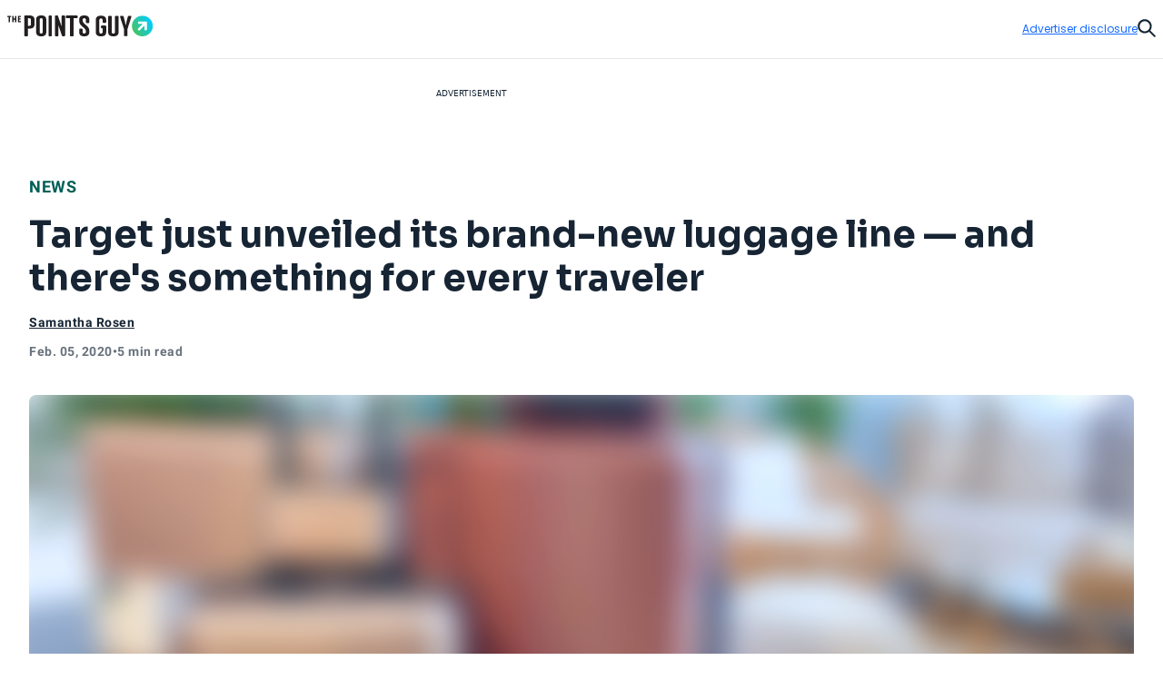

--- FILE ---
content_type: text/javascript
request_url: https://thepointsguy.com/21183265181/_next/static/chunks/3407-f920a7f7104e2fba.js
body_size: 24787
content:
"use strict";(self.webpackChunk_N_E=self.webpackChunk_N_E||[]).push([[3407],{46127:function(e,W,a){var d=a(85893);W.Z=()=>(0,d.jsx)("svg",{"aria-hidden":"true",viewBox:"0 0 48 47",children:(0,d.jsxs)("g",{fill:"none",fillRule:"evenodd",children:[(0,d.jsx)("rect",{fill:"#146aff",height:23,opacity:.1,rx:6,width:21}),(0,d.jsxs)("g",{fillRule:"nonzero",children:[(0,d.jsx)("path",{d:"M45.75 32h-13a2.25 2.25 0 0 0-2.25 2.25v10.5A2.25 2.25 0 0 0 32.75 47h13A2.25 2.25 0 0 0 48 44.75v-10.5A2.25 2.25 0 0 0 45.75 32zm-.25 2.5v10H33v-10z",fill:"#146aff"}),(0,d.jsx)("path",{d:"m39.52 24.506-.27-.006A6.25 6.25 0 0 0 33 30.75v2.5c0 .69.56 1.25 1.25 1.25h10c.69 0 1.25-.56 1.25-1.25v-2.5a6.25 6.25 0 0 0-5.98-6.244zM39.25 27l.19.004.196.014C41.518 27.199 43 28.807 43 30.75V32h-7.5v-1.25A3.75 3.75 0 0 1 39.25 27zm0 10.673.147.006a1.875 1.875 0 1 1-.294 0z",fill:"#146aff"}),(0,d.jsx)("path",{d:"M29.465 7c.917 0 1.8.336 2.484.941l.167.157 4.787 4.787a3.75 3.75 0 0 1 1.09 2.421l.007.229V19.5a1.25 1.25 0 0 1-2.494.128L35.5 19.5v-3.965a1.25 1.25 0 0 0-.272-.778l-.094-.105-4.786-4.786a1.25 1.25 0 0 0-.742-.358l-.141-.008H11.75a1.25 1.25 0 0 0-1.244 1.122l-.006.128v27.5c0 .647.492 1.18 1.122 1.244l.128.006h15a1.25 1.25 0 0 1 .128 2.494L26.75 42h-15a3.75 3.75 0 0 1-3.745-3.55L8 38.25v-27.5a3.75 3.75 0 0 1 3.55-3.745l.2-.005z",fill:"#3f5773"}),(0,d.jsx)("path",{d:"M31.75 17a1.25 1.25 0 0 1 .128 2.494l-.128.006h-17.5a1.25 1.25 0 0 1-.128-2.494L14.25 17zM28 24.5a1.25 1.25 0 0 1 .128 2.494L28 27H14.25a1.25 1.25 0 0 1-.128-2.494l.128-.006zM24.25 32a1.25 1.25 0 0 1 .128 2.494l-.128.006h-10a1.25 1.25 0 0 1-.128-2.494L14.25 32z",fill:"#3f577e"})]}),(0,d.jsx)("path",{d:"M0 0h48v48H0z"})]})})},51980:function(e,W,a){var d=a(85893);W.Z=()=>(0,d.jsx)("svg",{"aria-hidden":"true",viewBox:"0 0 48 42",children:(0,d.jsxs)("g",{fill:"none",fillRule:"evenodd",children:[(0,d.jsxs)("g",{fillRule:"nonzero",children:[(0,d.jsx)("path",{d:"M43.9.775a3.807 3.807 0 0 1 3.802 3.628l.005.18v19.034a1.269 1.269 0 0 1-2.533.122l-.005-.122V4.582a1.27 1.27 0 0 0-1.147-1.263l-.122-.006H15.982A1.27 1.27 0 0 0 14.72 4.46l-.006.122v6.345a1.269 1.269 0 0 1-2.532.123l-.006-.123V4.582A3.807 3.807 0 0 1 15.803.78l.18-.005z",fill:"#3f577e"}),(0,d.jsx)("path",{d:"M46.438 8.39a1.269 1.269 0 0 1 .122 2.532l-.122.005H13.444a1.269 1.269 0 0 1-.122-2.532l.122-.006z",fill:"#3f577e"}),(0,d.jsxs)("g",{fill:"#146aff",children:[(0,d.jsx)("path",{d:"M38.824 14.734H10.906A3.807 3.807 0 0 0 7.1 18.541v19.035a3.807 3.807 0 0 0 3.807 3.807h27.918a3.807 3.807 0 0 0 3.807-3.807V18.54a3.807 3.807 0 0 0-3.807-3.807zm-27.918 2.538h27.918c.7 0 1.269.568 1.269 1.27v19.034c0 .7-.568 1.269-1.27 1.269H10.907a1.27 1.27 0 0 1-1.269-1.27V18.542c0-.7.568-1.269 1.27-1.269z"}),(0,d.jsx)("path",{d:"M41.362 22.348a1.269 1.269 0 0 1 .122 2.532l-.122.006H8.368a1.269 1.269 0 0 1-.122-2.532l.122-.006zM24.019 28.27a1.269 1.269 0 0 1 .122 2.532l-.122.006H13.867a1.269 1.269 0 0 1-.122-2.532l.122-.006zm-5.076 5.076a1.269 1.269 0 0 1 .122 2.532l-.122.006h-5.076a1.269 1.269 0 0 1-.122-2.532l.122-.006z"})]})]}),(0,d.jsx)("rect",{fill:"#146aff",height:21.211,opacity:.1,rx:4,width:23.231,y:3.162}),(0,d.jsx)("path",{d:"M0 0h48v48H0z"})]})})},15485:function(e,W,a){var d=a(85893);W.Z=()=>(0,d.jsx)("svg",{"aria-hidden":"true",viewBox:"0 0 43 49",children:(0,d.jsxs)("g",{fill:"none",fillRule:"evenodd",children:[(0,d.jsx)("rect",{fill:"#146aff",height:23,opacity:.1,rx:4,width:21}),(0,d.jsxs)("g",{fillRule:"nonzero",children:[(0,d.jsx)("path",{d:"M33.5 7.063a3.875 3.875 0 0 1 3.87 3.675l.005.2V29.54a1.25 1.25 0 0 1-2.494.128l-.006-.128V10.938c0-.715-.545-1.303-1.243-1.37l-.132-.005h-21c-.715 0-1.302.545-1.369 1.242l-.006.133V29.54a1.25 1.25 0 0 1-2.494.128l-.006-.128V10.938a3.875 3.875 0 0 1 3.676-3.87l.199-.005z",fill:"#146aff"}),(0,d.jsx)("path",{d:"M38.47 26.084 25.466 36.4a3.998 3.998 0 0 1-4.937-.004l-13-10.31a2.563 2.563 0 0 0-4.154 2.005v16.976a3.875 3.875 0 0 0 3.875 3.875h31.5a3.875 3.875 0 0 0 3.875-3.875V28.091a2.563 2.563 0 0 0-4.155-2.007zm1.62 1.952c.021.01.035.032.035.056v16.974c0 .76-.616 1.375-1.375 1.375H7.25c-.76 0-1.375-.616-1.375-1.375V28.091c0-.023.014-.045.035-.055s.048-.008.066.007L18.98 38.358a6.502 6.502 0 0 0 8.035.003l13.009-10.318a.063.063 0 0 1 .043-.013z",fill:"#3f5773"}),(0,d.jsx)("path",{d:"M28.78 33.78a1.25 1.25 0 0 1 1.666-.091l.102.091 5.148 5.149a1.25 1.25 0 0 1-1.666 1.859l-.101-.092-5.149-5.148a1.25 1.25 0 0 1 0-1.768zm-13.328 0a1.25 1.25 0 0 1 1.859 1.666l-.091.102-5.149 5.148a1.25 1.25 0 0 1-1.859-1.666l.092-.101z",fill:"#3f5773"}),(0,d.jsxs)("g",{fill:"#146aff",children:[(0,d.jsx)("path",{d:"m26.332 14.122.226-.004a5.137 5.137 0 0 1 4.297 2.023 1.25 1.25 0 1 1-1.99 1.514c-.521-.686-1.345-1.074-2.256-1.038-1.368 0-2.359.743-2.359 1.457 0 .682.903 1.391 2.174 1.454l.185.005c2.616 0 4.853 1.68 4.853 3.955 0 2.21-2.112 3.858-4.585 3.953l-.226.004a5.142 5.142 0 0 1-4.296-2.023 1.25 1.25 0 0 1 1.901-1.619l.089.104c.522.686 1.346 1.074 2.257 1.039 1.368 0 2.36-.744 2.36-1.458 0-.681-.9-1.388-2.17-1.45l-.183-.005c-2.618 0-4.859-1.682-4.859-3.959 0-2.21 2.111-3.858 4.582-3.952z"}),(0,d.jsx)("path",{d:"M26.608 24.946c.648 0 1.18.492 1.244 1.122l.006.128V28a1.25 1.25 0 0 1-2.493.128L25.359 28v-1.804c0-.69.56-1.25 1.25-1.25zm0-12.633c.648 0 1.18.491 1.244 1.122l.006.127v1.805a1.25 1.25 0 0 1-2.493.128l-.006-.128v-1.805c0-.69.56-1.25 1.25-1.25zm-8.858 1.312a1.25 1.25 0 0 1 .128 2.494l-.128.006h-2.625a1.25 1.25 0 0 1-.128-2.494l.128-.006zm0 5.25a1.25 1.25 0 0 1 .128 2.494l-.128.006h-2.625a1.25 1.25 0 0 1-.128-2.494l.128-.006zm0 5.25a1.25 1.25 0 0 1 .128 2.494l-.128.006h-2.625a1.25 1.25 0 0 1-.128-2.494l.128-.006z"})]})]}),(0,d.jsx)("path",{d:"M-3 0h48v48H-3z"})]})})},99866:function(e,W,a){var d=a(85893),i=a(51259),l=a.n(i),s=a(620);W.Z=e=>{let{instance:W,subtitle:a,title:i}=e;return(0,d.jsxs)(d.Fragment,{children:[(0,d.jsx)("h1",{dangerouslySetInnerHTML:{__html:i},"data-testid":"cardmatch-results-header",className:l().dynamic([["d8fe20e81722b27b",["NlSurvey"===W?(0,s.xl)("sm"):(0,s.nP)("md"),"NlSurvey"===W?(0,s.d1)("sm"):(0,s.d1)("lg"),"NlSurvey"===W?"padding-top:0":"padding-top: ".concat((0,s.W0)(2)),(0,s.BC)("mob"),(0,s.xl)("lg"),(0,s.d1)("md")]]])+" tw-heading-6 tw-text-center md:tw-heading-2"}),(0,d.jsx)("div",{className:l().dynamic([["d8fe20e81722b27b",["NlSurvey"===W?(0,s.xl)("sm"):(0,s.nP)("md"),"NlSurvey"===W?(0,s.d1)("sm"):(0,s.d1)("lg"),"NlSurvey"===W?"padding-top:0":"padding-top: ".concat((0,s.W0)(2)),(0,s.BC)("mob"),(0,s.xl)("lg"),(0,s.d1)("md")]]])+" tw-text-md-medium tw-my-2.5 -tw-mb-1 tw-text-center md:tw-text-lg-regular md:tw-my-4 md:tw-mb-2.5 md:tw-pt-2",children:a}),(0,d.jsx)(l(),{id:"d8fe20e81722b27b",dynamic:["NlSurvey"===W?(0,s.xl)("sm"):(0,s.nP)("md"),"NlSurvey"===W?(0,s.d1)("sm"):(0,s.d1)("lg"),"NlSurvey"===W?"padding-top:0":"padding-top: ".concat((0,s.W0)(2)),(0,s.BC)("mob"),(0,s.xl)("lg"),(0,s.d1)("md")],children:".title.__jsx-style-dynamic-selector{".concat("NlSurvey"===W?(0,s.xl)("sm"):(0,s.nP)("md"),"\n        margin: 0;text-align:center}.subtitle.__jsx-style-dynamic-selector{").concat("NlSurvey"===W?(0,s.d1)("sm"):(0,s.d1)("lg"),"\n        ").concat("NlSurvey"===W?"padding-top:0":"padding-top: ".concat((0,s.W0)(2)),";text-align:center}@media ").concat((0,s.BC)("mob"),"{.title.__jsx-style-dynamic-selector{").concat((0,s.xl)("lg"),"\n        }.subtitle.__jsx-style-dynamic-selector{").concat((0,s.d1)("md"),"\n        }}")})]})}},7255:function(e,W,a){a.d(W,{y:function(){return c}});var d=a(85893),i=a(51259),l=a.n(i),s=a(2688),r=a(67294),images_DailyLogo=()=>(0,d.jsxs)("svg",{fill:"none",height:96,width:102,xmlns:"http://www.w3.org/2000/svg",children:[(0,d.jsx)("circle",{cx:49,cy:48,fill:"url(#a)",r:48}),(0,d.jsx)("mask",{height:96,id:"b",maskUnits:"userSpaceOnUse",style:{maskType:"luminance"},width:96,x:1,y:0,children:(0,d.jsx)("circle",{cx:49,cy:48,fill:"#fff",r:48})}),(0,d.jsxs)("g",{mask:"url(#b)",children:[(0,d.jsx)("circle",{cx:39.359,cy:46.485,fill:"#FDF268",r:24.757}),(0,d.jsx)("path",{clipRule:"evenodd",d:"M59.116 64.469a3.608 3.608 0 0 0-5.959-2.673 13.024 13.024 0 0 0-10.436-4.923c-.053 0-.105.005-.157.007a5.191 5.191 0 0 0-5.104-3.855 5.178 5.178 0 0 0-3.907 1.882c-1.02-3.857-4.559-6.674-8.727-6.6a8.845 8.845 0 0 0-6.36 2.855 5.192 5.192 0 0 0-9.144-2.213c-2.145-4.441-6.726-7.47-11.98-7.38-5.422.095-10.012 3.483-11.9 8.224a3.586 3.586 0 0 0-2.171-.685 3.605 3.605 0 0 0-3.54 3.559 8.107 8.107 0 0 0-5.752-2.245c-3.711.065-6.793 2.608-7.71 6.022a2.748 2.748 0 0 0-1.545-.486 1.532 1.532 0 0 0-.837.264c-1.899 1.238-2.022 2.094-1.915 2.875a8.127 8.127 0 0 0-2.278-.288 8.134 8.134 0 0 0-7.45 5.216 14.735 14.735 0 0 0-4.291-.559 14.661 14.661 0 0 0-8.455 2.85c-.655.481-.29 1.525.522 1.51L59.583 65.74c.81-.014.84-1.235.03-1.266a8.912 8.912 0 0 0-.498-.005Z",fill:"#fff",fillRule:"evenodd",opacity:.424}),(0,d.jsx)("mask",{height:75,id:"c",maskUnits:"userSpaceOnUse",style:{maskType:"luminance"},width:20,x:88,y:62,children:(0,d.jsx)("path",{clipRule:"evenodd",d:"m89.664 136.809 17.527-.306-1.264-72.373-17.552-1.149 1.289 73.828Z",fill:"#fff",fillRule:"evenodd"})}),(0,d.jsx)("g",{mask:"url(#c)",children:(0,d.jsx)("path",{clipRule:"evenodd",d:"m89.664 136.809 17.527-.306-1.264-72.373-17.552-1.149 1.289 73.828Z",fill:"url(#d)",fillRule:"evenodd"})}),(0,d.jsx)("mask",{height:71,id:"e",maskUnits:"userSpaceOnUse",style:{maskType:"luminance"},width:10,x:89,y:66,children:(0,d.jsx)("path",{clipRule:"evenodd",d:"m89.816 66.522 7.74.506 1.204 69.001-7.728.135-1.216-69.642Z",fill:"#fff",fillRule:"evenodd"})}),(0,d.jsx)("g",{mask:"url(#e)",children:(0,d.jsx)("path",{clipRule:"evenodd",d:"m97.556 67.028-7.74-.506 1.216 69.642 7.728-.135-1.204-69Z",fill:"url(#f)",fillRule:"evenodd"})}),(0,d.jsx)("path",{clipRule:"evenodd",d:"m71.534 118.388-1.117-64.01-.96-.29-.311-17.864-1.164-.286-.122-6.945-.686-.294-.068-3.88-11.043-2.668L50 25.118l.068 3.88-.675.361.12 6.901-1.152.37.31 17.82-.947.367 1.116 63.967 22.694-.396Z",fill:"#48A5C2",fillRule:"evenodd"}),(0,d.jsx)("mask",{height:142,id:"g",maskUnits:"userSpaceOnUse",style:{maskType:"luminance"},width:19,x:54,y:22,children:(0,d.jsx)("path",{clipRule:"evenodd",d:"m56.125 26.249-.578-.209.13 7.47-.98-.201.34 19.437-.808-.204 1.941 111.231 16.152-.281-1.904-109.114-.96-.29-.312-17.864-1.164-.286-.12-6.945-.688-.294-.067-3.879-11.054-2.669.072 4.098Z",fill:"#fff",fillRule:"evenodd"})}),(0,d.jsx)("g",{mask:"url(#g)",children:(0,d.jsx)("path",{clipRule:"evenodd",d:"m56.125 26.249-.578-.209.13 7.47-.98-.201.34 19.437-.808-.204 1.941 111.231 16.152-.281-1.904-109.114-.96-.29-.312-17.864-1.164-.286-.12-6.945-.688-.294-.067-3.879-11.054-2.669.072 4.098Z",fill:"url(#h)",fillRule:"evenodd"})}),(0,d.jsx)("mask",{height:98,id:"i",maskUnits:"userSpaceOnUse",style:{maskType:"luminance"},width:18,x:54,y:24,children:(0,d.jsx)("path",{clipRule:"evenodd",d:"m56.117 26.249-.578-.209.015.887 12.31 2.666-.01-.6-.687-.294-.023-1.305-11.052-2.591.025 1.446Zm-.528 2.83 12.307 2.544-.016-.948-12.308-2.544.017.948Zm.039 2.157 12.305 2.418-.017-.946-12.305-2.418.017.946Zm.04 2.274-.98-.202.008.475 14.448 2.874-.007-.433-1.164-.286-.022-1.247-12.305-2.448.022 1.267Zm-.935 2.422 14.448 2.874-.016-.946-14.448-2.874.016.946Zm.035 2.035 14.447 2.8-.016-.945-14.447-2.801.016.946Zm.035 2.035 14.446 2.727-.016-.945-14.446-2.727.017.945Zm.036 2.036 14.444 2.653-.017-.944-14.444-2.653.017.944Zm.039 2.036 14.443 2.578-.017-.942-14.443-2.578.017.942Zm.035 2.038 14.442 2.502-.017-.942-14.442-2.502.017.942Zm.035 2.038 14.44 2.426-.016-.94-14.44-2.427.016.94Zm.035 2.038 14.44 2.35-.017-.94-14.44-2.35.017.94Zm.043 2.558-.808-.205.007.381 16.203 2.655-.021-1.2-.96-.289-.007-.391-14.439-2.366.025 1.415Zm-.762 2.35 16.203 2.669-.016-.94-16.203-2.668.016.94Zm.04 2.204 16.201 2.575-.016-.95-16.202-2.575.017.95Zm.039 2.204 16.2 2.481-.017-.96-16.2-2.48.017.959Zm.035 2.203 16.198 2.389-.016-.97L54.36 60.74l.017.968Zm.04 2.204 16.196 2.295-.017-.978L54.4 62.933l.017.978Zm.039 2.204 16.195 2.201-.018-.987-16.195-2.201.018.987Zm.039 2.205 16.193 2.107-.017-.997-16.194-2.108.018.998Zm.04 2.204 16.19 2.014-.017-1.007-16.192-2.014.018 1.007Zm.034 2.205 16.19 1.92-.017-1.017-16.19-1.92.017 1.017Zm.04 2.204 16.188 1.827-.018-1.027-16.188-1.826.018 1.026Zm.039 2.205 16.187 1.732-.018-1.035-16.187-1.732.018 1.035Zm.04 2.206 16.184 1.637-.018-1.045-16.185-1.638.018 1.046Zm.038 2.205 16.184 1.544-.019-1.055-16.183-1.544.018 1.055Zm.036 2.205 16.182 1.45-.019-1.065-16.182-1.45.019 1.065Zm.039 2.206 16.18 1.355-.019-1.074-16.18-1.355.019 1.074Zm.04 2.206 16.178 1.26-.02-1.083-16.178-1.261.02 1.084Zm.038 2.206 16.177 1.166-.019-1.093-16.177-1.167.02 1.094Zm.04 2.207 16.175 1.07-.02-1.102L54.9 91.475l.02 1.104Zm.039 2.206 16.173.977-.019-1.114-16.174-.977.02 1.114Zm.035 2.206 16.172.882-.02-1.123-16.172-.882.02 1.123Zm.04 2.207 16.17.787-.02-1.133-16.17-.787.02 1.133Zm.039 2.207 16.168.692-.02-1.143-16.168-.692.02 1.143Zm.039 2.208 16.167.596-.02-1.152-16.167-.597.02 1.153Zm.04 2.207 16.164.502-.02-1.163-16.165-.502.02 1.163Zm.034 2.207 16.164.407-.02-1.173-16.164-.406.02 1.172Zm.04 2.208 16.162.311-.021-1.182-16.162-.311.02 1.182Zm.039 2.208 16.16.216-.02-1.193-16.16-.215.02 1.192Zm.04 2.208 16.158.12-.021-1.202-16.159-.12.021 1.202Zm.023 1.31.015.899 16.157.024-.02-1.213-16.152-.024v.314Zm.055 3.108 16.153-.072-.02-1.223-16.139.071.006 1.224Zm.058 2.208 16.134-.167-.022-1.233-16.124.167.012 1.233Z",fill:"#fff",fillRule:"evenodd"})}),(0,d.jsx)("g",{mask:"url(#i)",children:(0,d.jsx)("path",{clipRule:"evenodd",d:"m56.117 26.249-.578-.209.015.887 12.31 2.666-.01-.6-.687-.294-.023-1.305-11.052-2.591.025 1.446Zm-.528 2.83 12.307 2.544-.016-.948-12.308-2.544.017.948Zm.039 2.157 12.305 2.418-.017-.946-12.305-2.418.017.946Zm.04 2.274-.98-.202.008.475 14.448 2.874-.007-.433-1.164-.286-.022-1.247-12.305-2.448.022 1.267Zm-.935 2.422 14.448 2.874-.016-.946-14.448-2.874.016.946Zm.035 2.035 14.447 2.8-.016-.945-14.447-2.801.016.946Zm.035 2.035 14.446 2.727-.016-.945-14.446-2.727.017.945Zm.036 2.036 14.444 2.653-.017-.944-14.444-2.653.017.944Zm.039 2.036 14.443 2.578-.017-.942-14.443-2.578.017.942Zm.035 2.038 14.442 2.502-.017-.942-14.442-2.502.017.942Zm.035 2.038 14.44 2.426-.016-.94-14.44-2.427.016.94Zm.035 2.038 14.44 2.35-.017-.94-14.44-2.35.017.94Zm.043 2.558-.808-.205.007.381 16.203 2.655-.021-1.2-.96-.289-.007-.391-14.439-2.366.025 1.415Zm-.762 2.35 16.203 2.669-.016-.94-16.203-2.668.016.94Zm.04 2.204 16.201 2.575-.016-.95-16.202-2.575.017.95Zm.039 2.204 16.2 2.481-.017-.96-16.2-2.48.017.959Zm.035 2.203 16.198 2.389-.016-.97L54.36 60.74l.017.968Zm.04 2.204 16.196 2.295-.017-.978L54.4 62.933l.017.978Zm.039 2.204 16.195 2.201-.018-.987-16.195-2.201.018.987Zm.039 2.205 16.193 2.107-.017-.997-16.194-2.108.018.998Zm.04 2.204 16.19 2.014-.017-1.007-16.192-2.014.018 1.007Zm.034 2.205 16.19 1.92-.017-1.017-16.19-1.92.017 1.017Zm.04 2.204 16.188 1.827-.018-1.027-16.188-1.826.018 1.026Zm.039 2.205 16.187 1.732-.018-1.035-16.187-1.732.018 1.035Zm.04 2.206 16.184 1.637-.018-1.045-16.185-1.638.018 1.046Zm.038 2.205 16.184 1.544-.019-1.055-16.183-1.544.018 1.055Zm.036 2.205 16.182 1.45-.019-1.065-16.182-1.45.019 1.065Zm.039 2.206 16.18 1.355-.019-1.074-16.18-1.355.019 1.074Zm.04 2.206 16.178 1.26-.02-1.083-16.178-1.261.02 1.084Zm.038 2.206 16.177 1.166-.019-1.093-16.177-1.167.02 1.094Zm.04 2.207 16.175 1.07-.02-1.102L54.9 91.475l.02 1.104Zm.039 2.206 16.173.977-.019-1.114-16.174-.977.02 1.114Zm.035 2.206 16.172.882-.02-1.123-16.172-.882.02 1.123Zm.04 2.207 16.17.787-.02-1.133-16.17-.787.02 1.133Zm.039 2.207 16.168.692-.02-1.143-16.168-.692.02 1.143Zm.039 2.208 16.167.596-.02-1.152-16.167-.597.02 1.153Zm.04 2.207 16.164.502-.02-1.163-16.165-.502.02 1.163Zm.034 2.207 16.164.407-.02-1.173-16.164-.406.02 1.172Zm.04 2.208 16.162.311-.021-1.182-16.162-.311.02 1.182Zm.039 2.208 16.16.216-.02-1.193-16.16-.215.02 1.192Zm.04 2.208 16.158.12-.021-1.202-16.159-.12.021 1.202Zm.023 1.31.015.899 16.157.024-.02-1.213-16.152-.024v.314Zm.055 3.108 16.153-.072-.02-1.223-16.139.071.006 1.224Zm.058 2.208 16.134-.167-.022-1.233-16.124.167.012 1.233Z",fill:"url(#j)",fillRule:"evenodd"})}),(0,d.jsx)("path",{clipRule:"evenodd",d:"m73.037 71.854-.205-11.708 2.403-.77-.07-4.003.36.042-.035-2.055 13.237 1.562.037 2.158.442 25.286-16.17-10.512Z",fill:"#24698C",fillRule:"evenodd"}),(0,d.jsx)("path",{clipRule:"evenodd",d:"m75.074 55.166 5.378.611.289 16.56 1.01-.018-.287-16.376 7.294.829-.032-1.85-13.683-1.554.031 1.798ZM20.18 60.697l7.736-4.23 15.424 3.826 1.508 86.438-23.158.404-1.51-86.438Z",fill:"#3789AA",fillRule:"evenodd"}),(0,d.jsx)("path",{clipRule:"evenodd",d:"m28.934 114.912 15.9-.277-.959-54.899-15.96-3.27 1.02 58.446Z",fill:"url(#k)",fillRule:"evenodd"}),(0,d.jsx)("mask",{height:67,id:"l",maskUnits:"userSpaceOnUse",style:{maskType:"luminance"},width:27,x:-15,y:59,children:(0,d.jsx)("path",{clipRule:"evenodd",d:"m-14.563 62.139 1.099 62.964 24.685-.431-1.099-62.964-16.538-1.922-8.147 2.352Z",fill:"#fff",fillRule:"evenodd"})}),(0,d.jsx)("g",{mask:"url(#l)",children:(0,d.jsx)("path",{clipRule:"evenodd",d:"m-14.563 62.139 1.099 62.964 24.685-.431-1.099-62.964-16.538-1.922-8.147 2.352Z",fill:"url(#m)",fillRule:"evenodd"})}),(0,d.jsx)("path",{clipRule:"evenodd",d:"m57.543 152.634-.92-52.762-.807.014L55.39 75.4l-.979.017-.136-7.81-.576.01-.034-1.953-9.307-1.474-5.14 1.726.034 1.953-.573.188.12 6.831-.973.337.435 24.967-.805.014.92 52.762 19.168-.334Z",fill:"#3789AA",fillRule:"evenodd"}),(0,d.jsx)("mask",{height:79,id:"n",maskUnits:"userSpaceOnUse",style:{maskType:"luminance"},width:17,x:75,y:69,children:(0,d.jsx)("path",{clipRule:"evenodd",d:"m77.348 70.236-1.374 77.236 15.61-.273-.015-.873-.82-46.998c-.2-11.409-.179-16.196-2.37-28.624l-6.432-1.291-4.599.823Z",fill:"#fff",fillRule:"evenodd"})}),(0,d.jsx)("g",{mask:"url(#n)",children:(0,d.jsx)("path",{clipRule:"evenodd",d:"m77.348 70.236-1.374 77.236 15.61-.273-.015-.873-.82-46.998c-.2-11.409-.179-16.196-2.37-28.624l-6.432-1.291-4.599.823Z",fill:"url(#o)",fillRule:"evenodd"})}),(0,d.jsx)("mask",{height:81,id:"p",maskUnits:"userSpaceOnUse",style:{maskType:"luminance"},width:15,x:67,y:69,children:(0,d.jsx)("path",{clipRule:"evenodd",d:"M69.659 70.283s-1.893 5.347-1.782 11.709c.065 3.738 1.6 67.3 1.6 67.3l11.822-.206-1.155-67.309c-.112-6.361 1.768-12.452 1.768-12.452l-12.253.958Z",fill:"#fff",fillRule:"evenodd"})}),(0,d.jsx)("g",{mask:"url(#p)",children:(0,d.jsx)("path",{clipRule:"evenodd",d:"M69.659 70.283s-1.893 5.347-1.782 11.709c.065 3.738 1.6 67.3 1.6 67.3l11.822-.206-1.155-67.309c-.112-6.361 1.768-12.452 1.768-12.452l-12.253.958Z",fill:"url(#q)",fillRule:"evenodd"})}),(0,d.jsx)("mask",{height:81,id:"r",maskUnits:"userSpaceOnUse",style:{maskType:"luminance"},width:15,x:67,y:69,children:(0,d.jsx)("path",{clipRule:"evenodd",d:"M69.659 70.283s-1.893 5.347-1.782 11.709c.065 3.738 1.6 67.3 1.6 67.3l11.822-.206-1.155-67.309c-.112-6.361 1.768-12.452 1.768-12.452l-12.253.958Z",fill:"#fff",fillRule:"evenodd"})}),(0,d.jsx)("g",{mask:"url(#r)",children:(0,d.jsx)("path",{clipRule:"evenodd",d:"M69.659 70.283s-1.893 5.347-1.782 11.709c.065 3.738 1.6 67.3 1.6 67.3l11.822-.206-1.155-67.309c-.112-6.361 1.768-12.452 1.768-12.452l-12.253.958Z",fill:"url(#s)",fillRule:"evenodd"})}),(0,d.jsx)("mask",{height:71,id:"t",maskUnits:"userSpaceOnUse",style:{maskType:"luminance"},width:22,x:21,y:95,children:(0,d.jsx)("path",{clipRule:"evenodd",d:"m27.04 97.029-5.143 1.299 1.166 66.774 19.655-.343-1.169-66.929-4.273-.389-.85-1.622-8.297-.448-1.088 1.658Z",fill:"#fff",fillRule:"evenodd"})}),(0,d.jsx)("g",{mask:"url(#t)",children:(0,d.jsx)("path",{clipRule:"evenodd",d:"m27.04 97.029-5.143 1.299 1.166 66.774 19.655-.343-1.169-66.929-4.273-.389-.85-1.622-8.297-.448-1.088 1.658Z",fill:"url(#u)",fillRule:"evenodd"})}),(0,d.jsx)("path",{clipRule:"evenodd",d:"m8.96 64.227.037 2.09-.665-.144.038 2.2-.938-.197.02 1.208-1.055-.216.159 9.118-1.015-.1.134 7.715-.743-.142.141 8.065-.859-.063 1.737 99.498 23.397-.408-.94-53.87-1.296-.146-.747-42.823-.77-.149-.136-7.786-.48-.164-.138-7.932-.583-.075-.118-6.773-.478-.095-.037-2.078-1.201-.2-.021-1.182-.782-.13-.032-1.804-.841-.207.009-1.728L9.39 64.157l-.216-.011-.213.081Z",fill:"#277897",fillRule:"evenodd"}),(0,d.jsx)("path",{clipRule:"evenodd",d:"m81.47 74.799 3.376-.576 3.87.45 1.275 73.068-4.933.086-1.112-63.665c-.102-5.858-2.476-9.363-2.476-9.363Z",fill:"#24698C",fillRule:"evenodd"}),(0,d.jsx)("path",{clipRule:"evenodd",d:"m86.136 147.809 3.854-.068-1.276-73.069-3.862-.45 1.284 73.587Z",fill:"#3789AA",fillRule:"evenodd"}),(0,d.jsx)("mask",{height:95,id:"v",maskUnits:"userSpaceOnUse",style:{maskType:"luminance"},width:16,x:42,y:64,children:(0,d.jsx)("path",{clipRule:"evenodd",d:"m44.373 66.143-.486-.075.138 7.894-.827-.14.431 24.696-.68-.044 1.046 59.888 13.64-.289-1.017-58.268-.807-.075-.425-24.33-.98-.129-.134-7.664-.578-.11-.032-1.833-9.323-1.474.035 1.953Z",fill:"#fff",fillRule:"evenodd"})}),(0,d.jsx)("g",{mask:"url(#v)",children:(0,d.jsx)("path",{clipRule:"evenodd",d:"m44.373 66.143-.486-.075.138 7.894-.827-.14.431 24.696-.68-.044 1.046 59.888 13.64-.289-1.017-58.268-.807-.075-.425-24.33-.98-.129-.134-7.664-.578-.11-.032-1.833-9.323-1.474.035 1.953Z",fill:"url(#w)",fillRule:"evenodd"})}),(0,d.jsx)("mask",{height:7,id:"x",maskUnits:"userSpaceOnUse",style:{maskType:"luminance"},width:6,x:-1,y:78,children:(0,d.jsx)("path",{clipRule:"evenodd",d:"m4.56 78.428.017 5.346-.515-.043-4.03.878-.085-4.884 4.614-1.297Z",fill:"#fff",fillRule:"evenodd"})}),(0,d.jsx)("g",{mask:"url(#x)",children:(0,d.jsx)("path",{clipRule:"evenodd",d:"m-.053 79.725 4.614-1.297.016 5.346-.515-.043-4.03.878-.085-4.884Z",fill:"url(#y)",fillRule:"evenodd"})}),(0,d.jsx)("mask",{height:7,id:"z",maskUnits:"userSpaceOnUse",style:{maskType:"luminance"},width:5,x:0,y:73,children:(0,d.jsx)("path",{clipRule:"evenodd",d:"m4.923 73.417.05 5.107-.412-.095-4.302 1.2-.082-4.704 4.746-1.508Z",fill:"#fff",fillRule:"evenodd"})}),(0,d.jsx)("g",{mask:"url(#z)",children:(0,d.jsx)("path",{clipRule:"evenodd",d:"m.177 74.925 4.746-1.508.05 5.107-.412-.095-4.302 1.2-.082-4.704Z",fill:"url(#A)",fillRule:"evenodd"})}),(0,d.jsx)("mask",{height:8,id:"B",maskUnits:"userSpaceOnUse",style:{maskType:"luminance"},width:6,x:0,y:67,children:(0,d.jsx)("path",{clipRule:"evenodd",d:"m5.533 67.528.047 5.993-.657-.104-4.364 1.39-.077-4.41.312-.131-.018-1.048 4.757-1.69Z",fill:"#fff",fillRule:"evenodd"})}),(0,d.jsx)("g",{mask:"url(#B)",children:(0,d.jsx)("path",{clipRule:"evenodd",d:"m.56 74.806-.078-4.41.312-.13-.018-1.048 4.757-1.69.047 5.993-.657-.104-4.364 1.39Z",fill:"url(#C)",fillRule:"evenodd"})})]}),(0,d.jsx)("path",{clipRule:"evenodd",d:"M75.264 41.587c.632 0 1.206.248 1.631.65a2.892 2.892 0 0 1 2.237-1.069 1.17 1.17 0 0 1 1.288-.58 4.372 4.372 0 0 1 6.536-4.029 2.39 2.39 0 0 1 4.432-.186c.951-.508 1.798 2.494 2.952 2.494.911 0 2.814-1.653 4.914.343 2.099 1.995 2.297 3.558 2.297 3.558h-28.34a2.374 2.374 0 0 1 2.053-1.18Z",fill:"#B8FAF0",fillRule:"evenodd"}),(0,d.jsx)("path",{clipRule:"evenodd",d:"m63.468 10.058-.29-.09-.647.364c-.066.008-.133.015-.199.024-.18.024-.36.043-.54.066-.27.035-5.875.728-6.212.764-.276.03-.547.079-.823.1-.208.017-.441.107-.65.067-.201-.04-.358-.247-.545-.325a.658.658 0 0 0-.708.127.466.466 0 0 0-.124.181c-.014.05-.001.133-.042.17-.033.03-.169.013-.215.015-.213.007-.425.017-.638.026l-.162.006a111.016 111.016 0 0 1-2.533-2.186 3.22 3.22 0 0 0-.949-.588c-.304-.118-.69-.195-.992-.026-.306.172-.363.536-.306.854.09.5.4.98.778 1.314l1.421 1.264c-.021-.02-.36.168-.4.188l-.41.194c-.245.114-.494.237-.764.282-.079.013-.136-.024-.204-.057a3.38 3.38 0 0 0-.373-.145c-.235-.08-.547-.037-.722.153a.53.53 0 0 0-.163.39c.002.021.049.329.073.319l-3.58 1.432-.295-.028.014.154.463.323 2.598-.491-.091-.113.217-.063s.155.188.155.19c0-.004.136-.026.154-.023.094.021.508.47.414.088-.021-.086-.034-.11.026-.185.125-.158.361-.155.539-.205.151-.042.175.02.268.127.07.08.18.226.303.17.07-.032.031-.128.023-.195-.028-.25.207-.366.429-.36.23.008.238.344.444.33.174-.012.05-.191.052-.287.003-.209.245-.195.398-.227.162-.035.253-.061.361.07.07.084.163.248.286.257.176.011.022-.252.038-.344.008-.042.358-.034.392-.034.26-.004.544-.037.798.008.05.009.094.04.142.059.104.04.188.1.286.158.246.144.503.164.783.183.17.011.255.132.363.244.108.113.243.2.37.29.249.174.519.32.787.46.06.03.119.061.18.09l-1.082.52-.07.196.182.154 2.065-.59 1.264.092-.07-.33.105-.028 3.265-.695-.345-.204-3.306.267c.027-.276.053-.552.083-.828.044-.407.084-.815.124-1.223.005-.05-.016-.185.041-.206.1-.037.142.212.231.02.029-.061.047-.126.072-.189.01-.027.024-.054.035-.082.01-.025.015-.058.035-.077.038-.037.545-.155.657-.16.036-.001.075-.004.11.006.092.027.13.123.2.181a.231.231 0 0 0 .132.06c.1.01.096-.092.107-.172.006-.048.006-.135.04-.174.03-.036.092-.04.134-.051.12-.033.572-.137.675-.13.172.012.25.181.396.247.192.088.127-.127.142-.228.026-.18.229-.172.366-.195l.084.07.127-.028-.056-.197 3.842-.95.437-.605Zm-9.193 3.865-.681-.723c.098-.035.544-.226.589-.227.037-.001.046.017.073.044.045.047.189.185.246.106.057-.08.019-.204.027-.294.059-.023.441-.126.462-.163l-.716 1.257Z",fill:"#114F6E",fillRule:"evenodd",opacity:.601}),(0,d.jsxs)("defs",{children:[(0,d.jsxs)("linearGradient",{gradientUnits:"userSpaceOnUse",id:"a",x1:90.315,x2:9.025,y1:-42.731,y2:7.355,children:[(0,d.jsx)("stop",{stopColor:"#6BCCFF"}),(0,d.jsx)("stop",{offset:1,stopColor:"#8DFFB6"})]}),(0,d.jsxs)("linearGradient",{gradientUnits:"userSpaceOnUse",id:"d",x1:104.464,x2:103.544,y1:123.896,y2:71.175,children:[(0,d.jsx)("stop",{stopColor:"#23698C"}),(0,d.jsx)("stop",{offset:1,stopColor:"#48A5C1"})]}),(0,d.jsxs)("linearGradient",{gradientUnits:"userSpaceOnUse",id:"f",x1:97.841,x2:96.872,y1:128.329,y2:72.83,children:[(0,d.jsx)("stop",{stopColor:"#23698C"}),(0,d.jsx)("stop",{offset:1,stopColor:"#48A5C1"})]}),(0,d.jsxs)("linearGradient",{gradientUnits:"userSpaceOnUse",id:"h",x1:53.634,x2:55.879,y1:-23.832,y2:104.815,children:[(0,d.jsx)("stop",{stopColor:"#00FFF3"}),(0,d.jsx)("stop",{offset:1,stopColor:"#48A5C1"})]}),(0,d.jsxs)("linearGradient",{gradientUnits:"userSpaceOnUse",id:"j",x1:68.664,x2:67.577,y1:107.713,y2:45.434,children:[(0,d.jsx)("stop",{stopColor:"#3689AA"}),(0,d.jsx)("stop",{offset:1,stopColor:"#389CBC"})]}),(0,d.jsxs)("linearGradient",{gradientUnits:"userSpaceOnUse",id:"k",x1:28.309,x2:29.236,y1:37.46,y2:90.567,children:[(0,d.jsx)("stop",{stopColor:"#00FFF3"}),(0,d.jsx)("stop",{offset:1,stopColor:"#48A5C1"})]}),(0,d.jsxs)("linearGradient",{gradientUnits:"userSpaceOnUse",id:"m",x1:6.251,x2:3.016,y1:97.825,y2:56.825,children:[(0,d.jsx)("stop",{stopColor:"#114F6E"}),(0,d.jsx)("stop",{offset:1,stopColor:"#0DF3D7"})]}),(0,d.jsxs)("linearGradient",{gradientUnits:"userSpaceOnUse",id:"o",x1:74.884,x2:76.12,y1:44.202,y2:115.014,children:[(0,d.jsx)("stop",{stopColor:"#00FFF3"}),(0,d.jsx)("stop",{offset:1,stopColor:"#48A5C1"})]}),(0,d.jsxs)("linearGradient",{gradientUnits:"userSpaceOnUse",id:"q",x1:82.594,x2:81.352,y1:152.442,y2:81.321,children:[(0,d.jsx)("stop",{stopColor:"#114F6E"}),(0,d.jsx)("stop",{offset:1,stopColor:"#2D80A0"})]}),(0,d.jsxs)("linearGradient",{gradientUnits:"userSpaceOnUse",id:"s",x1:82.594,x2:81.352,y1:152.442,y2:81.321,children:[(0,d.jsx)("stop",{stopColor:"#114F6E"}),(0,d.jsx)("stop",{offset:1,stopColor:"#2D80A0"})]}),(0,d.jsxs)("linearGradient",{gradientUnits:"userSpaceOnUse",id:"u",x1:22.351,x2:23.455,y1:72.839,y2:136.101,children:[(0,d.jsx)("stop",{stopColor:"#00FFF3"}),(0,d.jsx)("stop",{offset:1,stopColor:"#48A5C1"})]}),(0,d.jsxs)("linearGradient",{gradientUnits:"userSpaceOnUse",id:"w",x1:42.441,x2:43.934,y1:33.621,y2:119.159,children:[(0,d.jsx)("stop",{stopColor:"#00FFF3"}),(0,d.jsx)("stop",{offset:1,stopColor:"#48A5C1"})]}),(0,d.jsxs)("linearGradient",{gradientUnits:"userSpaceOnUse",id:"y",x1:4.094,x2:4.013,y1:83.636,y2:79.003,children:[(0,d.jsx)("stop",{stopColor:"#23698C"}),(0,d.jsx)("stop",{offset:1,stopColor:"#3689AA"})]}),(0,d.jsxs)("linearGradient",{gradientUnits:"userSpaceOnUse",id:"A",x1:4.44,x2:4.359,y1:78.649,y2:73.995,children:[(0,d.jsx)("stop",{stopColor:"#23698C"}),(0,d.jsx)("stop",{offset:1,stopColor:"#3689AA"})]}),(0,d.jsxs)("linearGradient",{gradientUnits:"userSpaceOnUse",id:"C",x1:5.027,x2:4.932,y1:73.665,y2:68.204,children:[(0,d.jsx)("stop",{stopColor:"#23698C"}),(0,d.jsx)("stop",{offset:1,stopColor:"#3689AA"})]})]})]});let c=[{allowSkip:!1,headerSection:e=>{let{headline:W,description:a}=e;return(0,d.jsxs)(r.Fragment,{children:[(0,d.jsxs)("div",{className:l().dynamic([["4da56faadef1ad3d",[(0,s.$_)("blue-1")]]])+" bg-header tw-flex tw-gap-3 tw-px-8 tw-py-6",children:[(0,d.jsx)("div",{className:l().dynamic([["4da56faadef1ad3d",[(0,s.$_)("blue-1")]]])+" logo",children:(0,d.jsx)(images_DailyLogo,{})}),(0,d.jsxs)("div",{className:l().dynamic([["4da56faadef1ad3d",[(0,s.$_)("blue-1")]]])+" tw-flex tw-flex-col tw-gap-y-2",children:[(0,d.jsx)("div",{className:l().dynamic([["4da56faadef1ad3d",[(0,s.$_)("blue-1")]]])+" tw-text-lg-semibold",children:null!=W?W:"You’re in! Welcome to the TPG Daily."}),(0,d.jsx)("div",{className:l().dynamic([["4da56faadef1ad3d",[(0,s.$_)("blue-1")]]])+" tw-text-base-regular",children:null!=a?a:"One quick thing -- our team works hard to find elevated card offers and travel deals for our community."})]})]}),(0,d.jsx)(l(),{id:"4da56faadef1ad3d",dynamic:[(0,s.$_)("blue-1")],children:".bg-header.__jsx-style-dynamic-selector{background-color:".concat((0,s.$_)("blue-1"),"}")})]})},id:"cardMatch",options:["Yes","No"],question:"Would you like to be included on elevated card offers and travel deals?",type:"cardMatch"},{allowSkip:!1,description:"We can show you special offers for business credit cards and relevant content.",options:["Yes","No"],question:"Are you a business owner?",type:"radio",visibleIf:"cardMatch:Yes"},{allowSkip:!1,options:[],question:"",type:"cardMatchForm",visibleIf:"cardMatch:Yes"},{allowSkip:!0,options:["Tips to maximize points + miles","Special credit cards offers","Travel deals","Hotel + airline reviews"],question:"What content are you most interested in?",type:"checkbox",visibleIf:"cardMatch:No"},{allowSkip:!0,description:"We use this info to make sure we recommend cards you’ll like—and don't already have.",options:["Credit Card"],question:"What credit card do you use the most?",type:"dropdown",visibleIf:"cardMatch:No"},{allowSkip:!0,description:"We can show you special offers for business credit cards and relevant content.",options:["Yes","No"],question:"Are you a business owner?",type:"radio",visibleIf:"cardMatch:No"},{allowSkip:!0,description:"Knowing your home airport helps us find special travel deals for you.",options:["Airport"],question:" What’s your home base?",type:"dropdown",visibleIf:"cardMatch:No"},{allowSkip:!0,description:"This helps us match you to special offers and figure out your best points + miles strategy.",options:["Excellent (800-850)","Very Good (740-799)","Good (670-739)","Fair (580-669)","Poor (300-579)"],question:"What’s your credit score?",type:"radio",visibleIf:"cardMatch:No"},{allowSkip:!0,options:["Name"],question:"What’s your first name?",type:"text",visibleIf:"cardMatch:No"}]},82321:function(e,W,a){var d=a(85893),i=a(51259),l=a.n(i),s=a(2688),r=a(67294);W.Z=e=>{let{animated:W=!0,currentStep:a=0,totalSteps:i=0,progress:c,borderRadius:o=125,bgImage:n=!1,filledBgColor:m="green-7",unFilledBgColor:_="green-1"}=e,$=(0,r.useMemo)(()=>c?100*c:a/i*100,[a,i,c]),u=W?"width 0.3s ease-in-out":"";return(0,d.jsxs)(d.Fragment,{children:[(0,d.jsxs)("div",{className:l().dynamic([["1601397f7ae997c3",[(0,s.W0)(o),(0,s.W0)(2),(0,s.W0)(.75),$,(0,s.$_)(m),n?"url(".concat(n,")"):"none",(0,s.W0)(o),u,(0,s.W0)(.75),100-$,(0,s.$_)(_),(0,s.W0)(o),u]]])+" progressBar",children:[(0,d.jsx)("div",{className:l().dynamic([["1601397f7ae997c3",[(0,s.W0)(o),(0,s.W0)(2),(0,s.W0)(.75),$,(0,s.$_)(m),n?"url(".concat(n,")"):"none",(0,s.W0)(o),u,(0,s.W0)(.75),100-$,(0,s.$_)(_),(0,s.W0)(o),u]]])+" filledProgress"}),(0,d.jsx)("div",{className:l().dynamic([["1601397f7ae997c3",[(0,s.W0)(o),(0,s.W0)(2),(0,s.W0)(.75),$,(0,s.$_)(m),n?"url(".concat(n,")"):"none",(0,s.W0)(o),u,(0,s.W0)(.75),100-$,(0,s.$_)(_),(0,s.W0)(o),u]]])+" unFilledProgress"})]}),(0,d.jsx)(l(),{id:"1601397f7ae997c3",dynamic:[(0,s.W0)(o),(0,s.W0)(2),(0,s.W0)(.75),$,(0,s.$_)(m),n?"url(".concat(n,")"):"none",(0,s.W0)(o),u,(0,s.W0)(.75),100-$,(0,s.$_)(_),(0,s.W0)(o),u],children:".progressBar.__jsx-style-dynamic-selector{display:-webkit-box;display:-webkit-flex;display:-moz-box;display:-ms-flexbox;display:flex;width:100%;-webkit-border-radius:".concat((0,s.W0)(o),";-moz-border-radius:").concat((0,s.W0)(o),";border-radius:").concat((0,s.W0)(o),";padding-bottom:").concat((0,s.W0)(2),"}.filledProgress.__jsx-style-dynamic-selector{height:").concat((0,s.W0)(.75),";width:").concat($,"%;background-color:").concat((0,s.$_)(m),";background-image:").concat(n?"url(".concat(n,")"):"none",";-webkit-border-radius:").concat((0,s.W0)(o),";-moz-border-radius:").concat((0,s.W0)(o),";border-radius:").concat((0,s.W0)(o),";-webkit-transition:").concat(u,";-moz-transition:").concat(u,";-o-transition:").concat(u,";transition:").concat(u,"}.unFilledProgress.__jsx-style-dynamic-selector{height:").concat((0,s.W0)(.75),";width:").concat(100-$,"%;background-color:").concat((0,s.$_)(_),";-webkit-border-radius:").concat((0,s.W0)(o),";-moz-border-radius:").concat((0,s.W0)(o),";border-radius:").concat((0,s.W0)(o),";-webkit-transition:").concat(u,";-moz-transition:").concat(u,";-o-transition:").concat(u,";transition:").concat(u,"}")})]})}},26424:function(e,W,a){a.d(W,{Z:function(){return organisms_CardMatch}});var d=a(85893),i=a(51259),l=a.n(i),s=a(51463),r=a(620),c=a(2688),o=a(93967),n=a.n(o),m=a(11752),_=a.n(m),$=a(11163),u=a(2962),y=a(67294),h=a(18357),b=a(88767),g=a(57632),x=a(4247),p=a(97709),f=a(82321),w=a(13890),v=a(62196),j=a(87536),k=a(22190),C=a(5465);let E={formId:"cm_form",formName:"CardMatch Page",formType:"CardMatch"},isAcceptableFormType=e=>!!e&&["City","Current street address","Email address","First name","Last name","ssn","State","ZIP code"].includes(e);var molecules_CardMatchForm=e=>{let{firstName:W,instance:a,onSubmit:i}=e,[s,c]=y.useState(!1),[o,n]=y.useState(!1),m=y.useMemo(()=>({formId:"newsletter-capture-cardmatch",formName:"daily-newsletter",formType:"Email Capture"}),[]),{formState:{errors:_},handleSubmit:$,register:u}=(0,j.cI)(),b=$(e=>{i(e)}),{ref:g,inView:x}=(0,h.YD)({triggerOnce:!0});y.useEffect(()=>{x&&!s&&"NlSurvey"!==a&&((0,C.j)({properties:{formContext:E},type:"FormViewed"}),c(!0)),o||"NlSurvey"===a||((0,C.j)({properties:{formContext:m},type:"FormViewed"}),n(!0))},[m,s,o,x,a]);let[p,f]=y.useState(!1),N=y.useCallback(e=>{if(e.target.value){let W=e.target.dataset.label;"Last 4 digits of your social security number"===W&&(W="ssn"),isAcceptableFormType(W)&&(0,C.j)({properties:{formContext:{formId:"NlSurvey"===a?"single-signup-page-newsletter-survey":"cardmatch-page",formName:"NlSurvey"===a?"newsletter-survey-cm-embed":"CardMatch Page",formType:W}},type:"FieldInputted"})}},[a]),S=y.useCallback(e=>{"checkbox"===e.target.type&&"wantsNewsletterCm"===e.target.id&&e.target.checked&&((0,C.j)({properties:{formContext:{formId:"cardmatch-page",formName:"CardMatch Page",formType:e.target.dataset.label},userInputField:{fieldName:"Newsletter Subscribe",fieldValue:e.target.checked?"TRUE":"FALSE"}},type:"FieldSelected"}),(0,C.j)({properties:{formContext:m,userInputField:{fieldName:"Newsletter Subscribe",fieldValue:e.target.checked?"TRUE":"FALSE"}},type:"FieldSelected"}))},[m]),B=y.useCallback(()=>{f(!0)},[]),Y=y.useCallback(e=>{(0,C.j)({properties:{actionOutcome:"LINK",webElement:{elementType:e.currentTarget.nodeName,location:"CARDMATCH FORM",text:e.currentTarget.textContent||""}},type:"ElementClicked"})},[]);return y.useEffect(()=>{p&&("NlSurvey"!==a&&(0,C.j)({properties:{formContext:E},type:"FormStarted"}),(0,C.j)({properties:{formContext:m},type:"FormStarted"}))},[m,a,p]),(0,d.jsxs)("form",{onBlur:N,onChange:S,onFocus:B,onSubmit:b,ref:g,className:l().dynamic([["3c779dbae6324cb5",[(0,r.$_)("white"),(0,r.W0)(1),(0,r.W0)(1),(0,r.d1)("sm"),(0,r.$_)("gray-4"),(0,r.W0)(1),(0,r.d1)("sm"),(0,r.$_)("red"),(0,r.W0)(3),(0,r.W0)(2),(0,r.W0)(1.5),(0,r.d1)("md"),r.EY,r.LI,(0,r.d1)("md"),(0,r.W0)(1),(0,r.W0)(1.875),(0,r.W0)(2),r.EY,r.hk]]]),children:[(0,d.jsxs)("div",{className:l().dynamic([["3c779dbae6324cb5",[(0,r.$_)("white"),(0,r.W0)(1),(0,r.W0)(1),(0,r.d1)("sm"),(0,r.$_)("gray-4"),(0,r.W0)(1),(0,r.d1)("sm"),(0,r.$_)("red"),(0,r.W0)(3),(0,r.W0)(2),(0,r.W0)(1.5),(0,r.d1)("md"),r.EY,r.LI,(0,r.d1)("md"),(0,r.W0)(1),(0,r.W0)(1.875),(0,r.W0)(2),r.EY,r.hk]]])+" field",children:[(0,d.jsx)(k.Z,{error:void 0!==_.firstName,id:"firstNameCm",label:"First name",register:u("firstName",{required:"First name required",value:null!=W?W:""}),variation:"gray"}),_.firstName&&(0,d.jsx)("div",{className:l().dynamic([["3c779dbae6324cb5",[(0,r.$_)("white"),(0,r.W0)(1),(0,r.W0)(1),(0,r.d1)("sm"),(0,r.$_)("gray-4"),(0,r.W0)(1),(0,r.d1)("sm"),(0,r.$_)("red"),(0,r.W0)(3),(0,r.W0)(2),(0,r.W0)(1.5),(0,r.d1)("md"),r.EY,r.LI,(0,r.d1)("md"),(0,r.W0)(1),(0,r.W0)(1.875),(0,r.W0)(2),r.EY,r.hk]]])+" error",children:_.firstName.message})]}),(0,d.jsxs)("div",{className:l().dynamic([["3c779dbae6324cb5",[(0,r.$_)("white"),(0,r.W0)(1),(0,r.W0)(1),(0,r.d1)("sm"),(0,r.$_)("gray-4"),(0,r.W0)(1),(0,r.d1)("sm"),(0,r.$_)("red"),(0,r.W0)(3),(0,r.W0)(2),(0,r.W0)(1.5),(0,r.d1)("md"),r.EY,r.LI,(0,r.d1)("md"),(0,r.W0)(1),(0,r.W0)(1.875),(0,r.W0)(2),r.EY,r.hk]]])+" field",children:[(0,d.jsx)(k.Z,{error:void 0!==_.lastName,id:"lastNameCm",label:"Last name",register:u("lastName",{required:"Last name required"}),variation:"gray"}),_.lastName&&(0,d.jsx)("div",{className:l().dynamic([["3c779dbae6324cb5",[(0,r.$_)("white"),(0,r.W0)(1),(0,r.W0)(1),(0,r.d1)("sm"),(0,r.$_)("gray-4"),(0,r.W0)(1),(0,r.d1)("sm"),(0,r.$_)("red"),(0,r.W0)(3),(0,r.W0)(2),(0,r.W0)(1.5),(0,r.d1)("md"),r.EY,r.LI,(0,r.d1)("md"),(0,r.W0)(1),(0,r.W0)(1.875),(0,r.W0)(2),r.EY,r.hk]]])+" error",children:_.lastName.message})]}),(0,d.jsxs)("div",{className:l().dynamic([["3c779dbae6324cb5",[(0,r.$_)("white"),(0,r.W0)(1),(0,r.W0)(1),(0,r.d1)("sm"),(0,r.$_)("gray-4"),(0,r.W0)(1),(0,r.d1)("sm"),(0,r.$_)("red"),(0,r.W0)(3),(0,r.W0)(2),(0,r.W0)(1.5),(0,r.d1)("md"),r.EY,r.LI,(0,r.d1)("md"),(0,r.W0)(1),(0,r.W0)(1.875),(0,r.W0)(2),r.EY,r.hk]]])+" field",children:[(0,d.jsx)(k.Z,{error:void 0!==_.street,id:"streetCm",label:"Current street address",register:u("street",{required:"Current street address required"}),variation:"gray"}),_.street&&(0,d.jsx)("div",{className:l().dynamic([["3c779dbae6324cb5",[(0,r.$_)("white"),(0,r.W0)(1),(0,r.W0)(1),(0,r.d1)("sm"),(0,r.$_)("gray-4"),(0,r.W0)(1),(0,r.d1)("sm"),(0,r.$_)("red"),(0,r.W0)(3),(0,r.W0)(2),(0,r.W0)(1.5),(0,r.d1)("md"),r.EY,r.LI,(0,r.d1)("md"),(0,r.W0)(1),(0,r.W0)(1.875),(0,r.W0)(2),r.EY,r.hk]]])+" error",children:_.street.message})]}),(0,d.jsxs)("div",{className:l().dynamic([["3c779dbae6324cb5",[(0,r.$_)("white"),(0,r.W0)(1),(0,r.W0)(1),(0,r.d1)("sm"),(0,r.$_)("gray-4"),(0,r.W0)(1),(0,r.d1)("sm"),(0,r.$_)("red"),(0,r.W0)(3),(0,r.W0)(2),(0,r.W0)(1.5),(0,r.d1)("md"),r.EY,r.LI,(0,r.d1)("md"),(0,r.W0)(1),(0,r.W0)(1.875),(0,r.W0)(2),r.EY,r.hk]]])+" field",children:[(0,d.jsx)(k.Z,{error:void 0!==_.city,id:"cityCm",label:"City",register:u("city",{required:"City required"}),variation:"gray"}),_.city&&(0,d.jsx)("div",{className:l().dynamic([["3c779dbae6324cb5",[(0,r.$_)("white"),(0,r.W0)(1),(0,r.W0)(1),(0,r.d1)("sm"),(0,r.$_)("gray-4"),(0,r.W0)(1),(0,r.d1)("sm"),(0,r.$_)("red"),(0,r.W0)(3),(0,r.W0)(2),(0,r.W0)(1.5),(0,r.d1)("md"),r.EY,r.LI,(0,r.d1)("md"),(0,r.W0)(1),(0,r.W0)(1.875),(0,r.W0)(2),r.EY,r.hk]]])+" error",children:_.city.message})]}),(0,d.jsxs)("div",{className:l().dynamic([["3c779dbae6324cb5",[(0,r.$_)("white"),(0,r.W0)(1),(0,r.W0)(1),(0,r.d1)("sm"),(0,r.$_)("gray-4"),(0,r.W0)(1),(0,r.d1)("sm"),(0,r.$_)("red"),(0,r.W0)(3),(0,r.W0)(2),(0,r.W0)(1.5),(0,r.d1)("md"),r.EY,r.LI,(0,r.d1)("md"),(0,r.W0)(1),(0,r.W0)(1.875),(0,r.W0)(2),r.EY,r.hk]]])+" field",children:[(0,d.jsx)(k.Z,{error:void 0!==_.state,id:"stateCm",label:"State",register:u("state",{required:"State required"}),variation:"gray"}),_.state&&(0,d.jsx)("div",{className:l().dynamic([["3c779dbae6324cb5",[(0,r.$_)("white"),(0,r.W0)(1),(0,r.W0)(1),(0,r.d1)("sm"),(0,r.$_)("gray-4"),(0,r.W0)(1),(0,r.d1)("sm"),(0,r.$_)("red"),(0,r.W0)(3),(0,r.W0)(2),(0,r.W0)(1.5),(0,r.d1)("md"),r.EY,r.LI,(0,r.d1)("md"),(0,r.W0)(1),(0,r.W0)(1.875),(0,r.W0)(2),r.EY,r.hk]]])+" error",children:_.state.message})]}),(0,d.jsxs)("div",{className:l().dynamic([["3c779dbae6324cb5",[(0,r.$_)("white"),(0,r.W0)(1),(0,r.W0)(1),(0,r.d1)("sm"),(0,r.$_)("gray-4"),(0,r.W0)(1),(0,r.d1)("sm"),(0,r.$_)("red"),(0,r.W0)(3),(0,r.W0)(2),(0,r.W0)(1.5),(0,r.d1)("md"),r.EY,r.LI,(0,r.d1)("md"),(0,r.W0)(1),(0,r.W0)(1.875),(0,r.W0)(2),r.EY,r.hk]]])+" field",children:[(0,d.jsx)(k.Z,{error:void 0!==_.zip,id:"zipCm",label:"ZIP code",register:u("zip",{required:"ZIP code required"}),variation:"gray"}),_.zip&&(0,d.jsx)("div",{className:l().dynamic([["3c779dbae6324cb5",[(0,r.$_)("white"),(0,r.W0)(1),(0,r.W0)(1),(0,r.d1)("sm"),(0,r.$_)("gray-4"),(0,r.W0)(1),(0,r.d1)("sm"),(0,r.$_)("red"),(0,r.W0)(3),(0,r.W0)(2),(0,r.W0)(1.5),(0,r.d1)("md"),r.EY,r.LI,(0,r.d1)("md"),(0,r.W0)(1),(0,r.W0)(1.875),(0,r.W0)(2),r.EY,r.hk]]])+" error",children:_.zip.message})]}),(0,d.jsxs)("div",{className:l().dynamic([["3c779dbae6324cb5",[(0,r.$_)("white"),(0,r.W0)(1),(0,r.W0)(1),(0,r.d1)("sm"),(0,r.$_)("gray-4"),(0,r.W0)(1),(0,r.d1)("sm"),(0,r.$_)("red"),(0,r.W0)(3),(0,r.W0)(2),(0,r.W0)(1.5),(0,r.d1)("md"),r.EY,r.LI,(0,r.d1)("md"),(0,r.W0)(1),(0,r.W0)(1.875),(0,r.W0)(2),r.EY,r.hk]]])+" field",children:[(0,d.jsx)(k.Z,{error:void 0!==_.ssn,id:"ssnCm",label:"Last 4 digits of your social security number",register:u("ssn",{pattern:{message:"Only the last 4 digits",value:/[0-9]{4}/},required:"Last 4 digits of your social security number required"}),variation:"gray"}),_.ssn&&(0,d.jsx)("div",{className:l().dynamic([["3c779dbae6324cb5",[(0,r.$_)("white"),(0,r.W0)(1),(0,r.W0)(1),(0,r.d1)("sm"),(0,r.$_)("gray-4"),(0,r.W0)(1),(0,r.d1)("sm"),(0,r.$_)("red"),(0,r.W0)(3),(0,r.W0)(2),(0,r.W0)(1.5),(0,r.d1)("md"),r.EY,r.LI,(0,r.d1)("md"),(0,r.W0)(1),(0,r.W0)(1.875),(0,r.W0)(2),r.EY,r.hk]]])+" error",children:_.ssn.message}),(0,d.jsx)("div",{className:l().dynamic([["3c779dbae6324cb5",[(0,r.$_)("white"),(0,r.W0)(1),(0,r.W0)(1),(0,r.d1)("sm"),(0,r.$_)("gray-4"),(0,r.W0)(1),(0,r.d1)("sm"),(0,r.$_)("red"),(0,r.W0)(3),(0,r.W0)(2),(0,r.W0)(1.5),(0,r.d1)("md"),r.EY,r.LI,(0,r.d1)("md"),(0,r.W0)(1),(0,r.W0)(1.875),(0,r.W0)(2),r.EY,r.hk]]])+" note",children:"We use industry-standard 256-bit encryption to keep your personal data safe."})]}),(0,d.jsxs)("div",{className:l().dynamic([["3c779dbae6324cb5",[(0,r.$_)("white"),(0,r.W0)(1),(0,r.W0)(1),(0,r.d1)("sm"),(0,r.$_)("gray-4"),(0,r.W0)(1),(0,r.d1)("sm"),(0,r.$_)("red"),(0,r.W0)(3),(0,r.W0)(2),(0,r.W0)(1.5),(0,r.d1)("md"),r.EY,r.LI,(0,r.d1)("md"),(0,r.W0)(1),(0,r.W0)(1.875),(0,r.W0)(2),r.EY,r.hk]]])+" field",children:[(0,d.jsx)(k.Z,{error:void 0!==_.email,id:"emailCm",label:"Email address",register:u("email",{required:"Email address required",validate:e=>v.validate(e,{minDomainAtoms:2})||"Invalid email address"}),variation:"gray"}),_.email&&(0,d.jsx)("div",{className:l().dynamic([["3c779dbae6324cb5",[(0,r.$_)("white"),(0,r.W0)(1),(0,r.W0)(1),(0,r.d1)("sm"),(0,r.$_)("gray-4"),(0,r.W0)(1),(0,r.d1)("sm"),(0,r.$_)("red"),(0,r.W0)(3),(0,r.W0)(2),(0,r.W0)(1.5),(0,r.d1)("md"),r.EY,r.LI,(0,r.d1)("md"),(0,r.W0)(1),(0,r.W0)(1.875),(0,r.W0)(2),r.EY,r.hk]]])+" error",children:_.email.message}),(0,d.jsxs)("div",{className:l().dynamic([["3c779dbae6324cb5",[(0,r.$_)("white"),(0,r.W0)(1),(0,r.W0)(1),(0,r.d1)("sm"),(0,r.$_)("gray-4"),(0,r.W0)(1),(0,r.d1)("sm"),(0,r.$_)("red"),(0,r.W0)(3),(0,r.W0)(2),(0,r.W0)(1.5),(0,r.d1)("md"),r.EY,r.LI,(0,r.d1)("md"),(0,r.W0)(1),(0,r.W0)(1.875),(0,r.W0)(2),r.EY,r.hk]]])+" note",children:["We'll send you information on cards you might like, plus news and advice from our experts. By providing your email address, you agree to The Points Guy's ",(0,d.jsx)("a",{href:"/privacy-policy/",className:l().dynamic([["3c779dbae6324cb5",[(0,r.$_)("white"),(0,r.W0)(1),(0,r.W0)(1),(0,r.d1)("sm"),(0,r.$_)("gray-4"),(0,r.W0)(1),(0,r.d1)("sm"),(0,r.$_)("red"),(0,r.W0)(3),(0,r.W0)(2),(0,r.W0)(1.5),(0,r.d1)("md"),r.EY,r.LI,(0,r.d1)("md"),(0,r.W0)(1),(0,r.W0)(1.875),(0,r.W0)(2),r.EY,r.hk]]]),children:"Privacy Policy"}),"."]})]}),(0,d.jsx)("div",{className:l().dynamic([["3c779dbae6324cb5",[(0,r.$_)("white"),(0,r.W0)(1),(0,r.W0)(1),(0,r.d1)("sm"),(0,r.$_)("gray-4"),(0,r.W0)(1),(0,r.d1)("sm"),(0,r.$_)("red"),(0,r.W0)(3),(0,r.W0)(2),(0,r.W0)(1.5),(0,r.d1)("md"),r.EY,r.LI,(0,r.d1)("md"),(0,r.W0)(1),(0,r.W0)(1.875),(0,r.W0)(2),r.EY,r.hk]]])+" field",children:(0,d.jsxs)("button",{onClick:Y,type:"submit",className:l().dynamic([["3c779dbae6324cb5",[(0,r.$_)("white"),(0,r.W0)(1),(0,r.W0)(1),(0,r.d1)("sm"),(0,r.$_)("gray-4"),(0,r.W0)(1),(0,r.d1)("sm"),(0,r.$_)("red"),(0,r.W0)(3),(0,r.W0)(2),(0,r.W0)(1.5),(0,r.d1)("md"),r.EY,r.LI,(0,r.d1)("md"),(0,r.W0)(1),(0,r.W0)(1.875),(0,r.W0)(2),r.EY,r.hk]]]),children:[(0,d.jsx)("div",{className:l().dynamic([["3c779dbae6324cb5",[(0,r.$_)("white"),(0,r.W0)(1),(0,r.W0)(1),(0,r.d1)("sm"),(0,r.$_)("gray-4"),(0,r.W0)(1),(0,r.d1)("sm"),(0,r.$_)("red"),(0,r.W0)(3),(0,r.W0)(2),(0,r.W0)(1.5),(0,r.d1)("md"),r.EY,r.LI,(0,r.d1)("md"),(0,r.W0)(1),(0,r.W0)(1.875),(0,r.W0)(2),r.EY,r.hk]]])+" text",children:"See your offers"}),(0,d.jsx)("div",{className:l().dynamic([["3c779dbae6324cb5",[(0,r.$_)("white"),(0,r.W0)(1),(0,r.W0)(1),(0,r.d1)("sm"),(0,r.$_)("gray-4"),(0,r.W0)(1),(0,r.d1)("sm"),(0,r.$_)("red"),(0,r.W0)(3),(0,r.W0)(2),(0,r.W0)(1.5),(0,r.d1)("md"),r.EY,r.LI,(0,r.d1)("md"),(0,r.W0)(1),(0,r.W0)(1.875),(0,r.W0)(2),r.EY,r.hk]]])+" icon",children:(0,d.jsx)(w.Z,{})})]})}),(0,d.jsx)(l(),{id:"3c779dbae6324cb5",dynamic:[(0,r.$_)("white"),(0,r.W0)(1),(0,r.W0)(1),(0,r.d1)("sm"),(0,r.$_)("gray-4"),(0,r.W0)(1),(0,r.d1)("sm"),(0,r.$_)("red"),(0,r.W0)(3),(0,r.W0)(2),(0,r.W0)(1.5),(0,r.d1)("md"),r.EY,r.LI,(0,r.d1)("md"),(0,r.W0)(1),(0,r.W0)(1.875),(0,r.W0)(2),r.EY,r.hk],children:"form.__jsx-style-dynamic-selector{-webkit-box-flex:1;-webkit-flex:1 1 50%;-moz-box-flex:1;-ms-flex:1 1 50%;flex:1 1 50%;background:".concat((0,r.$_)("white"),";display:-webkit-box;display:-webkit-flex;display:-moz-box;display:-ms-flexbox;display:flex;-webkit-box-orient:vertical;-webkit-box-direction:normal;-webkit-flex-direction:column;-moz-box-orient:vertical;-moz-box-direction:normal;-ms-flex-direction:column;flex-direction:column;gap:").concat((0,r.W0)(1),"}.note.__jsx-style-dynamic-selector{padding-top:").concat((0,r.W0)(1),";").concat((0,r.d1)("sm"),"\n          color: ").concat((0,r.$_)("gray-4"),";}.error.__jsx-style-dynamic-selector{padding-top:").concat((0,r.W0)(1),";").concat((0,r.d1)("sm"),"\n          color: ").concat((0,r.$_)("red"),";}.checkbox.__jsx-style-dynamic-selector{display:grid;grid-template-columns:").concat((0,r.W0)(3)," 1fr;gap:").concat((0,r.W0)(2),';-webkit-box-align:center;-webkit-align-items:center;-moz-box-align:center;-ms-flex-align:center;align-items:center}.checkbox.__jsx-style-dynamic-selector input[type="checkbox"].__jsx-style-dynamic-selector{-webkit-transform:scale(2);-moz-transform:scale(2);-ms-transform:scale(2);-o-transform:scale(2);transform:scale(2);-webkit-transform-origin:left center;-moz-transform-origin:left center;-ms-transform-origin:left center;-o-transform-origin:left center;transform-origin:left center;width:').concat((0,r.W0)(1.5),"}label.__jsx-style-dynamic-selector{").concat((0,r.d1)("md"),"\n        }button.__jsx-style-dynamic-selector{-webkit-transition:").concat(r.EY,";-moz-transition:").concat(r.EY,";-o-transition:").concat(r.EY,";transition:").concat(r.EY,";").concat(r.LI,"\n          ").concat((0,r.d1)("md"),"\n          display: flex;gap:").concat((0,r.W0)(1),";width:100%}.text.__jsx-style-dynamic-selector{margin-top:1px}.icon.__jsx-style-dynamic-selector,.icon.__jsx-style-dynamic-selector svg{width:").concat((0,r.W0)(1.875),";height:").concat((0,r.W0)(2),";display:block}button.__jsx-style-dynamic-selector:hover{-webkit-transition:").concat(r.EY,";-moz-transition:").concat(r.EY,";-o-transition:").concat(r.EY,";transition:").concat(r.EY,";").concat(r.hk,"\n        }")})]})},N=a(39624),S=a(25675),B=a.n(S),Y=a(16690),z=a(94706);let Z={formId:"cm_form",formName:"CardMatch Page",formType:"CardMatch"},CardMatchFormMultistep_isAcceptableFormType=e=>!!e&&["City","Current street address","Email address","First name","Last name","ssn","State","ZIP code"].includes(e);var molecules_CardMatchFormMultistep=e=>{let{firstName:W,instance:a,onSubmit:i,cardmatchOnly:s=!1,cardmatchOnlyHeader:o,cardmatchOnlySubheader:m,showSsn:_=!0,variant:$}=e,[u,b]=y.useState(0),{inlineWidgetState:g,inlineWidgetDispatch:x}=y.useContext(Y.j),[p,f]=y.useState(!1),[E,S]=y.useState(!1),[I,M]=y.useState(!1),L=y.useMemo(()=>({formId:"newsletter-capture-cardmatch",formName:"daily-newsletter",formType:"Email Capture"}),[]),F=y.useMemo(()=>({formId:"multistep_cm_form",formName:"editorial-cm-embed",formType:"CardMatch"}),[]),O=y.useMemo(()=>({formId:"multistep_cm_form",formName:"cardmatch-module",formType:"CardMatch"}),[]),R=y.useMemo(()=>({formId:"multistep_cm_form",formName:"top-offers-widget-cm-embed",formType:"CardMatch"}),[]),{handleSubmit:P,register:q,watch:T}=(0,j.cI)(),U=P(e=>{i(e)}),{ref:A,inView:D}=(0,h.YD)({triggerOnce:!0});y.useEffect(()=>{!D||p||"NlSurvey"===a||"Main"===a||s||((0,C.j)({properties:{formContext:Z},type:"FormViewed"}),f(!0)),I||"NlSurvey"===a||"Main"===a||s||((0,C.j)({properties:{formContext:L},type:"FormViewed"}),M(!0))},[L,p,I,s,D,a]);let[V,H]=y.useState(!1),G=y.useCallback(e=>{if(e.target.value){let W=e.target.dataset.label;"Last 4 digits of your social security number"===W&&(W="ssn"),CardMatchFormMultistep_isAcceptableFormType(W)&&(s?(0,C.j)({properties:{formContext:F},type:"FieldInputted"}):"module"===$?(0,C.j)({properties:{formContext:O},type:"FieldInputted"}):"topOffers"===$?(0,C.j)({properties:{formContext:R},type:"FieldInputted"}):(0,C.j)({properties:{formContext:{formId:"NlSurvey"===a?"inline-newsletter-survey":"cardmatch-page",formName:"NlSurvey"===a?"newsletter-survey-cm-embed":"CardMatch Page",formType:W}},type:"FieldInputted"}))}},[s,$,F,O,R,a]),[Q,J]=y.useState(!1),K=y.useCallback(()=>{if(0===u&&T("firstName")&&T("lastName")||1===u&&T("street")&&T("city")&&T("state")&&T("zip")||2===u&&T("ssn")){J(!0);return}J(!1)},[u,T]),X=[T("firstName"),T("lastName"),T("street"),T("city"),T("state"),T("zip"),T("ssn"),T("email")];y.useEffect(()=>{K()},[...X,u,K]);let getNextStep=()=>1!==u||_?u+1:3,getPreviousStep=()=>3!==u||_?u-1:1,handleNextStep=()=>{if(0===u&&(!T("firstName")||!T("lastName"))||1===u&&(!T("street")||!T("city")||!T("state")||!T("zip"))||2===u&&!T("ssn")){S(!0);return}let e=getNextStep();J(!1),increaseStep(),b(e),S(!1)},ee=y.useCallback(e=>{"checkbox"===e.target.type&&"wantsNewsletterCm"===e.target.id&&e.target.checked&&((0,C.j)({properties:{formContext:{formId:"cardmatch-page",formName:"CardMatch Page",formType:e.target.dataset.label},userInputField:{fieldName:"Newsletter Subscribe",fieldValue:e.target.checked?"TRUE":"FALSE"}},type:"FieldSelected"}),(0,C.j)({properties:{formContext:L,userInputField:{fieldName:"Newsletter Subscribe",fieldValue:e.target.checked?"TRUE":"FALSE"}},type:"FieldSelected"}))},[L]),eW=y.useCallback(()=>{H(!0)},[]),et=y.useCallback(e=>{if(3===u&&!T("email")){S(!0);return}S(!1),(0,C.j)({properties:{actionOutcome:"LINK",webElement:{elementType:e.currentTarget.nodeName,location:"CARDMATCH FORM",text:e.currentTarget.textContent||""}},type:"ElementClicked"})},[]);y.useEffect(()=>{V&&(s?(0,C.j)({properties:{formContext:F},type:"FormStarted"}):"topOffers"===$?(0,C.j)({properties:{formContext:R},type:"FormStarted"}):"module"===$?(0,C.j)({properties:{formContext:O},type:"FormStarted"}):"NlSurvey"!==a?(0,C.j)({properties:{formContext:Z},type:"FormStarted"}):(0,C.j)({properties:{formContext:L},type:"FormStarted"}))},[L,a,V,s,F,$,R,O]);let increaseStep=()=>{x({payload:{step:g.step+1},type:"step changed"})},decreaseStep=()=>{x({payload:{step:g.step-1},type:"step changed"})},{data:ea}=(0,N.np)("a88a2f4f-930a-46f4-82ea-b64aa5191fa5",{schema:z.w}),{firstQuestionEdit:ed}=ea||{firstQuestionEdit:"We just need some info to gather your offers. What’s your full name?"},ei="topOffers"===$?ed:"We just need a little more info to gather your offers. What’s your full name?";return(0,d.jsxs)("form",{onBlur:G,onChange:ee,onFocus:eW,onSubmit:U,ref:A,className:l().dynamic([["e673f1e89eef59a1",[(0,r.W0)(75),(0,c.$_)("white"),(0,r.W0)(2),(0,c.E0)("md"),(0,c.$_)("white"),(0,r.W0)(2),(0,c.E0)("md"),(0,c.$_)("white"),(0,r.W0)(1),(0,c.xl)("sm"),(0,c.$_)("gray-5"),(0,c.d1)("lg"),(0,c.$_)("gray-4"),(0,r.W0)(2),(0,r.W0)(1),(0,r.W0)(1),(0,c.d1)("sm"),(0,c.$_)("gray-4"),(0,r.W0)(1),(0,c.d1)("sm"),(0,c.$_)("red-2"),(0,r.W0)(3),(0,r.W0)(2),(0,r.W0)(1.5),(0,c.d1)("md"),(0,r.W0)(),(0,r.W0)(5.25),(0,r.W0)(.125),(0,r.W0)(3),(0,r.W0)(3),(0,c.$_)("gray-4"),(0,c.d1)("sm",600),r.EY,r.LI,(0,c.d1)("md"),(0,r.W0)(1),(0,c.$_)("white"),(0,r.W0)(.125),(0,c.$_)("cta-blue"),(0,c.$_)("cta-blue"),(0,r.W0)(125),(0,r.W0)(2),(0,r.W0)(.125),(0,c.$_)("gray-3"),(0,c.$_)("gray-3"),(0,r.W0)(1.25),(0,c.d1)("md",600),(0,c.$_)("white"),(0,r.W0)(.125),(0,c.$_)("cta-blue"),(0,c.$_)("cta-blue"),(0,r.W0)(125),(0,r.W0)(1.25),(0,c.d1)("md",600),(0,c.$_)("white"),(0,r.W0)(.125),(0,c.$_)("gray-3"),(0,c.$_)("gray-3"),(0,r.W0)(125),(0,r.W0)(.125),(0,r.W0)(1.875),(0,r.W0)(2),r.EY,r.hk,(0,r.W0)(2),(0,r.W0)(.5),(0,r.W0)(2),(0,r.W0)(16.875),(0,r.W0)(1.25),(0,c.d1)("md",600),(0,c.$_)("white"),(0,r.W0)(.125),(0,c.$_)("cta-blue"),(0,c.$_)("cta-blue"),(0,r.W0)(125),(0,r.W0)(1),(0,r.W0)(6.5),(0,r.W0)(70),(0,r.W0)(56),(0,r.W0)(12),(0,r.W0)(12),(0,r.W0)(3.75),"pm2"===$?(0,r.BC)("mob-tab"):(0,r.BC)("mob"),(0,r.W0)(2),(0,r.W0)(1.25),(0,c.d1)("md",600),(0,c.$_)("white"),(0,r.W0)(.125),(0,c.$_)("cta-blue"),(0,c.$_)("cta-blue"),(0,r.W0)(125),(0,r.W0)(2),(0,r.W0)(3),(0,r.W0)(6.5),(0,r.W0)(40),(0,r.W0)(40),(0,r.W0)(12),(0,r.W0)(12)]]])+" "+"form ".concat("module"===$?"module-form":"topOffers"===$?"topOffers-form":""),children:[0===u&&!s&&(0,d.jsxs)(d.Fragment,{children:[(0,d.jsx)("div",{className:l().dynamic([["e673f1e89eef59a1",[(0,r.W0)(75),(0,c.$_)("white"),(0,r.W0)(2),(0,c.E0)("md"),(0,c.$_)("white"),(0,r.W0)(2),(0,c.E0)("md"),(0,c.$_)("white"),(0,r.W0)(1),(0,c.xl)("sm"),(0,c.$_)("gray-5"),(0,c.d1)("lg"),(0,c.$_)("gray-4"),(0,r.W0)(2),(0,r.W0)(1),(0,r.W0)(1),(0,c.d1)("sm"),(0,c.$_)("gray-4"),(0,r.W0)(1),(0,c.d1)("sm"),(0,c.$_)("red-2"),(0,r.W0)(3),(0,r.W0)(2),(0,r.W0)(1.5),(0,c.d1)("md"),(0,r.W0)(),(0,r.W0)(5.25),(0,r.W0)(.125),(0,r.W0)(3),(0,r.W0)(3),(0,c.$_)("gray-4"),(0,c.d1)("sm",600),r.EY,r.LI,(0,c.d1)("md"),(0,r.W0)(1),(0,c.$_)("white"),(0,r.W0)(.125),(0,c.$_)("cta-blue"),(0,c.$_)("cta-blue"),(0,r.W0)(125),(0,r.W0)(2),(0,r.W0)(.125),(0,c.$_)("gray-3"),(0,c.$_)("gray-3"),(0,r.W0)(1.25),(0,c.d1)("md",600),(0,c.$_)("white"),(0,r.W0)(.125),(0,c.$_)("cta-blue"),(0,c.$_)("cta-blue"),(0,r.W0)(125),(0,r.W0)(1.25),(0,c.d1)("md",600),(0,c.$_)("white"),(0,r.W0)(.125),(0,c.$_)("gray-3"),(0,c.$_)("gray-3"),(0,r.W0)(125),(0,r.W0)(.125),(0,r.W0)(1.875),(0,r.W0)(2),r.EY,r.hk,(0,r.W0)(2),(0,r.W0)(.5),(0,r.W0)(2),(0,r.W0)(16.875),(0,r.W0)(1.25),(0,c.d1)("md",600),(0,c.$_)("white"),(0,r.W0)(.125),(0,c.$_)("cta-blue"),(0,c.$_)("cta-blue"),(0,r.W0)(125),(0,r.W0)(1),(0,r.W0)(6.5),(0,r.W0)(70),(0,r.W0)(56),(0,r.W0)(12),(0,r.W0)(12),(0,r.W0)(3.75),"pm2"===$?(0,r.BC)("mob-tab"):(0,r.BC)("mob"),(0,r.W0)(2),(0,r.W0)(1.25),(0,c.d1)("md",600),(0,c.$_)("white"),(0,r.W0)(.125),(0,c.$_)("cta-blue"),(0,c.$_)("cta-blue"),(0,r.W0)(125),(0,r.W0)(2),(0,r.W0)(3),(0,r.W0)(6.5),(0,r.W0)(40),(0,r.W0)(40),(0,r.W0)(12),(0,r.W0)(12)]]])+" question",children:ei}),(0,d.jsxs)("div",{className:l().dynamic([["e673f1e89eef59a1",[(0,r.W0)(75),(0,c.$_)("white"),(0,r.W0)(2),(0,c.E0)("md"),(0,c.$_)("white"),(0,r.W0)(2),(0,c.E0)("md"),(0,c.$_)("white"),(0,r.W0)(1),(0,c.xl)("sm"),(0,c.$_)("gray-5"),(0,c.d1)("lg"),(0,c.$_)("gray-4"),(0,r.W0)(2),(0,r.W0)(1),(0,r.W0)(1),(0,c.d1)("sm"),(0,c.$_)("gray-4"),(0,r.W0)(1),(0,c.d1)("sm"),(0,c.$_)("red-2"),(0,r.W0)(3),(0,r.W0)(2),(0,r.W0)(1.5),(0,c.d1)("md"),(0,r.W0)(),(0,r.W0)(5.25),(0,r.W0)(.125),(0,r.W0)(3),(0,r.W0)(3),(0,c.$_)("gray-4"),(0,c.d1)("sm",600),r.EY,r.LI,(0,c.d1)("md"),(0,r.W0)(1),(0,c.$_)("white"),(0,r.W0)(.125),(0,c.$_)("cta-blue"),(0,c.$_)("cta-blue"),(0,r.W0)(125),(0,r.W0)(2),(0,r.W0)(.125),(0,c.$_)("gray-3"),(0,c.$_)("gray-3"),(0,r.W0)(1.25),(0,c.d1)("md",600),(0,c.$_)("white"),(0,r.W0)(.125),(0,c.$_)("cta-blue"),(0,c.$_)("cta-blue"),(0,r.W0)(125),(0,r.W0)(1.25),(0,c.d1)("md",600),(0,c.$_)("white"),(0,r.W0)(.125),(0,c.$_)("gray-3"),(0,c.$_)("gray-3"),(0,r.W0)(125),(0,r.W0)(.125),(0,r.W0)(1.875),(0,r.W0)(2),r.EY,r.hk,(0,r.W0)(2),(0,r.W0)(.5),(0,r.W0)(2),(0,r.W0)(16.875),(0,r.W0)(1.25),(0,c.d1)("md",600),(0,c.$_)("white"),(0,r.W0)(.125),(0,c.$_)("cta-blue"),(0,c.$_)("cta-blue"),(0,r.W0)(125),(0,r.W0)(1),(0,r.W0)(6.5),(0,r.W0)(70),(0,r.W0)(56),(0,r.W0)(12),(0,r.W0)(12),(0,r.W0)(3.75),"pm2"===$?(0,r.BC)("mob-tab"):(0,r.BC)("mob"),(0,r.W0)(2),(0,r.W0)(1.25),(0,c.d1)("md",600),(0,c.$_)("white"),(0,r.W0)(.125),(0,c.$_)("cta-blue"),(0,c.$_)("cta-blue"),(0,r.W0)(125),(0,r.W0)(2),(0,r.W0)(3),(0,r.W0)(6.5),(0,r.W0)(40),(0,r.W0)(40),(0,r.W0)(12),(0,r.W0)(12)]]])+" description",children:[" ","We use your name to verify your identity."," "]}),(0,d.jsxs)("div",{className:l().dynamic([["e673f1e89eef59a1",[(0,r.W0)(75),(0,c.$_)("white"),(0,r.W0)(2),(0,c.E0)("md"),(0,c.$_)("white"),(0,r.W0)(2),(0,c.E0)("md"),(0,c.$_)("white"),(0,r.W0)(1),(0,c.xl)("sm"),(0,c.$_)("gray-5"),(0,c.d1)("lg"),(0,c.$_)("gray-4"),(0,r.W0)(2),(0,r.W0)(1),(0,r.W0)(1),(0,c.d1)("sm"),(0,c.$_)("gray-4"),(0,r.W0)(1),(0,c.d1)("sm"),(0,c.$_)("red-2"),(0,r.W0)(3),(0,r.W0)(2),(0,r.W0)(1.5),(0,c.d1)("md"),(0,r.W0)(),(0,r.W0)(5.25),(0,r.W0)(.125),(0,r.W0)(3),(0,r.W0)(3),(0,c.$_)("gray-4"),(0,c.d1)("sm",600),r.EY,r.LI,(0,c.d1)("md"),(0,r.W0)(1),(0,c.$_)("white"),(0,r.W0)(.125),(0,c.$_)("cta-blue"),(0,c.$_)("cta-blue"),(0,r.W0)(125),(0,r.W0)(2),(0,r.W0)(.125),(0,c.$_)("gray-3"),(0,c.$_)("gray-3"),(0,r.W0)(1.25),(0,c.d1)("md",600),(0,c.$_)("white"),(0,r.W0)(.125),(0,c.$_)("cta-blue"),(0,c.$_)("cta-blue"),(0,r.W0)(125),(0,r.W0)(1.25),(0,c.d1)("md",600),(0,c.$_)("white"),(0,r.W0)(.125),(0,c.$_)("gray-3"),(0,c.$_)("gray-3"),(0,r.W0)(125),(0,r.W0)(.125),(0,r.W0)(1.875),(0,r.W0)(2),r.EY,r.hk,(0,r.W0)(2),(0,r.W0)(.5),(0,r.W0)(2),(0,r.W0)(16.875),(0,r.W0)(1.25),(0,c.d1)("md",600),(0,c.$_)("white"),(0,r.W0)(.125),(0,c.$_)("cta-blue"),(0,c.$_)("cta-blue"),(0,r.W0)(125),(0,r.W0)(1),(0,r.W0)(6.5),(0,r.W0)(70),(0,r.W0)(56),(0,r.W0)(12),(0,r.W0)(12),(0,r.W0)(3.75),"pm2"===$?(0,r.BC)("mob-tab"):(0,r.BC)("mob"),(0,r.W0)(2),(0,r.W0)(1.25),(0,c.d1)("md",600),(0,c.$_)("white"),(0,r.W0)(.125),(0,c.$_)("cta-blue"),(0,c.$_)("cta-blue"),(0,r.W0)(125),(0,r.W0)(2),(0,r.W0)(3),(0,r.W0)(6.5),(0,r.W0)(40),(0,r.W0)(40),(0,r.W0)(12),(0,r.W0)(12)]]])+" "+"step0 ".concat("module"===$||"topOffers"===$?"topOffers-step0":""),children:[(0,d.jsxs)("div",{className:l().dynamic([["e673f1e89eef59a1",[(0,r.W0)(75),(0,c.$_)("white"),(0,r.W0)(2),(0,c.E0)("md"),(0,c.$_)("white"),(0,r.W0)(2),(0,c.E0)("md"),(0,c.$_)("white"),(0,r.W0)(1),(0,c.xl)("sm"),(0,c.$_)("gray-5"),(0,c.d1)("lg"),(0,c.$_)("gray-4"),(0,r.W0)(2),(0,r.W0)(1),(0,r.W0)(1),(0,c.d1)("sm"),(0,c.$_)("gray-4"),(0,r.W0)(1),(0,c.d1)("sm"),(0,c.$_)("red-2"),(0,r.W0)(3),(0,r.W0)(2),(0,r.W0)(1.5),(0,c.d1)("md"),(0,r.W0)(),(0,r.W0)(5.25),(0,r.W0)(.125),(0,r.W0)(3),(0,r.W0)(3),(0,c.$_)("gray-4"),(0,c.d1)("sm",600),r.EY,r.LI,(0,c.d1)("md"),(0,r.W0)(1),(0,c.$_)("white"),(0,r.W0)(.125),(0,c.$_)("cta-blue"),(0,c.$_)("cta-blue"),(0,r.W0)(125),(0,r.W0)(2),(0,r.W0)(.125),(0,c.$_)("gray-3"),(0,c.$_)("gray-3"),(0,r.W0)(1.25),(0,c.d1)("md",600),(0,c.$_)("white"),(0,r.W0)(.125),(0,c.$_)("cta-blue"),(0,c.$_)("cta-blue"),(0,r.W0)(125),(0,r.W0)(1.25),(0,c.d1)("md",600),(0,c.$_)("white"),(0,r.W0)(.125),(0,c.$_)("gray-3"),(0,c.$_)("gray-3"),(0,r.W0)(125),(0,r.W0)(.125),(0,r.W0)(1.875),(0,r.W0)(2),r.EY,r.hk,(0,r.W0)(2),(0,r.W0)(.5),(0,r.W0)(2),(0,r.W0)(16.875),(0,r.W0)(1.25),(0,c.d1)("md",600),(0,c.$_)("white"),(0,r.W0)(.125),(0,c.$_)("cta-blue"),(0,c.$_)("cta-blue"),(0,r.W0)(125),(0,r.W0)(1),(0,r.W0)(6.5),(0,r.W0)(70),(0,r.W0)(56),(0,r.W0)(12),(0,r.W0)(12),(0,r.W0)(3.75),"pm2"===$?(0,r.BC)("mob-tab"):(0,r.BC)("mob"),(0,r.W0)(2),(0,r.W0)(1.25),(0,c.d1)("md",600),(0,c.$_)("white"),(0,r.W0)(.125),(0,c.$_)("cta-blue"),(0,c.$_)("cta-blue"),(0,r.W0)(125),(0,r.W0)(2),(0,r.W0)(3),(0,r.W0)(6.5),(0,r.W0)(40),(0,r.W0)(40),(0,r.W0)(12),(0,r.W0)(12)]]])+" "+"field ".concat("module"===$||"topOffers"===$?"topOffers-field":""),children:[(0,d.jsx)(k.Z,{error:E&&!T("firstName"),id:"firstNameCm",label:"First name",register:q("firstName",{required:"First name required",value:null!=W?W:""}),variation:"gray",watch:T}),E&&!T("firstName")&&(0,d.jsx)("div",{className:l().dynamic([["e673f1e89eef59a1",[(0,r.W0)(75),(0,c.$_)("white"),(0,r.W0)(2),(0,c.E0)("md"),(0,c.$_)("white"),(0,r.W0)(2),(0,c.E0)("md"),(0,c.$_)("white"),(0,r.W0)(1),(0,c.xl)("sm"),(0,c.$_)("gray-5"),(0,c.d1)("lg"),(0,c.$_)("gray-4"),(0,r.W0)(2),(0,r.W0)(1),(0,r.W0)(1),(0,c.d1)("sm"),(0,c.$_)("gray-4"),(0,r.W0)(1),(0,c.d1)("sm"),(0,c.$_)("red-2"),(0,r.W0)(3),(0,r.W0)(2),(0,r.W0)(1.5),(0,c.d1)("md"),(0,r.W0)(),(0,r.W0)(5.25),(0,r.W0)(.125),(0,r.W0)(3),(0,r.W0)(3),(0,c.$_)("gray-4"),(0,c.d1)("sm",600),r.EY,r.LI,(0,c.d1)("md"),(0,r.W0)(1),(0,c.$_)("white"),(0,r.W0)(.125),(0,c.$_)("cta-blue"),(0,c.$_)("cta-blue"),(0,r.W0)(125),(0,r.W0)(2),(0,r.W0)(.125),(0,c.$_)("gray-3"),(0,c.$_)("gray-3"),(0,r.W0)(1.25),(0,c.d1)("md",600),(0,c.$_)("white"),(0,r.W0)(.125),(0,c.$_)("cta-blue"),(0,c.$_)("cta-blue"),(0,r.W0)(125),(0,r.W0)(1.25),(0,c.d1)("md",600),(0,c.$_)("white"),(0,r.W0)(.125),(0,c.$_)("gray-3"),(0,c.$_)("gray-3"),(0,r.W0)(125),(0,r.W0)(.125),(0,r.W0)(1.875),(0,r.W0)(2),r.EY,r.hk,(0,r.W0)(2),(0,r.W0)(.5),(0,r.W0)(2),(0,r.W0)(16.875),(0,r.W0)(1.25),(0,c.d1)("md",600),(0,c.$_)("white"),(0,r.W0)(.125),(0,c.$_)("cta-blue"),(0,c.$_)("cta-blue"),(0,r.W0)(125),(0,r.W0)(1),(0,r.W0)(6.5),(0,r.W0)(70),(0,r.W0)(56),(0,r.W0)(12),(0,r.W0)(12),(0,r.W0)(3.75),"pm2"===$?(0,r.BC)("mob-tab"):(0,r.BC)("mob"),(0,r.W0)(2),(0,r.W0)(1.25),(0,c.d1)("md",600),(0,c.$_)("white"),(0,r.W0)(.125),(0,c.$_)("cta-blue"),(0,c.$_)("cta-blue"),(0,r.W0)(125),(0,r.W0)(2),(0,r.W0)(3),(0,r.W0)(6.5),(0,r.W0)(40),(0,r.W0)(40),(0,r.W0)(12),(0,r.W0)(12)]]])+" error",children:"First name required"})]}),(0,d.jsxs)("div",{className:l().dynamic([["e673f1e89eef59a1",[(0,r.W0)(75),(0,c.$_)("white"),(0,r.W0)(2),(0,c.E0)("md"),(0,c.$_)("white"),(0,r.W0)(2),(0,c.E0)("md"),(0,c.$_)("white"),(0,r.W0)(1),(0,c.xl)("sm"),(0,c.$_)("gray-5"),(0,c.d1)("lg"),(0,c.$_)("gray-4"),(0,r.W0)(2),(0,r.W0)(1),(0,r.W0)(1),(0,c.d1)("sm"),(0,c.$_)("gray-4"),(0,r.W0)(1),(0,c.d1)("sm"),(0,c.$_)("red-2"),(0,r.W0)(3),(0,r.W0)(2),(0,r.W0)(1.5),(0,c.d1)("md"),(0,r.W0)(),(0,r.W0)(5.25),(0,r.W0)(.125),(0,r.W0)(3),(0,r.W0)(3),(0,c.$_)("gray-4"),(0,c.d1)("sm",600),r.EY,r.LI,(0,c.d1)("md"),(0,r.W0)(1),(0,c.$_)("white"),(0,r.W0)(.125),(0,c.$_)("cta-blue"),(0,c.$_)("cta-blue"),(0,r.W0)(125),(0,r.W0)(2),(0,r.W0)(.125),(0,c.$_)("gray-3"),(0,c.$_)("gray-3"),(0,r.W0)(1.25),(0,c.d1)("md",600),(0,c.$_)("white"),(0,r.W0)(.125),(0,c.$_)("cta-blue"),(0,c.$_)("cta-blue"),(0,r.W0)(125),(0,r.W0)(1.25),(0,c.d1)("md",600),(0,c.$_)("white"),(0,r.W0)(.125),(0,c.$_)("gray-3"),(0,c.$_)("gray-3"),(0,r.W0)(125),(0,r.W0)(.125),(0,r.W0)(1.875),(0,r.W0)(2),r.EY,r.hk,(0,r.W0)(2),(0,r.W0)(.5),(0,r.W0)(2),(0,r.W0)(16.875),(0,r.W0)(1.25),(0,c.d1)("md",600),(0,c.$_)("white"),(0,r.W0)(.125),(0,c.$_)("cta-blue"),(0,c.$_)("cta-blue"),(0,r.W0)(125),(0,r.W0)(1),(0,r.W0)(6.5),(0,r.W0)(70),(0,r.W0)(56),(0,r.W0)(12),(0,r.W0)(12),(0,r.W0)(3.75),"pm2"===$?(0,r.BC)("mob-tab"):(0,r.BC)("mob"),(0,r.W0)(2),(0,r.W0)(1.25),(0,c.d1)("md",600),(0,c.$_)("white"),(0,r.W0)(.125),(0,c.$_)("cta-blue"),(0,c.$_)("cta-blue"),(0,r.W0)(125),(0,r.W0)(2),(0,r.W0)(3),(0,r.W0)(6.5),(0,r.W0)(40),(0,r.W0)(40),(0,r.W0)(12),(0,r.W0)(12)]]])+" "+"field ".concat("module"===$||"topOffers"===$?"topOffers-field":""),children:[(0,d.jsx)(k.Z,{error:E&&!T("lastName"),id:"lastNameCm",label:"Last name",register:q("lastName",{required:"Last name required"}),variation:"gray",watch:T}),E&&!T("lastName")&&(0,d.jsx)("div",{className:l().dynamic([["e673f1e89eef59a1",[(0,r.W0)(75),(0,c.$_)("white"),(0,r.W0)(2),(0,c.E0)("md"),(0,c.$_)("white"),(0,r.W0)(2),(0,c.E0)("md"),(0,c.$_)("white"),(0,r.W0)(1),(0,c.xl)("sm"),(0,c.$_)("gray-5"),(0,c.d1)("lg"),(0,c.$_)("gray-4"),(0,r.W0)(2),(0,r.W0)(1),(0,r.W0)(1),(0,c.d1)("sm"),(0,c.$_)("gray-4"),(0,r.W0)(1),(0,c.d1)("sm"),(0,c.$_)("red-2"),(0,r.W0)(3),(0,r.W0)(2),(0,r.W0)(1.5),(0,c.d1)("md"),(0,r.W0)(),(0,r.W0)(5.25),(0,r.W0)(.125),(0,r.W0)(3),(0,r.W0)(3),(0,c.$_)("gray-4"),(0,c.d1)("sm",600),r.EY,r.LI,(0,c.d1)("md"),(0,r.W0)(1),(0,c.$_)("white"),(0,r.W0)(.125),(0,c.$_)("cta-blue"),(0,c.$_)("cta-blue"),(0,r.W0)(125),(0,r.W0)(2),(0,r.W0)(.125),(0,c.$_)("gray-3"),(0,c.$_)("gray-3"),(0,r.W0)(1.25),(0,c.d1)("md",600),(0,c.$_)("white"),(0,r.W0)(.125),(0,c.$_)("cta-blue"),(0,c.$_)("cta-blue"),(0,r.W0)(125),(0,r.W0)(1.25),(0,c.d1)("md",600),(0,c.$_)("white"),(0,r.W0)(.125),(0,c.$_)("gray-3"),(0,c.$_)("gray-3"),(0,r.W0)(125),(0,r.W0)(.125),(0,r.W0)(1.875),(0,r.W0)(2),r.EY,r.hk,(0,r.W0)(2),(0,r.W0)(.5),(0,r.W0)(2),(0,r.W0)(16.875),(0,r.W0)(1.25),(0,c.d1)("md",600),(0,c.$_)("white"),(0,r.W0)(.125),(0,c.$_)("cta-blue"),(0,c.$_)("cta-blue"),(0,r.W0)(125),(0,r.W0)(1),(0,r.W0)(6.5),(0,r.W0)(70),(0,r.W0)(56),(0,r.W0)(12),(0,r.W0)(12),(0,r.W0)(3.75),"pm2"===$?(0,r.BC)("mob-tab"):(0,r.BC)("mob"),(0,r.W0)(2),(0,r.W0)(1.25),(0,c.d1)("md",600),(0,c.$_)("white"),(0,r.W0)(.125),(0,c.$_)("cta-blue"),(0,c.$_)("cta-blue"),(0,r.W0)(125),(0,r.W0)(2),(0,r.W0)(3),(0,r.W0)(6.5),(0,r.W0)(40),(0,r.W0)(40),(0,r.W0)(12),(0,r.W0)(12)]]])+" error",children:"Last name required"})]})]})]}),0===u&&s&&(0,d.jsxs)("div",{className:l().dynamic([["e673f1e89eef59a1",[(0,r.W0)(75),(0,c.$_)("white"),(0,r.W0)(2),(0,c.E0)("md"),(0,c.$_)("white"),(0,r.W0)(2),(0,c.E0)("md"),(0,c.$_)("white"),(0,r.W0)(1),(0,c.xl)("sm"),(0,c.$_)("gray-5"),(0,c.d1)("lg"),(0,c.$_)("gray-4"),(0,r.W0)(2),(0,r.W0)(1),(0,r.W0)(1),(0,c.d1)("sm"),(0,c.$_)("gray-4"),(0,r.W0)(1),(0,c.d1)("sm"),(0,c.$_)("red-2"),(0,r.W0)(3),(0,r.W0)(2),(0,r.W0)(1.5),(0,c.d1)("md"),(0,r.W0)(),(0,r.W0)(5.25),(0,r.W0)(.125),(0,r.W0)(3),(0,r.W0)(3),(0,c.$_)("gray-4"),(0,c.d1)("sm",600),r.EY,r.LI,(0,c.d1)("md"),(0,r.W0)(1),(0,c.$_)("white"),(0,r.W0)(.125),(0,c.$_)("cta-blue"),(0,c.$_)("cta-blue"),(0,r.W0)(125),(0,r.W0)(2),(0,r.W0)(.125),(0,c.$_)("gray-3"),(0,c.$_)("gray-3"),(0,r.W0)(1.25),(0,c.d1)("md",600),(0,c.$_)("white"),(0,r.W0)(.125),(0,c.$_)("cta-blue"),(0,c.$_)("cta-blue"),(0,r.W0)(125),(0,r.W0)(1.25),(0,c.d1)("md",600),(0,c.$_)("white"),(0,r.W0)(.125),(0,c.$_)("gray-3"),(0,c.$_)("gray-3"),(0,r.W0)(125),(0,r.W0)(.125),(0,r.W0)(1.875),(0,r.W0)(2),r.EY,r.hk,(0,r.W0)(2),(0,r.W0)(.5),(0,r.W0)(2),(0,r.W0)(16.875),(0,r.W0)(1.25),(0,c.d1)("md",600),(0,c.$_)("white"),(0,r.W0)(.125),(0,c.$_)("cta-blue"),(0,c.$_)("cta-blue"),(0,r.W0)(125),(0,r.W0)(1),(0,r.W0)(6.5),(0,r.W0)(70),(0,r.W0)(56),(0,r.W0)(12),(0,r.W0)(12),(0,r.W0)(3.75),"pm2"===$?(0,r.BC)("mob-tab"):(0,r.BC)("mob"),(0,r.W0)(2),(0,r.W0)(1.25),(0,c.d1)("md",600),(0,c.$_)("white"),(0,r.W0)(.125),(0,c.$_)("cta-blue"),(0,c.$_)("cta-blue"),(0,r.W0)(125),(0,r.W0)(2),(0,r.W0)(3),(0,r.W0)(6.5),(0,r.W0)(40),(0,r.W0)(40),(0,r.W0)(12),(0,r.W0)(12)]]])+" "+"cmOnlyFirstStep ".concat("pm2"===$?"pm2-cmOnlyFirstStep":""),children:[(0,d.jsx)(B(),{alt:"Inline Wiget Buildings Image",height:96,layout:"fixed",src:"/images/fastly/inlinewidgetform.png",width:96}),(0,d.jsxs)("div",{className:l().dynamic([["e673f1e89eef59a1",[(0,r.W0)(75),(0,c.$_)("white"),(0,r.W0)(2),(0,c.E0)("md"),(0,c.$_)("white"),(0,r.W0)(2),(0,c.E0)("md"),(0,c.$_)("white"),(0,r.W0)(1),(0,c.xl)("sm"),(0,c.$_)("gray-5"),(0,c.d1)("lg"),(0,c.$_)("gray-4"),(0,r.W0)(2),(0,r.W0)(1),(0,r.W0)(1),(0,c.d1)("sm"),(0,c.$_)("gray-4"),(0,r.W0)(1),(0,c.d1)("sm"),(0,c.$_)("red-2"),(0,r.W0)(3),(0,r.W0)(2),(0,r.W0)(1.5),(0,c.d1)("md"),(0,r.W0)(),(0,r.W0)(5.25),(0,r.W0)(.125),(0,r.W0)(3),(0,r.W0)(3),(0,c.$_)("gray-4"),(0,c.d1)("sm",600),r.EY,r.LI,(0,c.d1)("md"),(0,r.W0)(1),(0,c.$_)("white"),(0,r.W0)(.125),(0,c.$_)("cta-blue"),(0,c.$_)("cta-blue"),(0,r.W0)(125),(0,r.W0)(2),(0,r.W0)(.125),(0,c.$_)("gray-3"),(0,c.$_)("gray-3"),(0,r.W0)(1.25),(0,c.d1)("md",600),(0,c.$_)("white"),(0,r.W0)(.125),(0,c.$_)("cta-blue"),(0,c.$_)("cta-blue"),(0,r.W0)(125),(0,r.W0)(1.25),(0,c.d1)("md",600),(0,c.$_)("white"),(0,r.W0)(.125),(0,c.$_)("gray-3"),(0,c.$_)("gray-3"),(0,r.W0)(125),(0,r.W0)(.125),(0,r.W0)(1.875),(0,r.W0)(2),r.EY,r.hk,(0,r.W0)(2),(0,r.W0)(.5),(0,r.W0)(2),(0,r.W0)(16.875),(0,r.W0)(1.25),(0,c.d1)("md",600),(0,c.$_)("white"),(0,r.W0)(.125),(0,c.$_)("cta-blue"),(0,c.$_)("cta-blue"),(0,r.W0)(125),(0,r.W0)(1),(0,r.W0)(6.5),(0,r.W0)(70),(0,r.W0)(56),(0,r.W0)(12),(0,r.W0)(12),(0,r.W0)(3.75),"pm2"===$?(0,r.BC)("mob-tab"):(0,r.BC)("mob"),(0,r.W0)(2),(0,r.W0)(1.25),(0,c.d1)("md",600),(0,c.$_)("white"),(0,r.W0)(.125),(0,c.$_)("cta-blue"),(0,c.$_)("cta-blue"),(0,r.W0)(125),(0,r.W0)(2),(0,r.W0)(3),(0,r.W0)(6.5),(0,r.W0)(40),(0,r.W0)(40),(0,r.W0)(12),(0,r.W0)(12)]]])+" cmOnlyFirstStepContent",children:[(0,d.jsx)("div",{className:l().dynamic([["e673f1e89eef59a1",[(0,r.W0)(75),(0,c.$_)("white"),(0,r.W0)(2),(0,c.E0)("md"),(0,c.$_)("white"),(0,r.W0)(2),(0,c.E0)("md"),(0,c.$_)("white"),(0,r.W0)(1),(0,c.xl)("sm"),(0,c.$_)("gray-5"),(0,c.d1)("lg"),(0,c.$_)("gray-4"),(0,r.W0)(2),(0,r.W0)(1),(0,r.W0)(1),(0,c.d1)("sm"),(0,c.$_)("gray-4"),(0,r.W0)(1),(0,c.d1)("sm"),(0,c.$_)("red-2"),(0,r.W0)(3),(0,r.W0)(2),(0,r.W0)(1.5),(0,c.d1)("md"),(0,r.W0)(),(0,r.W0)(5.25),(0,r.W0)(.125),(0,r.W0)(3),(0,r.W0)(3),(0,c.$_)("gray-4"),(0,c.d1)("sm",600),r.EY,r.LI,(0,c.d1)("md"),(0,r.W0)(1),(0,c.$_)("white"),(0,r.W0)(.125),(0,c.$_)("cta-blue"),(0,c.$_)("cta-blue"),(0,r.W0)(125),(0,r.W0)(2),(0,r.W0)(.125),(0,c.$_)("gray-3"),(0,c.$_)("gray-3"),(0,r.W0)(1.25),(0,c.d1)("md",600),(0,c.$_)("white"),(0,r.W0)(.125),(0,c.$_)("cta-blue"),(0,c.$_)("cta-blue"),(0,r.W0)(125),(0,r.W0)(1.25),(0,c.d1)("md",600),(0,c.$_)("white"),(0,r.W0)(.125),(0,c.$_)("gray-3"),(0,c.$_)("gray-3"),(0,r.W0)(125),(0,r.W0)(.125),(0,r.W0)(1.875),(0,r.W0)(2),r.EY,r.hk,(0,r.W0)(2),(0,r.W0)(.5),(0,r.W0)(2),(0,r.W0)(16.875),(0,r.W0)(1.25),(0,c.d1)("md",600),(0,c.$_)("white"),(0,r.W0)(.125),(0,c.$_)("cta-blue"),(0,c.$_)("cta-blue"),(0,r.W0)(125),(0,r.W0)(1),(0,r.W0)(6.5),(0,r.W0)(70),(0,r.W0)(56),(0,r.W0)(12),(0,r.W0)(12),(0,r.W0)(3.75),"pm2"===$?(0,r.BC)("mob-tab"):(0,r.BC)("mob"),(0,r.W0)(2),(0,r.W0)(1.25),(0,c.d1)("md",600),(0,c.$_)("white"),(0,r.W0)(.125),(0,c.$_)("cta-blue"),(0,c.$_)("cta-blue"),(0,r.W0)(125),(0,r.W0)(2),(0,r.W0)(3),(0,r.W0)(6.5),(0,r.W0)(40),(0,r.W0)(40),(0,r.W0)(12),(0,r.W0)(12)]]])+" question",children:o}),(0,d.jsx)("div",{className:l().dynamic([["e673f1e89eef59a1",[(0,r.W0)(75),(0,c.$_)("white"),(0,r.W0)(2),(0,c.E0)("md"),(0,c.$_)("white"),(0,r.W0)(2),(0,c.E0)("md"),(0,c.$_)("white"),(0,r.W0)(1),(0,c.xl)("sm"),(0,c.$_)("gray-5"),(0,c.d1)("lg"),(0,c.$_)("gray-4"),(0,r.W0)(2),(0,r.W0)(1),(0,r.W0)(1),(0,c.d1)("sm"),(0,c.$_)("gray-4"),(0,r.W0)(1),(0,c.d1)("sm"),(0,c.$_)("red-2"),(0,r.W0)(3),(0,r.W0)(2),(0,r.W0)(1.5),(0,c.d1)("md"),(0,r.W0)(),(0,r.W0)(5.25),(0,r.W0)(.125),(0,r.W0)(3),(0,r.W0)(3),(0,c.$_)("gray-4"),(0,c.d1)("sm",600),r.EY,r.LI,(0,c.d1)("md"),(0,r.W0)(1),(0,c.$_)("white"),(0,r.W0)(.125),(0,c.$_)("cta-blue"),(0,c.$_)("cta-blue"),(0,r.W0)(125),(0,r.W0)(2),(0,r.W0)(.125),(0,c.$_)("gray-3"),(0,c.$_)("gray-3"),(0,r.W0)(1.25),(0,c.d1)("md",600),(0,c.$_)("white"),(0,r.W0)(.125),(0,c.$_)("cta-blue"),(0,c.$_)("cta-blue"),(0,r.W0)(125),(0,r.W0)(1.25),(0,c.d1)("md",600),(0,c.$_)("white"),(0,r.W0)(.125),(0,c.$_)("gray-3"),(0,c.$_)("gray-3"),(0,r.W0)(125),(0,r.W0)(.125),(0,r.W0)(1.875),(0,r.W0)(2),r.EY,r.hk,(0,r.W0)(2),(0,r.W0)(.5),(0,r.W0)(2),(0,r.W0)(16.875),(0,r.W0)(1.25),(0,c.d1)("md",600),(0,c.$_)("white"),(0,r.W0)(.125),(0,c.$_)("cta-blue"),(0,c.$_)("cta-blue"),(0,r.W0)(125),(0,r.W0)(1),(0,r.W0)(6.5),(0,r.W0)(70),(0,r.W0)(56),(0,r.W0)(12),(0,r.W0)(12),(0,r.W0)(3.75),"pm2"===$?(0,r.BC)("mob-tab"):(0,r.BC)("mob"),(0,r.W0)(2),(0,r.W0)(1.25),(0,c.d1)("md",600),(0,c.$_)("white"),(0,r.W0)(.125),(0,c.$_)("cta-blue"),(0,c.$_)("cta-blue"),(0,r.W0)(125),(0,r.W0)(2),(0,r.W0)(3),(0,r.W0)(6.5),(0,r.W0)(40),(0,r.W0)(40),(0,r.W0)(12),(0,r.W0)(12)]]])+" description",children:m}),(0,d.jsxs)("div",{className:l().dynamic([["e673f1e89eef59a1",[(0,r.W0)(75),(0,c.$_)("white"),(0,r.W0)(2),(0,c.E0)("md"),(0,c.$_)("white"),(0,r.W0)(2),(0,c.E0)("md"),(0,c.$_)("white"),(0,r.W0)(1),(0,c.xl)("sm"),(0,c.$_)("gray-5"),(0,c.d1)("lg"),(0,c.$_)("gray-4"),(0,r.W0)(2),(0,r.W0)(1),(0,r.W0)(1),(0,c.d1)("sm"),(0,c.$_)("gray-4"),(0,r.W0)(1),(0,c.d1)("sm"),(0,c.$_)("red-2"),(0,r.W0)(3),(0,r.W0)(2),(0,r.W0)(1.5),(0,c.d1)("md"),(0,r.W0)(),(0,r.W0)(5.25),(0,r.W0)(.125),(0,r.W0)(3),(0,r.W0)(3),(0,c.$_)("gray-4"),(0,c.d1)("sm",600),r.EY,r.LI,(0,c.d1)("md"),(0,r.W0)(1),(0,c.$_)("white"),(0,r.W0)(.125),(0,c.$_)("cta-blue"),(0,c.$_)("cta-blue"),(0,r.W0)(125),(0,r.W0)(2),(0,r.W0)(.125),(0,c.$_)("gray-3"),(0,c.$_)("gray-3"),(0,r.W0)(1.25),(0,c.d1)("md",600),(0,c.$_)("white"),(0,r.W0)(.125),(0,c.$_)("cta-blue"),(0,c.$_)("cta-blue"),(0,r.W0)(125),(0,r.W0)(1.25),(0,c.d1)("md",600),(0,c.$_)("white"),(0,r.W0)(.125),(0,c.$_)("gray-3"),(0,c.$_)("gray-3"),(0,r.W0)(125),(0,r.W0)(.125),(0,r.W0)(1.875),(0,r.W0)(2),r.EY,r.hk,(0,r.W0)(2),(0,r.W0)(.5),(0,r.W0)(2),(0,r.W0)(16.875),(0,r.W0)(1.25),(0,c.d1)("md",600),(0,c.$_)("white"),(0,r.W0)(.125),(0,c.$_)("cta-blue"),(0,c.$_)("cta-blue"),(0,r.W0)(125),(0,r.W0)(1),(0,r.W0)(6.5),(0,r.W0)(70),(0,r.W0)(56),(0,r.W0)(12),(0,r.W0)(12),(0,r.W0)(3.75),"pm2"===$?(0,r.BC)("mob-tab"):(0,r.BC)("mob"),(0,r.W0)(2),(0,r.W0)(1.25),(0,c.d1)("md",600),(0,c.$_)("white"),(0,r.W0)(.125),(0,c.$_)("cta-blue"),(0,c.$_)("cta-blue"),(0,r.W0)(125),(0,r.W0)(2),(0,r.W0)(3),(0,r.W0)(6.5),(0,r.W0)(40),(0,r.W0)(40),(0,r.W0)(12),(0,r.W0)(12)]]])+" "+"step0CardMatchOnly ".concat("pm2"===$?"pm2-Step0CardMatchOnly":""),children:[(0,d.jsxs)("div",{className:l().dynamic([["e673f1e89eef59a1",[(0,r.W0)(75),(0,c.$_)("white"),(0,r.W0)(2),(0,c.E0)("md"),(0,c.$_)("white"),(0,r.W0)(2),(0,c.E0)("md"),(0,c.$_)("white"),(0,r.W0)(1),(0,c.xl)("sm"),(0,c.$_)("gray-5"),(0,c.d1)("lg"),(0,c.$_)("gray-4"),(0,r.W0)(2),(0,r.W0)(1),(0,r.W0)(1),(0,c.d1)("sm"),(0,c.$_)("gray-4"),(0,r.W0)(1),(0,c.d1)("sm"),(0,c.$_)("red-2"),(0,r.W0)(3),(0,r.W0)(2),(0,r.W0)(1.5),(0,c.d1)("md"),(0,r.W0)(),(0,r.W0)(5.25),(0,r.W0)(.125),(0,r.W0)(3),(0,r.W0)(3),(0,c.$_)("gray-4"),(0,c.d1)("sm",600),r.EY,r.LI,(0,c.d1)("md"),(0,r.W0)(1),(0,c.$_)("white"),(0,r.W0)(.125),(0,c.$_)("cta-blue"),(0,c.$_)("cta-blue"),(0,r.W0)(125),(0,r.W0)(2),(0,r.W0)(.125),(0,c.$_)("gray-3"),(0,c.$_)("gray-3"),(0,r.W0)(1.25),(0,c.d1)("md",600),(0,c.$_)("white"),(0,r.W0)(.125),(0,c.$_)("cta-blue"),(0,c.$_)("cta-blue"),(0,r.W0)(125),(0,r.W0)(1.25),(0,c.d1)("md",600),(0,c.$_)("white"),(0,r.W0)(.125),(0,c.$_)("gray-3"),(0,c.$_)("gray-3"),(0,r.W0)(125),(0,r.W0)(.125),(0,r.W0)(1.875),(0,r.W0)(2),r.EY,r.hk,(0,r.W0)(2),(0,r.W0)(.5),(0,r.W0)(2),(0,r.W0)(16.875),(0,r.W0)(1.25),(0,c.d1)("md",600),(0,c.$_)("white"),(0,r.W0)(.125),(0,c.$_)("cta-blue"),(0,c.$_)("cta-blue"),(0,r.W0)(125),(0,r.W0)(1),(0,r.W0)(6.5),(0,r.W0)(70),(0,r.W0)(56),(0,r.W0)(12),(0,r.W0)(12),(0,r.W0)(3.75),"pm2"===$?(0,r.BC)("mob-tab"):(0,r.BC)("mob"),(0,r.W0)(2),(0,r.W0)(1.25),(0,c.d1)("md",600),(0,c.$_)("white"),(0,r.W0)(.125),(0,c.$_)("cta-blue"),(0,c.$_)("cta-blue"),(0,r.W0)(125),(0,r.W0)(2),(0,r.W0)(3),(0,r.W0)(6.5),(0,r.W0)(40),(0,r.W0)(40),(0,r.W0)(12),(0,r.W0)(12)]]])+" fieldCardMatchOnly",children:[(0,d.jsx)(k.Z,{error:E&&!T("firstName"),id:"firstNameCm",label:"First name",register:q("firstName",{required:"First name required",value:null!=W?W:""}),size:"md",variation:"gray",watch:T}),E&&!T("firstName")&&(0,d.jsx)("div",{className:l().dynamic([["e673f1e89eef59a1",[(0,r.W0)(75),(0,c.$_)("white"),(0,r.W0)(2),(0,c.E0)("md"),(0,c.$_)("white"),(0,r.W0)(2),(0,c.E0)("md"),(0,c.$_)("white"),(0,r.W0)(1),(0,c.xl)("sm"),(0,c.$_)("gray-5"),(0,c.d1)("lg"),(0,c.$_)("gray-4"),(0,r.W0)(2),(0,r.W0)(1),(0,r.W0)(1),(0,c.d1)("sm"),(0,c.$_)("gray-4"),(0,r.W0)(1),(0,c.d1)("sm"),(0,c.$_)("red-2"),(0,r.W0)(3),(0,r.W0)(2),(0,r.W0)(1.5),(0,c.d1)("md"),(0,r.W0)(),(0,r.W0)(5.25),(0,r.W0)(.125),(0,r.W0)(3),(0,r.W0)(3),(0,c.$_)("gray-4"),(0,c.d1)("sm",600),r.EY,r.LI,(0,c.d1)("md"),(0,r.W0)(1),(0,c.$_)("white"),(0,r.W0)(.125),(0,c.$_)("cta-blue"),(0,c.$_)("cta-blue"),(0,r.W0)(125),(0,r.W0)(2),(0,r.W0)(.125),(0,c.$_)("gray-3"),(0,c.$_)("gray-3"),(0,r.W0)(1.25),(0,c.d1)("md",600),(0,c.$_)("white"),(0,r.W0)(.125),(0,c.$_)("cta-blue"),(0,c.$_)("cta-blue"),(0,r.W0)(125),(0,r.W0)(1.25),(0,c.d1)("md",600),(0,c.$_)("white"),(0,r.W0)(.125),(0,c.$_)("gray-3"),(0,c.$_)("gray-3"),(0,r.W0)(125),(0,r.W0)(.125),(0,r.W0)(1.875),(0,r.W0)(2),r.EY,r.hk,(0,r.W0)(2),(0,r.W0)(.5),(0,r.W0)(2),(0,r.W0)(16.875),(0,r.W0)(1.25),(0,c.d1)("md",600),(0,c.$_)("white"),(0,r.W0)(.125),(0,c.$_)("cta-blue"),(0,c.$_)("cta-blue"),(0,r.W0)(125),(0,r.W0)(1),(0,r.W0)(6.5),(0,r.W0)(70),(0,r.W0)(56),(0,r.W0)(12),(0,r.W0)(12),(0,r.W0)(3.75),"pm2"===$?(0,r.BC)("mob-tab"):(0,r.BC)("mob"),(0,r.W0)(2),(0,r.W0)(1.25),(0,c.d1)("md",600),(0,c.$_)("white"),(0,r.W0)(.125),(0,c.$_)("cta-blue"),(0,c.$_)("cta-blue"),(0,r.W0)(125),(0,r.W0)(2),(0,r.W0)(3),(0,r.W0)(6.5),(0,r.W0)(40),(0,r.W0)(40),(0,r.W0)(12),(0,r.W0)(12)]]])+" error",children:"First name required"})]}),(0,d.jsxs)("div",{className:l().dynamic([["e673f1e89eef59a1",[(0,r.W0)(75),(0,c.$_)("white"),(0,r.W0)(2),(0,c.E0)("md"),(0,c.$_)("white"),(0,r.W0)(2),(0,c.E0)("md"),(0,c.$_)("white"),(0,r.W0)(1),(0,c.xl)("sm"),(0,c.$_)("gray-5"),(0,c.d1)("lg"),(0,c.$_)("gray-4"),(0,r.W0)(2),(0,r.W0)(1),(0,r.W0)(1),(0,c.d1)("sm"),(0,c.$_)("gray-4"),(0,r.W0)(1),(0,c.d1)("sm"),(0,c.$_)("red-2"),(0,r.W0)(3),(0,r.W0)(2),(0,r.W0)(1.5),(0,c.d1)("md"),(0,r.W0)(),(0,r.W0)(5.25),(0,r.W0)(.125),(0,r.W0)(3),(0,r.W0)(3),(0,c.$_)("gray-4"),(0,c.d1)("sm",600),r.EY,r.LI,(0,c.d1)("md"),(0,r.W0)(1),(0,c.$_)("white"),(0,r.W0)(.125),(0,c.$_)("cta-blue"),(0,c.$_)("cta-blue"),(0,r.W0)(125),(0,r.W0)(2),(0,r.W0)(.125),(0,c.$_)("gray-3"),(0,c.$_)("gray-3"),(0,r.W0)(1.25),(0,c.d1)("md",600),(0,c.$_)("white"),(0,r.W0)(.125),(0,c.$_)("cta-blue"),(0,c.$_)("cta-blue"),(0,r.W0)(125),(0,r.W0)(1.25),(0,c.d1)("md",600),(0,c.$_)("white"),(0,r.W0)(.125),(0,c.$_)("gray-3"),(0,c.$_)("gray-3"),(0,r.W0)(125),(0,r.W0)(.125),(0,r.W0)(1.875),(0,r.W0)(2),r.EY,r.hk,(0,r.W0)(2),(0,r.W0)(.5),(0,r.W0)(2),(0,r.W0)(16.875),(0,r.W0)(1.25),(0,c.d1)("md",600),(0,c.$_)("white"),(0,r.W0)(.125),(0,c.$_)("cta-blue"),(0,c.$_)("cta-blue"),(0,r.W0)(125),(0,r.W0)(1),(0,r.W0)(6.5),(0,r.W0)(70),(0,r.W0)(56),(0,r.W0)(12),(0,r.W0)(12),(0,r.W0)(3.75),"pm2"===$?(0,r.BC)("mob-tab"):(0,r.BC)("mob"),(0,r.W0)(2),(0,r.W0)(1.25),(0,c.d1)("md",600),(0,c.$_)("white"),(0,r.W0)(.125),(0,c.$_)("cta-blue"),(0,c.$_)("cta-blue"),(0,r.W0)(125),(0,r.W0)(2),(0,r.W0)(3),(0,r.W0)(6.5),(0,r.W0)(40),(0,r.W0)(40),(0,r.W0)(12),(0,r.W0)(12)]]])+" fieldCardMatchOnly",children:[(0,d.jsx)(k.Z,{error:E&&!T("lastName"),id:"lastNameCm",label:"Last name",register:q("lastName",{required:"Last name required"}),size:"md",variation:"gray",watch:T}),E&&!T("lastName")&&(0,d.jsx)("div",{className:l().dynamic([["e673f1e89eef59a1",[(0,r.W0)(75),(0,c.$_)("white"),(0,r.W0)(2),(0,c.E0)("md"),(0,c.$_)("white"),(0,r.W0)(2),(0,c.E0)("md"),(0,c.$_)("white"),(0,r.W0)(1),(0,c.xl)("sm"),(0,c.$_)("gray-5"),(0,c.d1)("lg"),(0,c.$_)("gray-4"),(0,r.W0)(2),(0,r.W0)(1),(0,r.W0)(1),(0,c.d1)("sm"),(0,c.$_)("gray-4"),(0,r.W0)(1),(0,c.d1)("sm"),(0,c.$_)("red-2"),(0,r.W0)(3),(0,r.W0)(2),(0,r.W0)(1.5),(0,c.d1)("md"),(0,r.W0)(),(0,r.W0)(5.25),(0,r.W0)(.125),(0,r.W0)(3),(0,r.W0)(3),(0,c.$_)("gray-4"),(0,c.d1)("sm",600),r.EY,r.LI,(0,c.d1)("md"),(0,r.W0)(1),(0,c.$_)("white"),(0,r.W0)(.125),(0,c.$_)("cta-blue"),(0,c.$_)("cta-blue"),(0,r.W0)(125),(0,r.W0)(2),(0,r.W0)(.125),(0,c.$_)("gray-3"),(0,c.$_)("gray-3"),(0,r.W0)(1.25),(0,c.d1)("md",600),(0,c.$_)("white"),(0,r.W0)(.125),(0,c.$_)("cta-blue"),(0,c.$_)("cta-blue"),(0,r.W0)(125),(0,r.W0)(1.25),(0,c.d1)("md",600),(0,c.$_)("white"),(0,r.W0)(.125),(0,c.$_)("gray-3"),(0,c.$_)("gray-3"),(0,r.W0)(125),(0,r.W0)(.125),(0,r.W0)(1.875),(0,r.W0)(2),r.EY,r.hk,(0,r.W0)(2),(0,r.W0)(.5),(0,r.W0)(2),(0,r.W0)(16.875),(0,r.W0)(1.25),(0,c.d1)("md",600),(0,c.$_)("white"),(0,r.W0)(.125),(0,c.$_)("cta-blue"),(0,c.$_)("cta-blue"),(0,r.W0)(125),(0,r.W0)(1),(0,r.W0)(6.5),(0,r.W0)(70),(0,r.W0)(56),(0,r.W0)(12),(0,r.W0)(12),(0,r.W0)(3.75),"pm2"===$?(0,r.BC)("mob-tab"):(0,r.BC)("mob"),(0,r.W0)(2),(0,r.W0)(1.25),(0,c.d1)("md",600),(0,c.$_)("white"),(0,r.W0)(.125),(0,c.$_)("cta-blue"),(0,c.$_)("cta-blue"),(0,r.W0)(125),(0,r.W0)(2),(0,r.W0)(3),(0,r.W0)(6.5),(0,r.W0)(40),(0,r.W0)(40),(0,r.W0)(12),(0,r.W0)(12)]]])+" error",children:"Last name required"})," "]}),(0,d.jsx)("button",{onClick:handleNextStep,type:"button",className:l().dynamic([["e673f1e89eef59a1",[(0,r.W0)(75),(0,c.$_)("white"),(0,r.W0)(2),(0,c.E0)("md"),(0,c.$_)("white"),(0,r.W0)(2),(0,c.E0)("md"),(0,c.$_)("white"),(0,r.W0)(1),(0,c.xl)("sm"),(0,c.$_)("gray-5"),(0,c.d1)("lg"),(0,c.$_)("gray-4"),(0,r.W0)(2),(0,r.W0)(1),(0,r.W0)(1),(0,c.d1)("sm"),(0,c.$_)("gray-4"),(0,r.W0)(1),(0,c.d1)("sm"),(0,c.$_)("red-2"),(0,r.W0)(3),(0,r.W0)(2),(0,r.W0)(1.5),(0,c.d1)("md"),(0,r.W0)(),(0,r.W0)(5.25),(0,r.W0)(.125),(0,r.W0)(3),(0,r.W0)(3),(0,c.$_)("gray-4"),(0,c.d1)("sm",600),r.EY,r.LI,(0,c.d1)("md"),(0,r.W0)(1),(0,c.$_)("white"),(0,r.W0)(.125),(0,c.$_)("cta-blue"),(0,c.$_)("cta-blue"),(0,r.W0)(125),(0,r.W0)(2),(0,r.W0)(.125),(0,c.$_)("gray-3"),(0,c.$_)("gray-3"),(0,r.W0)(1.25),(0,c.d1)("md",600),(0,c.$_)("white"),(0,r.W0)(.125),(0,c.$_)("cta-blue"),(0,c.$_)("cta-blue"),(0,r.W0)(125),(0,r.W0)(1.25),(0,c.d1)("md",600),(0,c.$_)("white"),(0,r.W0)(.125),(0,c.$_)("gray-3"),(0,c.$_)("gray-3"),(0,r.W0)(125),(0,r.W0)(.125),(0,r.W0)(1.875),(0,r.W0)(2),r.EY,r.hk,(0,r.W0)(2),(0,r.W0)(.5),(0,r.W0)(2),(0,r.W0)(16.875),(0,r.W0)(1.25),(0,c.d1)("md",600),(0,c.$_)("white"),(0,r.W0)(.125),(0,c.$_)("cta-blue"),(0,c.$_)("cta-blue"),(0,r.W0)(125),(0,r.W0)(1),(0,r.W0)(6.5),(0,r.W0)(70),(0,r.W0)(56),(0,r.W0)(12),(0,r.W0)(12),(0,r.W0)(3.75),"pm2"===$?(0,r.BC)("mob-tab"):(0,r.BC)("mob"),(0,r.W0)(2),(0,r.W0)(1.25),(0,c.d1)("md",600),(0,c.$_)("white"),(0,r.W0)(.125),(0,c.$_)("cta-blue"),(0,c.$_)("cta-blue"),(0,r.W0)(125),(0,r.W0)(2),(0,r.W0)(3),(0,r.W0)(6.5),(0,r.W0)(40),(0,r.W0)(40),(0,r.W0)(12),(0,r.W0)(12)]]])+" nextCardMatchOnly",children:"Get started"})]})]})]}),1===u&&(0,d.jsxs)(d.Fragment,{children:[(0,d.jsxs)("div",{className:l().dynamic([["e673f1e89eef59a1",[(0,r.W0)(75),(0,c.$_)("white"),(0,r.W0)(2),(0,c.E0)("md"),(0,c.$_)("white"),(0,r.W0)(2),(0,c.E0)("md"),(0,c.$_)("white"),(0,r.W0)(1),(0,c.xl)("sm"),(0,c.$_)("gray-5"),(0,c.d1)("lg"),(0,c.$_)("gray-4"),(0,r.W0)(2),(0,r.W0)(1),(0,r.W0)(1),(0,c.d1)("sm"),(0,c.$_)("gray-4"),(0,r.W0)(1),(0,c.d1)("sm"),(0,c.$_)("red-2"),(0,r.W0)(3),(0,r.W0)(2),(0,r.W0)(1.5),(0,c.d1)("md"),(0,r.W0)(),(0,r.W0)(5.25),(0,r.W0)(.125),(0,r.W0)(3),(0,r.W0)(3),(0,c.$_)("gray-4"),(0,c.d1)("sm",600),r.EY,r.LI,(0,c.d1)("md"),(0,r.W0)(1),(0,c.$_)("white"),(0,r.W0)(.125),(0,c.$_)("cta-blue"),(0,c.$_)("cta-blue"),(0,r.W0)(125),(0,r.W0)(2),(0,r.W0)(.125),(0,c.$_)("gray-3"),(0,c.$_)("gray-3"),(0,r.W0)(1.25),(0,c.d1)("md",600),(0,c.$_)("white"),(0,r.W0)(.125),(0,c.$_)("cta-blue"),(0,c.$_)("cta-blue"),(0,r.W0)(125),(0,r.W0)(1.25),(0,c.d1)("md",600),(0,c.$_)("white"),(0,r.W0)(.125),(0,c.$_)("gray-3"),(0,c.$_)("gray-3"),(0,r.W0)(125),(0,r.W0)(.125),(0,r.W0)(1.875),(0,r.W0)(2),r.EY,r.hk,(0,r.W0)(2),(0,r.W0)(.5),(0,r.W0)(2),(0,r.W0)(16.875),(0,r.W0)(1.25),(0,c.d1)("md",600),(0,c.$_)("white"),(0,r.W0)(.125),(0,c.$_)("cta-blue"),(0,c.$_)("cta-blue"),(0,r.W0)(125),(0,r.W0)(1),(0,r.W0)(6.5),(0,r.W0)(70),(0,r.W0)(56),(0,r.W0)(12),(0,r.W0)(12),(0,r.W0)(3.75),"pm2"===$?(0,r.BC)("mob-tab"):(0,r.BC)("mob"),(0,r.W0)(2),(0,r.W0)(1.25),(0,c.d1)("md",600),(0,c.$_)("white"),(0,r.W0)(.125),(0,c.$_)("cta-blue"),(0,c.$_)("cta-blue"),(0,r.W0)(125),(0,r.W0)(2),(0,r.W0)(3),(0,r.W0)(6.5),(0,r.W0)(40),(0,r.W0)(40),(0,r.W0)(12),(0,r.W0)(12)]]])+" question",children:[W&&(0,d.jsx)(d.Fragment,{children:"Thanks, ".concat(W,". What’s your home address?")}),!W&&(0,d.jsx)(d.Fragment,{children:"Thanks. What’s your home address?"})]}),(0,d.jsxs)("div",{className:l().dynamic([["e673f1e89eef59a1",[(0,r.W0)(75),(0,c.$_)("white"),(0,r.W0)(2),(0,c.E0)("md"),(0,c.$_)("white"),(0,r.W0)(2),(0,c.E0)("md"),(0,c.$_)("white"),(0,r.W0)(1),(0,c.xl)("sm"),(0,c.$_)("gray-5"),(0,c.d1)("lg"),(0,c.$_)("gray-4"),(0,r.W0)(2),(0,r.W0)(1),(0,r.W0)(1),(0,c.d1)("sm"),(0,c.$_)("gray-4"),(0,r.W0)(1),(0,c.d1)("sm"),(0,c.$_)("red-2"),(0,r.W0)(3),(0,r.W0)(2),(0,r.W0)(1.5),(0,c.d1)("md"),(0,r.W0)(),(0,r.W0)(5.25),(0,r.W0)(.125),(0,r.W0)(3),(0,r.W0)(3),(0,c.$_)("gray-4"),(0,c.d1)("sm",600),r.EY,r.LI,(0,c.d1)("md"),(0,r.W0)(1),(0,c.$_)("white"),(0,r.W0)(.125),(0,c.$_)("cta-blue"),(0,c.$_)("cta-blue"),(0,r.W0)(125),(0,r.W0)(2),(0,r.W0)(.125),(0,c.$_)("gray-3"),(0,c.$_)("gray-3"),(0,r.W0)(1.25),(0,c.d1)("md",600),(0,c.$_)("white"),(0,r.W0)(.125),(0,c.$_)("cta-blue"),(0,c.$_)("cta-blue"),(0,r.W0)(125),(0,r.W0)(1.25),(0,c.d1)("md",600),(0,c.$_)("white"),(0,r.W0)(.125),(0,c.$_)("gray-3"),(0,c.$_)("gray-3"),(0,r.W0)(125),(0,r.W0)(.125),(0,r.W0)(1.875),(0,r.W0)(2),r.EY,r.hk,(0,r.W0)(2),(0,r.W0)(.5),(0,r.W0)(2),(0,r.W0)(16.875),(0,r.W0)(1.25),(0,c.d1)("md",600),(0,c.$_)("white"),(0,r.W0)(.125),(0,c.$_)("cta-blue"),(0,c.$_)("cta-blue"),(0,r.W0)(125),(0,r.W0)(1),(0,r.W0)(6.5),(0,r.W0)(70),(0,r.W0)(56),(0,r.W0)(12),(0,r.W0)(12),(0,r.W0)(3.75),"pm2"===$?(0,r.BC)("mob-tab"):(0,r.BC)("mob"),(0,r.W0)(2),(0,r.W0)(1.25),(0,c.d1)("md",600),(0,c.$_)("white"),(0,r.W0)(.125),(0,c.$_)("cta-blue"),(0,c.$_)("cta-blue"),(0,r.W0)(125),(0,r.W0)(2),(0,r.W0)(3),(0,r.W0)(6.5),(0,r.W0)(40),(0,r.W0)(40),(0,r.W0)(12),(0,r.W0)(12)]]])+" description",children:[" ","This is another step for us to verify your identity. Don’t worry, we protect your data with industry-standard 256-bit encryption."," "]}),(0,d.jsxs)("div",{className:l().dynamic([["e673f1e89eef59a1",[(0,r.W0)(75),(0,c.$_)("white"),(0,r.W0)(2),(0,c.E0)("md"),(0,c.$_)("white"),(0,r.W0)(2),(0,c.E0)("md"),(0,c.$_)("white"),(0,r.W0)(1),(0,c.xl)("sm"),(0,c.$_)("gray-5"),(0,c.d1)("lg"),(0,c.$_)("gray-4"),(0,r.W0)(2),(0,r.W0)(1),(0,r.W0)(1),(0,c.d1)("sm"),(0,c.$_)("gray-4"),(0,r.W0)(1),(0,c.d1)("sm"),(0,c.$_)("red-2"),(0,r.W0)(3),(0,r.W0)(2),(0,r.W0)(1.5),(0,c.d1)("md"),(0,r.W0)(),(0,r.W0)(5.25),(0,r.W0)(.125),(0,r.W0)(3),(0,r.W0)(3),(0,c.$_)("gray-4"),(0,c.d1)("sm",600),r.EY,r.LI,(0,c.d1)("md"),(0,r.W0)(1),(0,c.$_)("white"),(0,r.W0)(.125),(0,c.$_)("cta-blue"),(0,c.$_)("cta-blue"),(0,r.W0)(125),(0,r.W0)(2),(0,r.W0)(.125),(0,c.$_)("gray-3"),(0,c.$_)("gray-3"),(0,r.W0)(1.25),(0,c.d1)("md",600),(0,c.$_)("white"),(0,r.W0)(.125),(0,c.$_)("cta-blue"),(0,c.$_)("cta-blue"),(0,r.W0)(125),(0,r.W0)(1.25),(0,c.d1)("md",600),(0,c.$_)("white"),(0,r.W0)(.125),(0,c.$_)("gray-3"),(0,c.$_)("gray-3"),(0,r.W0)(125),(0,r.W0)(.125),(0,r.W0)(1.875),(0,r.W0)(2),r.EY,r.hk,(0,r.W0)(2),(0,r.W0)(.5),(0,r.W0)(2),(0,r.W0)(16.875),(0,r.W0)(1.25),(0,c.d1)("md",600),(0,c.$_)("white"),(0,r.W0)(.125),(0,c.$_)("cta-blue"),(0,c.$_)("cta-blue"),(0,r.W0)(125),(0,r.W0)(1),(0,r.W0)(6.5),(0,r.W0)(70),(0,r.W0)(56),(0,r.W0)(12),(0,r.W0)(12),(0,r.W0)(3.75),"pm2"===$?(0,r.BC)("mob-tab"):(0,r.BC)("mob"),(0,r.W0)(2),(0,r.W0)(1.25),(0,c.d1)("md",600),(0,c.$_)("white"),(0,r.W0)(.125),(0,c.$_)("cta-blue"),(0,c.$_)("cta-blue"),(0,r.W0)(125),(0,r.W0)(2),(0,r.W0)(3),(0,r.W0)(6.5),(0,r.W0)(40),(0,r.W0)(40),(0,r.W0)(12),(0,r.W0)(12)]]])+" field",children:[(0,d.jsx)(k.Z,{error:E&&!T("street"),id:"streetCm",label:"Current street address",register:q("street",{required:"Current street address required"}),variation:"gray",watch:T}),E&&!T("street")&&(0,d.jsx)("div",{className:l().dynamic([["e673f1e89eef59a1",[(0,r.W0)(75),(0,c.$_)("white"),(0,r.W0)(2),(0,c.E0)("md"),(0,c.$_)("white"),(0,r.W0)(2),(0,c.E0)("md"),(0,c.$_)("white"),(0,r.W0)(1),(0,c.xl)("sm"),(0,c.$_)("gray-5"),(0,c.d1)("lg"),(0,c.$_)("gray-4"),(0,r.W0)(2),(0,r.W0)(1),(0,r.W0)(1),(0,c.d1)("sm"),(0,c.$_)("gray-4"),(0,r.W0)(1),(0,c.d1)("sm"),(0,c.$_)("red-2"),(0,r.W0)(3),(0,r.W0)(2),(0,r.W0)(1.5),(0,c.d1)("md"),(0,r.W0)(),(0,r.W0)(5.25),(0,r.W0)(.125),(0,r.W0)(3),(0,r.W0)(3),(0,c.$_)("gray-4"),(0,c.d1)("sm",600),r.EY,r.LI,(0,c.d1)("md"),(0,r.W0)(1),(0,c.$_)("white"),(0,r.W0)(.125),(0,c.$_)("cta-blue"),(0,c.$_)("cta-blue"),(0,r.W0)(125),(0,r.W0)(2),(0,r.W0)(.125),(0,c.$_)("gray-3"),(0,c.$_)("gray-3"),(0,r.W0)(1.25),(0,c.d1)("md",600),(0,c.$_)("white"),(0,r.W0)(.125),(0,c.$_)("cta-blue"),(0,c.$_)("cta-blue"),(0,r.W0)(125),(0,r.W0)(1.25),(0,c.d1)("md",600),(0,c.$_)("white"),(0,r.W0)(.125),(0,c.$_)("gray-3"),(0,c.$_)("gray-3"),(0,r.W0)(125),(0,r.W0)(.125),(0,r.W0)(1.875),(0,r.W0)(2),r.EY,r.hk,(0,r.W0)(2),(0,r.W0)(.5),(0,r.W0)(2),(0,r.W0)(16.875),(0,r.W0)(1.25),(0,c.d1)("md",600),(0,c.$_)("white"),(0,r.W0)(.125),(0,c.$_)("cta-blue"),(0,c.$_)("cta-blue"),(0,r.W0)(125),(0,r.W0)(1),(0,r.W0)(6.5),(0,r.W0)(70),(0,r.W0)(56),(0,r.W0)(12),(0,r.W0)(12),(0,r.W0)(3.75),"pm2"===$?(0,r.BC)("mob-tab"):(0,r.BC)("mob"),(0,r.W0)(2),(0,r.W0)(1.25),(0,c.d1)("md",600),(0,c.$_)("white"),(0,r.W0)(.125),(0,c.$_)("cta-blue"),(0,c.$_)("cta-blue"),(0,r.W0)(125),(0,r.W0)(2),(0,r.W0)(3),(0,r.W0)(6.5),(0,r.W0)(40),(0,r.W0)(40),(0,r.W0)(12),(0,r.W0)(12)]]])+" error",children:"Current street address required"})]}),(0,d.jsxs)("div",{className:l().dynamic([["e673f1e89eef59a1",[(0,r.W0)(75),(0,c.$_)("white"),(0,r.W0)(2),(0,c.E0)("md"),(0,c.$_)("white"),(0,r.W0)(2),(0,c.E0)("md"),(0,c.$_)("white"),(0,r.W0)(1),(0,c.xl)("sm"),(0,c.$_)("gray-5"),(0,c.d1)("lg"),(0,c.$_)("gray-4"),(0,r.W0)(2),(0,r.W0)(1),(0,r.W0)(1),(0,c.d1)("sm"),(0,c.$_)("gray-4"),(0,r.W0)(1),(0,c.d1)("sm"),(0,c.$_)("red-2"),(0,r.W0)(3),(0,r.W0)(2),(0,r.W0)(1.5),(0,c.d1)("md"),(0,r.W0)(),(0,r.W0)(5.25),(0,r.W0)(.125),(0,r.W0)(3),(0,r.W0)(3),(0,c.$_)("gray-4"),(0,c.d1)("sm",600),r.EY,r.LI,(0,c.d1)("md"),(0,r.W0)(1),(0,c.$_)("white"),(0,r.W0)(.125),(0,c.$_)("cta-blue"),(0,c.$_)("cta-blue"),(0,r.W0)(125),(0,r.W0)(2),(0,r.W0)(.125),(0,c.$_)("gray-3"),(0,c.$_)("gray-3"),(0,r.W0)(1.25),(0,c.d1)("md",600),(0,c.$_)("white"),(0,r.W0)(.125),(0,c.$_)("cta-blue"),(0,c.$_)("cta-blue"),(0,r.W0)(125),(0,r.W0)(1.25),(0,c.d1)("md",600),(0,c.$_)("white"),(0,r.W0)(.125),(0,c.$_)("gray-3"),(0,c.$_)("gray-3"),(0,r.W0)(125),(0,r.W0)(.125),(0,r.W0)(1.875),(0,r.W0)(2),r.EY,r.hk,(0,r.W0)(2),(0,r.W0)(.5),(0,r.W0)(2),(0,r.W0)(16.875),(0,r.W0)(1.25),(0,c.d1)("md",600),(0,c.$_)("white"),(0,r.W0)(.125),(0,c.$_)("cta-blue"),(0,c.$_)("cta-blue"),(0,r.W0)(125),(0,r.W0)(1),(0,r.W0)(6.5),(0,r.W0)(70),(0,r.W0)(56),(0,r.W0)(12),(0,r.W0)(12),(0,r.W0)(3.75),"pm2"===$?(0,r.BC)("mob-tab"):(0,r.BC)("mob"),(0,r.W0)(2),(0,r.W0)(1.25),(0,c.d1)("md",600),(0,c.$_)("white"),(0,r.W0)(.125),(0,c.$_)("cta-blue"),(0,c.$_)("cta-blue"),(0,r.W0)(125),(0,r.W0)(2),(0,r.W0)(3),(0,r.W0)(6.5),(0,r.W0)(40),(0,r.W0)(40),(0,r.W0)(12),(0,r.W0)(12)]]])+" step1",children:[(0,d.jsxs)("div",{className:l().dynamic([["e673f1e89eef59a1",[(0,r.W0)(75),(0,c.$_)("white"),(0,r.W0)(2),(0,c.E0)("md"),(0,c.$_)("white"),(0,r.W0)(2),(0,c.E0)("md"),(0,c.$_)("white"),(0,r.W0)(1),(0,c.xl)("sm"),(0,c.$_)("gray-5"),(0,c.d1)("lg"),(0,c.$_)("gray-4"),(0,r.W0)(2),(0,r.W0)(1),(0,r.W0)(1),(0,c.d1)("sm"),(0,c.$_)("gray-4"),(0,r.W0)(1),(0,c.d1)("sm"),(0,c.$_)("red-2"),(0,r.W0)(3),(0,r.W0)(2),(0,r.W0)(1.5),(0,c.d1)("md"),(0,r.W0)(),(0,r.W0)(5.25),(0,r.W0)(.125),(0,r.W0)(3),(0,r.W0)(3),(0,c.$_)("gray-4"),(0,c.d1)("sm",600),r.EY,r.LI,(0,c.d1)("md"),(0,r.W0)(1),(0,c.$_)("white"),(0,r.W0)(.125),(0,c.$_)("cta-blue"),(0,c.$_)("cta-blue"),(0,r.W0)(125),(0,r.W0)(2),(0,r.W0)(.125),(0,c.$_)("gray-3"),(0,c.$_)("gray-3"),(0,r.W0)(1.25),(0,c.d1)("md",600),(0,c.$_)("white"),(0,r.W0)(.125),(0,c.$_)("cta-blue"),(0,c.$_)("cta-blue"),(0,r.W0)(125),(0,r.W0)(1.25),(0,c.d1)("md",600),(0,c.$_)("white"),(0,r.W0)(.125),(0,c.$_)("gray-3"),(0,c.$_)("gray-3"),(0,r.W0)(125),(0,r.W0)(.125),(0,r.W0)(1.875),(0,r.W0)(2),r.EY,r.hk,(0,r.W0)(2),(0,r.W0)(.5),(0,r.W0)(2),(0,r.W0)(16.875),(0,r.W0)(1.25),(0,c.d1)("md",600),(0,c.$_)("white"),(0,r.W0)(.125),(0,c.$_)("cta-blue"),(0,c.$_)("cta-blue"),(0,r.W0)(125),(0,r.W0)(1),(0,r.W0)(6.5),(0,r.W0)(70),(0,r.W0)(56),(0,r.W0)(12),(0,r.W0)(12),(0,r.W0)(3.75),"pm2"===$?(0,r.BC)("mob-tab"):(0,r.BC)("mob"),(0,r.W0)(2),(0,r.W0)(1.25),(0,c.d1)("md",600),(0,c.$_)("white"),(0,r.W0)(.125),(0,c.$_)("cta-blue"),(0,c.$_)("cta-blue"),(0,r.W0)(125),(0,r.W0)(2),(0,r.W0)(3),(0,r.W0)(6.5),(0,r.W0)(40),(0,r.W0)(40),(0,r.W0)(12),(0,r.W0)(12)]]])+" field",children:[(0,d.jsx)(k.Z,{error:E&&!T("city"),id:"cityCm",label:"City",register:q("city",{required:"City required"}),size:"sm",variation:"gray",watch:T}),E&&!T("city")&&(0,d.jsx)("div",{className:l().dynamic([["e673f1e89eef59a1",[(0,r.W0)(75),(0,c.$_)("white"),(0,r.W0)(2),(0,c.E0)("md"),(0,c.$_)("white"),(0,r.W0)(2),(0,c.E0)("md"),(0,c.$_)("white"),(0,r.W0)(1),(0,c.xl)("sm"),(0,c.$_)("gray-5"),(0,c.d1)("lg"),(0,c.$_)("gray-4"),(0,r.W0)(2),(0,r.W0)(1),(0,r.W0)(1),(0,c.d1)("sm"),(0,c.$_)("gray-4"),(0,r.W0)(1),(0,c.d1)("sm"),(0,c.$_)("red-2"),(0,r.W0)(3),(0,r.W0)(2),(0,r.W0)(1.5),(0,c.d1)("md"),(0,r.W0)(),(0,r.W0)(5.25),(0,r.W0)(.125),(0,r.W0)(3),(0,r.W0)(3),(0,c.$_)("gray-4"),(0,c.d1)("sm",600),r.EY,r.LI,(0,c.d1)("md"),(0,r.W0)(1),(0,c.$_)("white"),(0,r.W0)(.125),(0,c.$_)("cta-blue"),(0,c.$_)("cta-blue"),(0,r.W0)(125),(0,r.W0)(2),(0,r.W0)(.125),(0,c.$_)("gray-3"),(0,c.$_)("gray-3"),(0,r.W0)(1.25),(0,c.d1)("md",600),(0,c.$_)("white"),(0,r.W0)(.125),(0,c.$_)("cta-blue"),(0,c.$_)("cta-blue"),(0,r.W0)(125),(0,r.W0)(1.25),(0,c.d1)("md",600),(0,c.$_)("white"),(0,r.W0)(.125),(0,c.$_)("gray-3"),(0,c.$_)("gray-3"),(0,r.W0)(125),(0,r.W0)(.125),(0,r.W0)(1.875),(0,r.W0)(2),r.EY,r.hk,(0,r.W0)(2),(0,r.W0)(.5),(0,r.W0)(2),(0,r.W0)(16.875),(0,r.W0)(1.25),(0,c.d1)("md",600),(0,c.$_)("white"),(0,r.W0)(.125),(0,c.$_)("cta-blue"),(0,c.$_)("cta-blue"),(0,r.W0)(125),(0,r.W0)(1),(0,r.W0)(6.5),(0,r.W0)(70),(0,r.W0)(56),(0,r.W0)(12),(0,r.W0)(12),(0,r.W0)(3.75),"pm2"===$?(0,r.BC)("mob-tab"):(0,r.BC)("mob"),(0,r.W0)(2),(0,r.W0)(1.25),(0,c.d1)("md",600),(0,c.$_)("white"),(0,r.W0)(.125),(0,c.$_)("cta-blue"),(0,c.$_)("cta-blue"),(0,r.W0)(125),(0,r.W0)(2),(0,r.W0)(3),(0,r.W0)(6.5),(0,r.W0)(40),(0,r.W0)(40),(0,r.W0)(12),(0,r.W0)(12)]]])+" error",children:"City required"})]}),(0,d.jsxs)("div",{className:l().dynamic([["e673f1e89eef59a1",[(0,r.W0)(75),(0,c.$_)("white"),(0,r.W0)(2),(0,c.E0)("md"),(0,c.$_)("white"),(0,r.W0)(2),(0,c.E0)("md"),(0,c.$_)("white"),(0,r.W0)(1),(0,c.xl)("sm"),(0,c.$_)("gray-5"),(0,c.d1)("lg"),(0,c.$_)("gray-4"),(0,r.W0)(2),(0,r.W0)(1),(0,r.W0)(1),(0,c.d1)("sm"),(0,c.$_)("gray-4"),(0,r.W0)(1),(0,c.d1)("sm"),(0,c.$_)("red-2"),(0,r.W0)(3),(0,r.W0)(2),(0,r.W0)(1.5),(0,c.d1)("md"),(0,r.W0)(),(0,r.W0)(5.25),(0,r.W0)(.125),(0,r.W0)(3),(0,r.W0)(3),(0,c.$_)("gray-4"),(0,c.d1)("sm",600),r.EY,r.LI,(0,c.d1)("md"),(0,r.W0)(1),(0,c.$_)("white"),(0,r.W0)(.125),(0,c.$_)("cta-blue"),(0,c.$_)("cta-blue"),(0,r.W0)(125),(0,r.W0)(2),(0,r.W0)(.125),(0,c.$_)("gray-3"),(0,c.$_)("gray-3"),(0,r.W0)(1.25),(0,c.d1)("md",600),(0,c.$_)("white"),(0,r.W0)(.125),(0,c.$_)("cta-blue"),(0,c.$_)("cta-blue"),(0,r.W0)(125),(0,r.W0)(1.25),(0,c.d1)("md",600),(0,c.$_)("white"),(0,r.W0)(.125),(0,c.$_)("gray-3"),(0,c.$_)("gray-3"),(0,r.W0)(125),(0,r.W0)(.125),(0,r.W0)(1.875),(0,r.W0)(2),r.EY,r.hk,(0,r.W0)(2),(0,r.W0)(.5),(0,r.W0)(2),(0,r.W0)(16.875),(0,r.W0)(1.25),(0,c.d1)("md",600),(0,c.$_)("white"),(0,r.W0)(.125),(0,c.$_)("cta-blue"),(0,c.$_)("cta-blue"),(0,r.W0)(125),(0,r.W0)(1),(0,r.W0)(6.5),(0,r.W0)(70),(0,r.W0)(56),(0,r.W0)(12),(0,r.W0)(12),(0,r.W0)(3.75),"pm2"===$?(0,r.BC)("mob-tab"):(0,r.BC)("mob"),(0,r.W0)(2),(0,r.W0)(1.25),(0,c.d1)("md",600),(0,c.$_)("white"),(0,r.W0)(.125),(0,c.$_)("cta-blue"),(0,c.$_)("cta-blue"),(0,r.W0)(125),(0,r.W0)(2),(0,r.W0)(3),(0,r.W0)(6.5),(0,r.W0)(40),(0,r.W0)(40),(0,r.W0)(12),(0,r.W0)(12)]]])+" field",children:[(0,d.jsx)(k.Z,{error:E&&!T("state"),id:"stateCm",label:"State",register:q("state",{required:"State required"}),size:"sm",variation:"gray",watch:T}),E&&!T("state")&&(0,d.jsx)("div",{className:l().dynamic([["e673f1e89eef59a1",[(0,r.W0)(75),(0,c.$_)("white"),(0,r.W0)(2),(0,c.E0)("md"),(0,c.$_)("white"),(0,r.W0)(2),(0,c.E0)("md"),(0,c.$_)("white"),(0,r.W0)(1),(0,c.xl)("sm"),(0,c.$_)("gray-5"),(0,c.d1)("lg"),(0,c.$_)("gray-4"),(0,r.W0)(2),(0,r.W0)(1),(0,r.W0)(1),(0,c.d1)("sm"),(0,c.$_)("gray-4"),(0,r.W0)(1),(0,c.d1)("sm"),(0,c.$_)("red-2"),(0,r.W0)(3),(0,r.W0)(2),(0,r.W0)(1.5),(0,c.d1)("md"),(0,r.W0)(),(0,r.W0)(5.25),(0,r.W0)(.125),(0,r.W0)(3),(0,r.W0)(3),(0,c.$_)("gray-4"),(0,c.d1)("sm",600),r.EY,r.LI,(0,c.d1)("md"),(0,r.W0)(1),(0,c.$_)("white"),(0,r.W0)(.125),(0,c.$_)("cta-blue"),(0,c.$_)("cta-blue"),(0,r.W0)(125),(0,r.W0)(2),(0,r.W0)(.125),(0,c.$_)("gray-3"),(0,c.$_)("gray-3"),(0,r.W0)(1.25),(0,c.d1)("md",600),(0,c.$_)("white"),(0,r.W0)(.125),(0,c.$_)("cta-blue"),(0,c.$_)("cta-blue"),(0,r.W0)(125),(0,r.W0)(1.25),(0,c.d1)("md",600),(0,c.$_)("white"),(0,r.W0)(.125),(0,c.$_)("gray-3"),(0,c.$_)("gray-3"),(0,r.W0)(125),(0,r.W0)(.125),(0,r.W0)(1.875),(0,r.W0)(2),r.EY,r.hk,(0,r.W0)(2),(0,r.W0)(.5),(0,r.W0)(2),(0,r.W0)(16.875),(0,r.W0)(1.25),(0,c.d1)("md",600),(0,c.$_)("white"),(0,r.W0)(.125),(0,c.$_)("cta-blue"),(0,c.$_)("cta-blue"),(0,r.W0)(125),(0,r.W0)(1),(0,r.W0)(6.5),(0,r.W0)(70),(0,r.W0)(56),(0,r.W0)(12),(0,r.W0)(12),(0,r.W0)(3.75),"pm2"===$?(0,r.BC)("mob-tab"):(0,r.BC)("mob"),(0,r.W0)(2),(0,r.W0)(1.25),(0,c.d1)("md",600),(0,c.$_)("white"),(0,r.W0)(.125),(0,c.$_)("cta-blue"),(0,c.$_)("cta-blue"),(0,r.W0)(125),(0,r.W0)(2),(0,r.W0)(3),(0,r.W0)(6.5),(0,r.W0)(40),(0,r.W0)(40),(0,r.W0)(12),(0,r.W0)(12)]]])+" error",children:"State required"})]}),(0,d.jsxs)("div",{className:l().dynamic([["e673f1e89eef59a1",[(0,r.W0)(75),(0,c.$_)("white"),(0,r.W0)(2),(0,c.E0)("md"),(0,c.$_)("white"),(0,r.W0)(2),(0,c.E0)("md"),(0,c.$_)("white"),(0,r.W0)(1),(0,c.xl)("sm"),(0,c.$_)("gray-5"),(0,c.d1)("lg"),(0,c.$_)("gray-4"),(0,r.W0)(2),(0,r.W0)(1),(0,r.W0)(1),(0,c.d1)("sm"),(0,c.$_)("gray-4"),(0,r.W0)(1),(0,c.d1)("sm"),(0,c.$_)("red-2"),(0,r.W0)(3),(0,r.W0)(2),(0,r.W0)(1.5),(0,c.d1)("md"),(0,r.W0)(),(0,r.W0)(5.25),(0,r.W0)(.125),(0,r.W0)(3),(0,r.W0)(3),(0,c.$_)("gray-4"),(0,c.d1)("sm",600),r.EY,r.LI,(0,c.d1)("md"),(0,r.W0)(1),(0,c.$_)("white"),(0,r.W0)(.125),(0,c.$_)("cta-blue"),(0,c.$_)("cta-blue"),(0,r.W0)(125),(0,r.W0)(2),(0,r.W0)(.125),(0,c.$_)("gray-3"),(0,c.$_)("gray-3"),(0,r.W0)(1.25),(0,c.d1)("md",600),(0,c.$_)("white"),(0,r.W0)(.125),(0,c.$_)("cta-blue"),(0,c.$_)("cta-blue"),(0,r.W0)(125),(0,r.W0)(1.25),(0,c.d1)("md",600),(0,c.$_)("white"),(0,r.W0)(.125),(0,c.$_)("gray-3"),(0,c.$_)("gray-3"),(0,r.W0)(125),(0,r.W0)(.125),(0,r.W0)(1.875),(0,r.W0)(2),r.EY,r.hk,(0,r.W0)(2),(0,r.W0)(.5),(0,r.W0)(2),(0,r.W0)(16.875),(0,r.W0)(1.25),(0,c.d1)("md",600),(0,c.$_)("white"),(0,r.W0)(.125),(0,c.$_)("cta-blue"),(0,c.$_)("cta-blue"),(0,r.W0)(125),(0,r.W0)(1),(0,r.W0)(6.5),(0,r.W0)(70),(0,r.W0)(56),(0,r.W0)(12),(0,r.W0)(12),(0,r.W0)(3.75),"pm2"===$?(0,r.BC)("mob-tab"):(0,r.BC)("mob"),(0,r.W0)(2),(0,r.W0)(1.25),(0,c.d1)("md",600),(0,c.$_)("white"),(0,r.W0)(.125),(0,c.$_)("cta-blue"),(0,c.$_)("cta-blue"),(0,r.W0)(125),(0,r.W0)(2),(0,r.W0)(3),(0,r.W0)(6.5),(0,r.W0)(40),(0,r.W0)(40),(0,r.W0)(12),(0,r.W0)(12)]]])+" field",children:[(0,d.jsx)(k.Z,{error:E&&!T("zip"),id:"zipCm",label:"ZIP code",register:q("zip",{required:"ZIP code required"}),size:"sm",variation:"gray",watch:T}),E&&!T("zip")&&(0,d.jsx)("div",{className:l().dynamic([["e673f1e89eef59a1",[(0,r.W0)(75),(0,c.$_)("white"),(0,r.W0)(2),(0,c.E0)("md"),(0,c.$_)("white"),(0,r.W0)(2),(0,c.E0)("md"),(0,c.$_)("white"),(0,r.W0)(1),(0,c.xl)("sm"),(0,c.$_)("gray-5"),(0,c.d1)("lg"),(0,c.$_)("gray-4"),(0,r.W0)(2),(0,r.W0)(1),(0,r.W0)(1),(0,c.d1)("sm"),(0,c.$_)("gray-4"),(0,r.W0)(1),(0,c.d1)("sm"),(0,c.$_)("red-2"),(0,r.W0)(3),(0,r.W0)(2),(0,r.W0)(1.5),(0,c.d1)("md"),(0,r.W0)(),(0,r.W0)(5.25),(0,r.W0)(.125),(0,r.W0)(3),(0,r.W0)(3),(0,c.$_)("gray-4"),(0,c.d1)("sm",600),r.EY,r.LI,(0,c.d1)("md"),(0,r.W0)(1),(0,c.$_)("white"),(0,r.W0)(.125),(0,c.$_)("cta-blue"),(0,c.$_)("cta-blue"),(0,r.W0)(125),(0,r.W0)(2),(0,r.W0)(.125),(0,c.$_)("gray-3"),(0,c.$_)("gray-3"),(0,r.W0)(1.25),(0,c.d1)("md",600),(0,c.$_)("white"),(0,r.W0)(.125),(0,c.$_)("cta-blue"),(0,c.$_)("cta-blue"),(0,r.W0)(125),(0,r.W0)(1.25),(0,c.d1)("md",600),(0,c.$_)("white"),(0,r.W0)(.125),(0,c.$_)("gray-3"),(0,c.$_)("gray-3"),(0,r.W0)(125),(0,r.W0)(.125),(0,r.W0)(1.875),(0,r.W0)(2),r.EY,r.hk,(0,r.W0)(2),(0,r.W0)(.5),(0,r.W0)(2),(0,r.W0)(16.875),(0,r.W0)(1.25),(0,c.d1)("md",600),(0,c.$_)("white"),(0,r.W0)(.125),(0,c.$_)("cta-blue"),(0,c.$_)("cta-blue"),(0,r.W0)(125),(0,r.W0)(1),(0,r.W0)(6.5),(0,r.W0)(70),(0,r.W0)(56),(0,r.W0)(12),(0,r.W0)(12),(0,r.W0)(3.75),"pm2"===$?(0,r.BC)("mob-tab"):(0,r.BC)("mob"),(0,r.W0)(2),(0,r.W0)(1.25),(0,c.d1)("md",600),(0,c.$_)("white"),(0,r.W0)(.125),(0,c.$_)("cta-blue"),(0,c.$_)("cta-blue"),(0,r.W0)(125),(0,r.W0)(2),(0,r.W0)(3),(0,r.W0)(6.5),(0,r.W0)(40),(0,r.W0)(40),(0,r.W0)(12),(0,r.W0)(12)]]])+" error",children:"ZIP code required"})]})]})]}),2===u&&_&&(0,d.jsxs)(d.Fragment,{children:[(0,d.jsxs)("div",{className:l().dynamic([["e673f1e89eef59a1",[(0,r.W0)(75),(0,c.$_)("white"),(0,r.W0)(2),(0,c.E0)("md"),(0,c.$_)("white"),(0,r.W0)(2),(0,c.E0)("md"),(0,c.$_)("white"),(0,r.W0)(1),(0,c.xl)("sm"),(0,c.$_)("gray-5"),(0,c.d1)("lg"),(0,c.$_)("gray-4"),(0,r.W0)(2),(0,r.W0)(1),(0,r.W0)(1),(0,c.d1)("sm"),(0,c.$_)("gray-4"),(0,r.W0)(1),(0,c.d1)("sm"),(0,c.$_)("red-2"),(0,r.W0)(3),(0,r.W0)(2),(0,r.W0)(1.5),(0,c.d1)("md"),(0,r.W0)(),(0,r.W0)(5.25),(0,r.W0)(.125),(0,r.W0)(3),(0,r.W0)(3),(0,c.$_)("gray-4"),(0,c.d1)("sm",600),r.EY,r.LI,(0,c.d1)("md"),(0,r.W0)(1),(0,c.$_)("white"),(0,r.W0)(.125),(0,c.$_)("cta-blue"),(0,c.$_)("cta-blue"),(0,r.W0)(125),(0,r.W0)(2),(0,r.W0)(.125),(0,c.$_)("gray-3"),(0,c.$_)("gray-3"),(0,r.W0)(1.25),(0,c.d1)("md",600),(0,c.$_)("white"),(0,r.W0)(.125),(0,c.$_)("cta-blue"),(0,c.$_)("cta-blue"),(0,r.W0)(125),(0,r.W0)(1.25),(0,c.d1)("md",600),(0,c.$_)("white"),(0,r.W0)(.125),(0,c.$_)("gray-3"),(0,c.$_)("gray-3"),(0,r.W0)(125),(0,r.W0)(.125),(0,r.W0)(1.875),(0,r.W0)(2),r.EY,r.hk,(0,r.W0)(2),(0,r.W0)(.5),(0,r.W0)(2),(0,r.W0)(16.875),(0,r.W0)(1.25),(0,c.d1)("md",600),(0,c.$_)("white"),(0,r.W0)(.125),(0,c.$_)("cta-blue"),(0,c.$_)("cta-blue"),(0,r.W0)(125),(0,r.W0)(1),(0,r.W0)(6.5),(0,r.W0)(70),(0,r.W0)(56),(0,r.W0)(12),(0,r.W0)(12),(0,r.W0)(3.75),"pm2"===$?(0,r.BC)("mob-tab"):(0,r.BC)("mob"),(0,r.W0)(2),(0,r.W0)(1.25),(0,c.d1)("md",600),(0,c.$_)("white"),(0,r.W0)(.125),(0,c.$_)("cta-blue"),(0,c.$_)("cta-blue"),(0,r.W0)(125),(0,r.W0)(2),(0,r.W0)(3),(0,r.W0)(6.5),(0,r.W0)(40),(0,r.W0)(40),(0,r.W0)(12),(0,r.W0)(12)]]])+" question",children:[" ","What are the last four digits of your SSN?"]}),(0,d.jsxs)("div",{className:l().dynamic([["e673f1e89eef59a1",[(0,r.W0)(75),(0,c.$_)("white"),(0,r.W0)(2),(0,c.E0)("md"),(0,c.$_)("white"),(0,r.W0)(2),(0,c.E0)("md"),(0,c.$_)("white"),(0,r.W0)(1),(0,c.xl)("sm"),(0,c.$_)("gray-5"),(0,c.d1)("lg"),(0,c.$_)("gray-4"),(0,r.W0)(2),(0,r.W0)(1),(0,r.W0)(1),(0,c.d1)("sm"),(0,c.$_)("gray-4"),(0,r.W0)(1),(0,c.d1)("sm"),(0,c.$_)("red-2"),(0,r.W0)(3),(0,r.W0)(2),(0,r.W0)(1.5),(0,c.d1)("md"),(0,r.W0)(),(0,r.W0)(5.25),(0,r.W0)(.125),(0,r.W0)(3),(0,r.W0)(3),(0,c.$_)("gray-4"),(0,c.d1)("sm",600),r.EY,r.LI,(0,c.d1)("md"),(0,r.W0)(1),(0,c.$_)("white"),(0,r.W0)(.125),(0,c.$_)("cta-blue"),(0,c.$_)("cta-blue"),(0,r.W0)(125),(0,r.W0)(2),(0,r.W0)(.125),(0,c.$_)("gray-3"),(0,c.$_)("gray-3"),(0,r.W0)(1.25),(0,c.d1)("md",600),(0,c.$_)("white"),(0,r.W0)(.125),(0,c.$_)("cta-blue"),(0,c.$_)("cta-blue"),(0,r.W0)(125),(0,r.W0)(1.25),(0,c.d1)("md",600),(0,c.$_)("white"),(0,r.W0)(.125),(0,c.$_)("gray-3"),(0,c.$_)("gray-3"),(0,r.W0)(125),(0,r.W0)(.125),(0,r.W0)(1.875),(0,r.W0)(2),r.EY,r.hk,(0,r.W0)(2),(0,r.W0)(.5),(0,r.W0)(2),(0,r.W0)(16.875),(0,r.W0)(1.25),(0,c.d1)("md",600),(0,c.$_)("white"),(0,r.W0)(.125),(0,c.$_)("cta-blue"),(0,c.$_)("cta-blue"),(0,r.W0)(125),(0,r.W0)(1),(0,r.W0)(6.5),(0,r.W0)(70),(0,r.W0)(56),(0,r.W0)(12),(0,r.W0)(12),(0,r.W0)(3.75),"pm2"===$?(0,r.BC)("mob-tab"):(0,r.BC)("mob"),(0,r.W0)(2),(0,r.W0)(1.25),(0,c.d1)("md",600),(0,c.$_)("white"),(0,r.W0)(.125),(0,c.$_)("cta-blue"),(0,c.$_)("cta-blue"),(0,r.W0)(125),(0,r.W0)(2),(0,r.W0)(3),(0,r.W0)(6.5),(0,r.W0)(40),(0,r.W0)(40),(0,r.W0)(12),(0,r.W0)(12)]]])+" description",children:[" ","We use this info to do a soft credit check and personalize your results. This will not impact your credit score."," "]}),(0,d.jsx)("div",{className:l().dynamic([["e673f1e89eef59a1",[(0,r.W0)(75),(0,c.$_)("white"),(0,r.W0)(2),(0,c.E0)("md"),(0,c.$_)("white"),(0,r.W0)(2),(0,c.E0)("md"),(0,c.$_)("white"),(0,r.W0)(1),(0,c.xl)("sm"),(0,c.$_)("gray-5"),(0,c.d1)("lg"),(0,c.$_)("gray-4"),(0,r.W0)(2),(0,r.W0)(1),(0,r.W0)(1),(0,c.d1)("sm"),(0,c.$_)("gray-4"),(0,r.W0)(1),(0,c.d1)("sm"),(0,c.$_)("red-2"),(0,r.W0)(3),(0,r.W0)(2),(0,r.W0)(1.5),(0,c.d1)("md"),(0,r.W0)(),(0,r.W0)(5.25),(0,r.W0)(.125),(0,r.W0)(3),(0,r.W0)(3),(0,c.$_)("gray-4"),(0,c.d1)("sm",600),r.EY,r.LI,(0,c.d1)("md"),(0,r.W0)(1),(0,c.$_)("white"),(0,r.W0)(.125),(0,c.$_)("cta-blue"),(0,c.$_)("cta-blue"),(0,r.W0)(125),(0,r.W0)(2),(0,r.W0)(.125),(0,c.$_)("gray-3"),(0,c.$_)("gray-3"),(0,r.W0)(1.25),(0,c.d1)("md",600),(0,c.$_)("white"),(0,r.W0)(.125),(0,c.$_)("cta-blue"),(0,c.$_)("cta-blue"),(0,r.W0)(125),(0,r.W0)(1.25),(0,c.d1)("md",600),(0,c.$_)("white"),(0,r.W0)(.125),(0,c.$_)("gray-3"),(0,c.$_)("gray-3"),(0,r.W0)(125),(0,r.W0)(.125),(0,r.W0)(1.875),(0,r.W0)(2),r.EY,r.hk,(0,r.W0)(2),(0,r.W0)(.5),(0,r.W0)(2),(0,r.W0)(16.875),(0,r.W0)(1.25),(0,c.d1)("md",600),(0,c.$_)("white"),(0,r.W0)(.125),(0,c.$_)("cta-blue"),(0,c.$_)("cta-blue"),(0,r.W0)(125),(0,r.W0)(1),(0,r.W0)(6.5),(0,r.W0)(70),(0,r.W0)(56),(0,r.W0)(12),(0,r.W0)(12),(0,r.W0)(3.75),"pm2"===$?(0,r.BC)("mob-tab"):(0,r.BC)("mob"),(0,r.W0)(2),(0,r.W0)(1.25),(0,c.d1)("md",600),(0,c.$_)("white"),(0,r.W0)(.125),(0,c.$_)("cta-blue"),(0,c.$_)("cta-blue"),(0,r.W0)(125),(0,r.W0)(2),(0,r.W0)(3),(0,r.W0)(6.5),(0,r.W0)(40),(0,r.W0)(40),(0,r.W0)(12),(0,r.W0)(12)]]])+" step2",children:(0,d.jsxs)("div",{className:l().dynamic([["e673f1e89eef59a1",[(0,r.W0)(75),(0,c.$_)("white"),(0,r.W0)(2),(0,c.E0)("md"),(0,c.$_)("white"),(0,r.W0)(2),(0,c.E0)("md"),(0,c.$_)("white"),(0,r.W0)(1),(0,c.xl)("sm"),(0,c.$_)("gray-5"),(0,c.d1)("lg"),(0,c.$_)("gray-4"),(0,r.W0)(2),(0,r.W0)(1),(0,r.W0)(1),(0,c.d1)("sm"),(0,c.$_)("gray-4"),(0,r.W0)(1),(0,c.d1)("sm"),(0,c.$_)("red-2"),(0,r.W0)(3),(0,r.W0)(2),(0,r.W0)(1.5),(0,c.d1)("md"),(0,r.W0)(),(0,r.W0)(5.25),(0,r.W0)(.125),(0,r.W0)(3),(0,r.W0)(3),(0,c.$_)("gray-4"),(0,c.d1)("sm",600),r.EY,r.LI,(0,c.d1)("md"),(0,r.W0)(1),(0,c.$_)("white"),(0,r.W0)(.125),(0,c.$_)("cta-blue"),(0,c.$_)("cta-blue"),(0,r.W0)(125),(0,r.W0)(2),(0,r.W0)(.125),(0,c.$_)("gray-3"),(0,c.$_)("gray-3"),(0,r.W0)(1.25),(0,c.d1)("md",600),(0,c.$_)("white"),(0,r.W0)(.125),(0,c.$_)("cta-blue"),(0,c.$_)("cta-blue"),(0,r.W0)(125),(0,r.W0)(1.25),(0,c.d1)("md",600),(0,c.$_)("white"),(0,r.W0)(.125),(0,c.$_)("gray-3"),(0,c.$_)("gray-3"),(0,r.W0)(125),(0,r.W0)(.125),(0,r.W0)(1.875),(0,r.W0)(2),r.EY,r.hk,(0,r.W0)(2),(0,r.W0)(.5),(0,r.W0)(2),(0,r.W0)(16.875),(0,r.W0)(1.25),(0,c.d1)("md",600),(0,c.$_)("white"),(0,r.W0)(.125),(0,c.$_)("cta-blue"),(0,c.$_)("cta-blue"),(0,r.W0)(125),(0,r.W0)(1),(0,r.W0)(6.5),(0,r.W0)(70),(0,r.W0)(56),(0,r.W0)(12),(0,r.W0)(12),(0,r.W0)(3.75),"pm2"===$?(0,r.BC)("mob-tab"):(0,r.BC)("mob"),(0,r.W0)(2),(0,r.W0)(1.25),(0,c.d1)("md",600),(0,c.$_)("white"),(0,r.W0)(.125),(0,c.$_)("cta-blue"),(0,c.$_)("cta-blue"),(0,r.W0)(125),(0,r.W0)(2),(0,r.W0)(3),(0,r.W0)(6.5),(0,r.W0)(40),(0,r.W0)(40),(0,r.W0)(12),(0,r.W0)(12)]]])+" field",children:[(0,d.jsx)(k.Z,{error:E&&!T("ssn"),id:"ssnCm",label:"Last 4 digits of your SSN",register:q("ssn",{pattern:{message:"Only the last 4 digits",value:/[0-9]{4}/},required:"Last 4 digits of your social security number required"}),variation:"gray",watch:T}),E&&!T("ssn")&&(0,d.jsx)("div",{className:l().dynamic([["e673f1e89eef59a1",[(0,r.W0)(75),(0,c.$_)("white"),(0,r.W0)(2),(0,c.E0)("md"),(0,c.$_)("white"),(0,r.W0)(2),(0,c.E0)("md"),(0,c.$_)("white"),(0,r.W0)(1),(0,c.xl)("sm"),(0,c.$_)("gray-5"),(0,c.d1)("lg"),(0,c.$_)("gray-4"),(0,r.W0)(2),(0,r.W0)(1),(0,r.W0)(1),(0,c.d1)("sm"),(0,c.$_)("gray-4"),(0,r.W0)(1),(0,c.d1)("sm"),(0,c.$_)("red-2"),(0,r.W0)(3),(0,r.W0)(2),(0,r.W0)(1.5),(0,c.d1)("md"),(0,r.W0)(),(0,r.W0)(5.25),(0,r.W0)(.125),(0,r.W0)(3),(0,r.W0)(3),(0,c.$_)("gray-4"),(0,c.d1)("sm",600),r.EY,r.LI,(0,c.d1)("md"),(0,r.W0)(1),(0,c.$_)("white"),(0,r.W0)(.125),(0,c.$_)("cta-blue"),(0,c.$_)("cta-blue"),(0,r.W0)(125),(0,r.W0)(2),(0,r.W0)(.125),(0,c.$_)("gray-3"),(0,c.$_)("gray-3"),(0,r.W0)(1.25),(0,c.d1)("md",600),(0,c.$_)("white"),(0,r.W0)(.125),(0,c.$_)("cta-blue"),(0,c.$_)("cta-blue"),(0,r.W0)(125),(0,r.W0)(1.25),(0,c.d1)("md",600),(0,c.$_)("white"),(0,r.W0)(.125),(0,c.$_)("gray-3"),(0,c.$_)("gray-3"),(0,r.W0)(125),(0,r.W0)(.125),(0,r.W0)(1.875),(0,r.W0)(2),r.EY,r.hk,(0,r.W0)(2),(0,r.W0)(.5),(0,r.W0)(2),(0,r.W0)(16.875),(0,r.W0)(1.25),(0,c.d1)("md",600),(0,c.$_)("white"),(0,r.W0)(.125),(0,c.$_)("cta-blue"),(0,c.$_)("cta-blue"),(0,r.W0)(125),(0,r.W0)(1),(0,r.W0)(6.5),(0,r.W0)(70),(0,r.W0)(56),(0,r.W0)(12),(0,r.W0)(12),(0,r.W0)(3.75),"pm2"===$?(0,r.BC)("mob-tab"):(0,r.BC)("mob"),(0,r.W0)(2),(0,r.W0)(1.25),(0,c.d1)("md",600),(0,c.$_)("white"),(0,r.W0)(.125),(0,c.$_)("cta-blue"),(0,c.$_)("cta-blue"),(0,r.W0)(125),(0,r.W0)(2),(0,r.W0)(3),(0,r.W0)(6.5),(0,r.W0)(40),(0,r.W0)(40),(0,r.W0)(12),(0,r.W0)(12)]]])+" error",children:"Last 4 digits of your social security number required"}),(0,d.jsx)("div",{className:l().dynamic([["e673f1e89eef59a1",[(0,r.W0)(75),(0,c.$_)("white"),(0,r.W0)(2),(0,c.E0)("md"),(0,c.$_)("white"),(0,r.W0)(2),(0,c.E0)("md"),(0,c.$_)("white"),(0,r.W0)(1),(0,c.xl)("sm"),(0,c.$_)("gray-5"),(0,c.d1)("lg"),(0,c.$_)("gray-4"),(0,r.W0)(2),(0,r.W0)(1),(0,r.W0)(1),(0,c.d1)("sm"),(0,c.$_)("gray-4"),(0,r.W0)(1),(0,c.d1)("sm"),(0,c.$_)("red-2"),(0,r.W0)(3),(0,r.W0)(2),(0,r.W0)(1.5),(0,c.d1)("md"),(0,r.W0)(),(0,r.W0)(5.25),(0,r.W0)(.125),(0,r.W0)(3),(0,r.W0)(3),(0,c.$_)("gray-4"),(0,c.d1)("sm",600),r.EY,r.LI,(0,c.d1)("md"),(0,r.W0)(1),(0,c.$_)("white"),(0,r.W0)(.125),(0,c.$_)("cta-blue"),(0,c.$_)("cta-blue"),(0,r.W0)(125),(0,r.W0)(2),(0,r.W0)(.125),(0,c.$_)("gray-3"),(0,c.$_)("gray-3"),(0,r.W0)(1.25),(0,c.d1)("md",600),(0,c.$_)("white"),(0,r.W0)(.125),(0,c.$_)("cta-blue"),(0,c.$_)("cta-blue"),(0,r.W0)(125),(0,r.W0)(1.25),(0,c.d1)("md",600),(0,c.$_)("white"),(0,r.W0)(.125),(0,c.$_)("gray-3"),(0,c.$_)("gray-3"),(0,r.W0)(125),(0,r.W0)(.125),(0,r.W0)(1.875),(0,r.W0)(2),r.EY,r.hk,(0,r.W0)(2),(0,r.W0)(.5),(0,r.W0)(2),(0,r.W0)(16.875),(0,r.W0)(1.25),(0,c.d1)("md",600),(0,c.$_)("white"),(0,r.W0)(.125),(0,c.$_)("cta-blue"),(0,c.$_)("cta-blue"),(0,r.W0)(125),(0,r.W0)(1),(0,r.W0)(6.5),(0,r.W0)(70),(0,r.W0)(56),(0,r.W0)(12),(0,r.W0)(12),(0,r.W0)(3.75),"pm2"===$?(0,r.BC)("mob-tab"):(0,r.BC)("mob"),(0,r.W0)(2),(0,r.W0)(1.25),(0,c.d1)("md",600),(0,c.$_)("white"),(0,r.W0)(.125),(0,c.$_)("cta-blue"),(0,c.$_)("cta-blue"),(0,r.W0)(125),(0,r.W0)(2),(0,r.W0)(3),(0,r.W0)(6.5),(0,r.W0)(40),(0,r.W0)(40),(0,r.W0)(12),(0,r.W0)(12)]]])+" note",children:"We use industry-standard 256-bit encryption to keep your personal data safe."})]})})]}),3===u&&(0,d.jsxs)(d.Fragment,{children:[(0,d.jsxs)("div",{className:l().dynamic([["e673f1e89eef59a1",[(0,r.W0)(75),(0,c.$_)("white"),(0,r.W0)(2),(0,c.E0)("md"),(0,c.$_)("white"),(0,r.W0)(2),(0,c.E0)("md"),(0,c.$_)("white"),(0,r.W0)(1),(0,c.xl)("sm"),(0,c.$_)("gray-5"),(0,c.d1)("lg"),(0,c.$_)("gray-4"),(0,r.W0)(2),(0,r.W0)(1),(0,r.W0)(1),(0,c.d1)("sm"),(0,c.$_)("gray-4"),(0,r.W0)(1),(0,c.d1)("sm"),(0,c.$_)("red-2"),(0,r.W0)(3),(0,r.W0)(2),(0,r.W0)(1.5),(0,c.d1)("md"),(0,r.W0)(),(0,r.W0)(5.25),(0,r.W0)(.125),(0,r.W0)(3),(0,r.W0)(3),(0,c.$_)("gray-4"),(0,c.d1)("sm",600),r.EY,r.LI,(0,c.d1)("md"),(0,r.W0)(1),(0,c.$_)("white"),(0,r.W0)(.125),(0,c.$_)("cta-blue"),(0,c.$_)("cta-blue"),(0,r.W0)(125),(0,r.W0)(2),(0,r.W0)(.125),(0,c.$_)("gray-3"),(0,c.$_)("gray-3"),(0,r.W0)(1.25),(0,c.d1)("md",600),(0,c.$_)("white"),(0,r.W0)(.125),(0,c.$_)("cta-blue"),(0,c.$_)("cta-blue"),(0,r.W0)(125),(0,r.W0)(1.25),(0,c.d1)("md",600),(0,c.$_)("white"),(0,r.W0)(.125),(0,c.$_)("gray-3"),(0,c.$_)("gray-3"),(0,r.W0)(125),(0,r.W0)(.125),(0,r.W0)(1.875),(0,r.W0)(2),r.EY,r.hk,(0,r.W0)(2),(0,r.W0)(.5),(0,r.W0)(2),(0,r.W0)(16.875),(0,r.W0)(1.25),(0,c.d1)("md",600),(0,c.$_)("white"),(0,r.W0)(.125),(0,c.$_)("cta-blue"),(0,c.$_)("cta-blue"),(0,r.W0)(125),(0,r.W0)(1),(0,r.W0)(6.5),(0,r.W0)(70),(0,r.W0)(56),(0,r.W0)(12),(0,r.W0)(12),(0,r.W0)(3.75),"pm2"===$?(0,r.BC)("mob-tab"):(0,r.BC)("mob"),(0,r.W0)(2),(0,r.W0)(1.25),(0,c.d1)("md",600),(0,c.$_)("white"),(0,r.W0)(.125),(0,c.$_)("cta-blue"),(0,c.$_)("cta-blue"),(0,r.W0)(125),(0,r.W0)(2),(0,r.W0)(3),(0,r.W0)(6.5),(0,r.W0)(40),(0,r.W0)(40),(0,r.W0)(12),(0,r.W0)(12)]]])+" question",children:[" ","Last thing! Please confirm your email address."," "]}),(0,d.jsxs)("div",{className:l().dynamic([["e673f1e89eef59a1",[(0,r.W0)(75),(0,c.$_)("white"),(0,r.W0)(2),(0,c.E0)("md"),(0,c.$_)("white"),(0,r.W0)(2),(0,c.E0)("md"),(0,c.$_)("white"),(0,r.W0)(1),(0,c.xl)("sm"),(0,c.$_)("gray-5"),(0,c.d1)("lg"),(0,c.$_)("gray-4"),(0,r.W0)(2),(0,r.W0)(1),(0,r.W0)(1),(0,c.d1)("sm"),(0,c.$_)("gray-4"),(0,r.W0)(1),(0,c.d1)("sm"),(0,c.$_)("red-2"),(0,r.W0)(3),(0,r.W0)(2),(0,r.W0)(1.5),(0,c.d1)("md"),(0,r.W0)(),(0,r.W0)(5.25),(0,r.W0)(.125),(0,r.W0)(3),(0,r.W0)(3),(0,c.$_)("gray-4"),(0,c.d1)("sm",600),r.EY,r.LI,(0,c.d1)("md"),(0,r.W0)(1),(0,c.$_)("white"),(0,r.W0)(.125),(0,c.$_)("cta-blue"),(0,c.$_)("cta-blue"),(0,r.W0)(125),(0,r.W0)(2),(0,r.W0)(.125),(0,c.$_)("gray-3"),(0,c.$_)("gray-3"),(0,r.W0)(1.25),(0,c.d1)("md",600),(0,c.$_)("white"),(0,r.W0)(.125),(0,c.$_)("cta-blue"),(0,c.$_)("cta-blue"),(0,r.W0)(125),(0,r.W0)(1.25),(0,c.d1)("md",600),(0,c.$_)("white"),(0,r.W0)(.125),(0,c.$_)("gray-3"),(0,c.$_)("gray-3"),(0,r.W0)(125),(0,r.W0)(.125),(0,r.W0)(1.875),(0,r.W0)(2),r.EY,r.hk,(0,r.W0)(2),(0,r.W0)(.5),(0,r.W0)(2),(0,r.W0)(16.875),(0,r.W0)(1.25),(0,c.d1)("md",600),(0,c.$_)("white"),(0,r.W0)(.125),(0,c.$_)("cta-blue"),(0,c.$_)("cta-blue"),(0,r.W0)(125),(0,r.W0)(1),(0,r.W0)(6.5),(0,r.W0)(70),(0,r.W0)(56),(0,r.W0)(12),(0,r.W0)(12),(0,r.W0)(3.75),"pm2"===$?(0,r.BC)("mob-tab"):(0,r.BC)("mob"),(0,r.W0)(2),(0,r.W0)(1.25),(0,c.d1)("md",600),(0,c.$_)("white"),(0,r.W0)(.125),(0,c.$_)("cta-blue"),(0,c.$_)("cta-blue"),(0,r.W0)(125),(0,r.W0)(2),(0,r.W0)(3),(0,r.W0)(6.5),(0,r.W0)(40),(0,r.W0)(40),(0,r.W0)(12),(0,r.W0)(12)]]])+" description",children:[" ","We use this to share special offers you’re pre-approved for."," "]}),(0,d.jsx)("div",{className:l().dynamic([["e673f1e89eef59a1",[(0,r.W0)(75),(0,c.$_)("white"),(0,r.W0)(2),(0,c.E0)("md"),(0,c.$_)("white"),(0,r.W0)(2),(0,c.E0)("md"),(0,c.$_)("white"),(0,r.W0)(1),(0,c.xl)("sm"),(0,c.$_)("gray-5"),(0,c.d1)("lg"),(0,c.$_)("gray-4"),(0,r.W0)(2),(0,r.W0)(1),(0,r.W0)(1),(0,c.d1)("sm"),(0,c.$_)("gray-4"),(0,r.W0)(1),(0,c.d1)("sm"),(0,c.$_)("red-2"),(0,r.W0)(3),(0,r.W0)(2),(0,r.W0)(1.5),(0,c.d1)("md"),(0,r.W0)(),(0,r.W0)(5.25),(0,r.W0)(.125),(0,r.W0)(3),(0,r.W0)(3),(0,c.$_)("gray-4"),(0,c.d1)("sm",600),r.EY,r.LI,(0,c.d1)("md"),(0,r.W0)(1),(0,c.$_)("white"),(0,r.W0)(.125),(0,c.$_)("cta-blue"),(0,c.$_)("cta-blue"),(0,r.W0)(125),(0,r.W0)(2),(0,r.W0)(.125),(0,c.$_)("gray-3"),(0,c.$_)("gray-3"),(0,r.W0)(1.25),(0,c.d1)("md",600),(0,c.$_)("white"),(0,r.W0)(.125),(0,c.$_)("cta-blue"),(0,c.$_)("cta-blue"),(0,r.W0)(125),(0,r.W0)(1.25),(0,c.d1)("md",600),(0,c.$_)("white"),(0,r.W0)(.125),(0,c.$_)("gray-3"),(0,c.$_)("gray-3"),(0,r.W0)(125),(0,r.W0)(.125),(0,r.W0)(1.875),(0,r.W0)(2),r.EY,r.hk,(0,r.W0)(2),(0,r.W0)(.5),(0,r.W0)(2),(0,r.W0)(16.875),(0,r.W0)(1.25),(0,c.d1)("md",600),(0,c.$_)("white"),(0,r.W0)(.125),(0,c.$_)("cta-blue"),(0,c.$_)("cta-blue"),(0,r.W0)(125),(0,r.W0)(1),(0,r.W0)(6.5),(0,r.W0)(70),(0,r.W0)(56),(0,r.W0)(12),(0,r.W0)(12),(0,r.W0)(3.75),"pm2"===$?(0,r.BC)("mob-tab"):(0,r.BC)("mob"),(0,r.W0)(2),(0,r.W0)(1.25),(0,c.d1)("md",600),(0,c.$_)("white"),(0,r.W0)(.125),(0,c.$_)("cta-blue"),(0,c.$_)("cta-blue"),(0,r.W0)(125),(0,r.W0)(2),(0,r.W0)(3),(0,r.W0)(6.5),(0,r.W0)(40),(0,r.W0)(40),(0,r.W0)(12),(0,r.W0)(12)]]])+" step3",children:(0,d.jsxs)("div",{className:l().dynamic([["e673f1e89eef59a1",[(0,r.W0)(75),(0,c.$_)("white"),(0,r.W0)(2),(0,c.E0)("md"),(0,c.$_)("white"),(0,r.W0)(2),(0,c.E0)("md"),(0,c.$_)("white"),(0,r.W0)(1),(0,c.xl)("sm"),(0,c.$_)("gray-5"),(0,c.d1)("lg"),(0,c.$_)("gray-4"),(0,r.W0)(2),(0,r.W0)(1),(0,r.W0)(1),(0,c.d1)("sm"),(0,c.$_)("gray-4"),(0,r.W0)(1),(0,c.d1)("sm"),(0,c.$_)("red-2"),(0,r.W0)(3),(0,r.W0)(2),(0,r.W0)(1.5),(0,c.d1)("md"),(0,r.W0)(),(0,r.W0)(5.25),(0,r.W0)(.125),(0,r.W0)(3),(0,r.W0)(3),(0,c.$_)("gray-4"),(0,c.d1)("sm",600),r.EY,r.LI,(0,c.d1)("md"),(0,r.W0)(1),(0,c.$_)("white"),(0,r.W0)(.125),(0,c.$_)("cta-blue"),(0,c.$_)("cta-blue"),(0,r.W0)(125),(0,r.W0)(2),(0,r.W0)(.125),(0,c.$_)("gray-3"),(0,c.$_)("gray-3"),(0,r.W0)(1.25),(0,c.d1)("md",600),(0,c.$_)("white"),(0,r.W0)(.125),(0,c.$_)("cta-blue"),(0,c.$_)("cta-blue"),(0,r.W0)(125),(0,r.W0)(1.25),(0,c.d1)("md",600),(0,c.$_)("white"),(0,r.W0)(.125),(0,c.$_)("gray-3"),(0,c.$_)("gray-3"),(0,r.W0)(125),(0,r.W0)(.125),(0,r.W0)(1.875),(0,r.W0)(2),r.EY,r.hk,(0,r.W0)(2),(0,r.W0)(.5),(0,r.W0)(2),(0,r.W0)(16.875),(0,r.W0)(1.25),(0,c.d1)("md",600),(0,c.$_)("white"),(0,r.W0)(.125),(0,c.$_)("cta-blue"),(0,c.$_)("cta-blue"),(0,r.W0)(125),(0,r.W0)(1),(0,r.W0)(6.5),(0,r.W0)(70),(0,r.W0)(56),(0,r.W0)(12),(0,r.W0)(12),(0,r.W0)(3.75),"pm2"===$?(0,r.BC)("mob-tab"):(0,r.BC)("mob"),(0,r.W0)(2),(0,r.W0)(1.25),(0,c.d1)("md",600),(0,c.$_)("white"),(0,r.W0)(.125),(0,c.$_)("cta-blue"),(0,c.$_)("cta-blue"),(0,r.W0)(125),(0,r.W0)(2),(0,r.W0)(3),(0,r.W0)(6.5),(0,r.W0)(40),(0,r.W0)(40),(0,r.W0)(12),(0,r.W0)(12)]]])+" field",children:[(0,d.jsx)(k.Z,{error:E&&!T("email"),id:"emailCm",label:"Email address",register:q("email",{required:"Email address required",validate:e=>v.validate(e,{minDomainAtoms:2})||"Invalid email address"}),variation:"gray",watch:T}),E&&!T("email")&&(0,d.jsx)("div",{className:l().dynamic([["e673f1e89eef59a1",[(0,r.W0)(75),(0,c.$_)("white"),(0,r.W0)(2),(0,c.E0)("md"),(0,c.$_)("white"),(0,r.W0)(2),(0,c.E0)("md"),(0,c.$_)("white"),(0,r.W0)(1),(0,c.xl)("sm"),(0,c.$_)("gray-5"),(0,c.d1)("lg"),(0,c.$_)("gray-4"),(0,r.W0)(2),(0,r.W0)(1),(0,r.W0)(1),(0,c.d1)("sm"),(0,c.$_)("gray-4"),(0,r.W0)(1),(0,c.d1)("sm"),(0,c.$_)("red-2"),(0,r.W0)(3),(0,r.W0)(2),(0,r.W0)(1.5),(0,c.d1)("md"),(0,r.W0)(),(0,r.W0)(5.25),(0,r.W0)(.125),(0,r.W0)(3),(0,r.W0)(3),(0,c.$_)("gray-4"),(0,c.d1)("sm",600),r.EY,r.LI,(0,c.d1)("md"),(0,r.W0)(1),(0,c.$_)("white"),(0,r.W0)(.125),(0,c.$_)("cta-blue"),(0,c.$_)("cta-blue"),(0,r.W0)(125),(0,r.W0)(2),(0,r.W0)(.125),(0,c.$_)("gray-3"),(0,c.$_)("gray-3"),(0,r.W0)(1.25),(0,c.d1)("md",600),(0,c.$_)("white"),(0,r.W0)(.125),(0,c.$_)("cta-blue"),(0,c.$_)("cta-blue"),(0,r.W0)(125),(0,r.W0)(1.25),(0,c.d1)("md",600),(0,c.$_)("white"),(0,r.W0)(.125),(0,c.$_)("gray-3"),(0,c.$_)("gray-3"),(0,r.W0)(125),(0,r.W0)(.125),(0,r.W0)(1.875),(0,r.W0)(2),r.EY,r.hk,(0,r.W0)(2),(0,r.W0)(.5),(0,r.W0)(2),(0,r.W0)(16.875),(0,r.W0)(1.25),(0,c.d1)("md",600),(0,c.$_)("white"),(0,r.W0)(.125),(0,c.$_)("cta-blue"),(0,c.$_)("cta-blue"),(0,r.W0)(125),(0,r.W0)(1),(0,r.W0)(6.5),(0,r.W0)(70),(0,r.W0)(56),(0,r.W0)(12),(0,r.W0)(12),(0,r.W0)(3.75),"pm2"===$?(0,r.BC)("mob-tab"):(0,r.BC)("mob"),(0,r.W0)(2),(0,r.W0)(1.25),(0,c.d1)("md",600),(0,c.$_)("white"),(0,r.W0)(.125),(0,c.$_)("cta-blue"),(0,c.$_)("cta-blue"),(0,r.W0)(125),(0,r.W0)(2),(0,r.W0)(3),(0,r.W0)(6.5),(0,r.W0)(40),(0,r.W0)(40),(0,r.W0)(12),(0,r.W0)(12)]]])+" error",children:"Email address required"}),(0,d.jsxs)("div",{className:l().dynamic([["e673f1e89eef59a1",[(0,r.W0)(75),(0,c.$_)("white"),(0,r.W0)(2),(0,c.E0)("md"),(0,c.$_)("white"),(0,r.W0)(2),(0,c.E0)("md"),(0,c.$_)("white"),(0,r.W0)(1),(0,c.xl)("sm"),(0,c.$_)("gray-5"),(0,c.d1)("lg"),(0,c.$_)("gray-4"),(0,r.W0)(2),(0,r.W0)(1),(0,r.W0)(1),(0,c.d1)("sm"),(0,c.$_)("gray-4"),(0,r.W0)(1),(0,c.d1)("sm"),(0,c.$_)("red-2"),(0,r.W0)(3),(0,r.W0)(2),(0,r.W0)(1.5),(0,c.d1)("md"),(0,r.W0)(),(0,r.W0)(5.25),(0,r.W0)(.125),(0,r.W0)(3),(0,r.W0)(3),(0,c.$_)("gray-4"),(0,c.d1)("sm",600),r.EY,r.LI,(0,c.d1)("md"),(0,r.W0)(1),(0,c.$_)("white"),(0,r.W0)(.125),(0,c.$_)("cta-blue"),(0,c.$_)("cta-blue"),(0,r.W0)(125),(0,r.W0)(2),(0,r.W0)(.125),(0,c.$_)("gray-3"),(0,c.$_)("gray-3"),(0,r.W0)(1.25),(0,c.d1)("md",600),(0,c.$_)("white"),(0,r.W0)(.125),(0,c.$_)("cta-blue"),(0,c.$_)("cta-blue"),(0,r.W0)(125),(0,r.W0)(1.25),(0,c.d1)("md",600),(0,c.$_)("white"),(0,r.W0)(.125),(0,c.$_)("gray-3"),(0,c.$_)("gray-3"),(0,r.W0)(125),(0,r.W0)(.125),(0,r.W0)(1.875),(0,r.W0)(2),r.EY,r.hk,(0,r.W0)(2),(0,r.W0)(.5),(0,r.W0)(2),(0,r.W0)(16.875),(0,r.W0)(1.25),(0,c.d1)("md",600),(0,c.$_)("white"),(0,r.W0)(.125),(0,c.$_)("cta-blue"),(0,c.$_)("cta-blue"),(0,r.W0)(125),(0,r.W0)(1),(0,r.W0)(6.5),(0,r.W0)(70),(0,r.W0)(56),(0,r.W0)(12),(0,r.W0)(12),(0,r.W0)(3.75),"pm2"===$?(0,r.BC)("mob-tab"):(0,r.BC)("mob"),(0,r.W0)(2),(0,r.W0)(1.25),(0,c.d1)("md",600),(0,c.$_)("white"),(0,r.W0)(.125),(0,c.$_)("cta-blue"),(0,c.$_)("cta-blue"),(0,r.W0)(125),(0,r.W0)(2),(0,r.W0)(3),(0,r.W0)(6.5),(0,r.W0)(40),(0,r.W0)(40),(0,r.W0)(12),(0,r.W0)(12)]]])+" note",children:["We'll send you information on cards you might like, plus news and advice from our experts. By providing your email address, you agree to The Points Guy's"," ",(0,d.jsx)("a",{href:"/privacy-policy/",className:l().dynamic([["e673f1e89eef59a1",[(0,r.W0)(75),(0,c.$_)("white"),(0,r.W0)(2),(0,c.E0)("md"),(0,c.$_)("white"),(0,r.W0)(2),(0,c.E0)("md"),(0,c.$_)("white"),(0,r.W0)(1),(0,c.xl)("sm"),(0,c.$_)("gray-5"),(0,c.d1)("lg"),(0,c.$_)("gray-4"),(0,r.W0)(2),(0,r.W0)(1),(0,r.W0)(1),(0,c.d1)("sm"),(0,c.$_)("gray-4"),(0,r.W0)(1),(0,c.d1)("sm"),(0,c.$_)("red-2"),(0,r.W0)(3),(0,r.W0)(2),(0,r.W0)(1.5),(0,c.d1)("md"),(0,r.W0)(),(0,r.W0)(5.25),(0,r.W0)(.125),(0,r.W0)(3),(0,r.W0)(3),(0,c.$_)("gray-4"),(0,c.d1)("sm",600),r.EY,r.LI,(0,c.d1)("md"),(0,r.W0)(1),(0,c.$_)("white"),(0,r.W0)(.125),(0,c.$_)("cta-blue"),(0,c.$_)("cta-blue"),(0,r.W0)(125),(0,r.W0)(2),(0,r.W0)(.125),(0,c.$_)("gray-3"),(0,c.$_)("gray-3"),(0,r.W0)(1.25),(0,c.d1)("md",600),(0,c.$_)("white"),(0,r.W0)(.125),(0,c.$_)("cta-blue"),(0,c.$_)("cta-blue"),(0,r.W0)(125),(0,r.W0)(1.25),(0,c.d1)("md",600),(0,c.$_)("white"),(0,r.W0)(.125),(0,c.$_)("gray-3"),(0,c.$_)("gray-3"),(0,r.W0)(125),(0,r.W0)(.125),(0,r.W0)(1.875),(0,r.W0)(2),r.EY,r.hk,(0,r.W0)(2),(0,r.W0)(.5),(0,r.W0)(2),(0,r.W0)(16.875),(0,r.W0)(1.25),(0,c.d1)("md",600),(0,c.$_)("white"),(0,r.W0)(.125),(0,c.$_)("cta-blue"),(0,c.$_)("cta-blue"),(0,r.W0)(125),(0,r.W0)(1),(0,r.W0)(6.5),(0,r.W0)(70),(0,r.W0)(56),(0,r.W0)(12),(0,r.W0)(12),(0,r.W0)(3.75),"pm2"===$?(0,r.BC)("mob-tab"):(0,r.BC)("mob"),(0,r.W0)(2),(0,r.W0)(1.25),(0,c.d1)("md",600),(0,c.$_)("white"),(0,r.W0)(.125),(0,c.$_)("cta-blue"),(0,c.$_)("cta-blue"),(0,r.W0)(125),(0,r.W0)(2),(0,r.W0)(3),(0,r.W0)(6.5),(0,r.W0)(40),(0,r.W0)(40),(0,r.W0)(12),(0,r.W0)(12)]]]),children:"Privacy Policy"}),"."]})]})})]}),(0!==u||!s)&&(0,d.jsxs)(d.Fragment,{children:[(0,d.jsx)("div",{className:l().dynamic([["e673f1e89eef59a1",[(0,r.W0)(75),(0,c.$_)("white"),(0,r.W0)(2),(0,c.E0)("md"),(0,c.$_)("white"),(0,r.W0)(2),(0,c.E0)("md"),(0,c.$_)("white"),(0,r.W0)(1),(0,c.xl)("sm"),(0,c.$_)("gray-5"),(0,c.d1)("lg"),(0,c.$_)("gray-4"),(0,r.W0)(2),(0,r.W0)(1),(0,r.W0)(1),(0,c.d1)("sm"),(0,c.$_)("gray-4"),(0,r.W0)(1),(0,c.d1)("sm"),(0,c.$_)("red-2"),(0,r.W0)(3),(0,r.W0)(2),(0,r.W0)(1.5),(0,c.d1)("md"),(0,r.W0)(),(0,r.W0)(5.25),(0,r.W0)(.125),(0,r.W0)(3),(0,r.W0)(3),(0,c.$_)("gray-4"),(0,c.d1)("sm",600),r.EY,r.LI,(0,c.d1)("md"),(0,r.W0)(1),(0,c.$_)("white"),(0,r.W0)(.125),(0,c.$_)("cta-blue"),(0,c.$_)("cta-blue"),(0,r.W0)(125),(0,r.W0)(2),(0,r.W0)(.125),(0,c.$_)("gray-3"),(0,c.$_)("gray-3"),(0,r.W0)(1.25),(0,c.d1)("md",600),(0,c.$_)("white"),(0,r.W0)(.125),(0,c.$_)("cta-blue"),(0,c.$_)("cta-blue"),(0,r.W0)(125),(0,r.W0)(1.25),(0,c.d1)("md",600),(0,c.$_)("white"),(0,r.W0)(.125),(0,c.$_)("gray-3"),(0,c.$_)("gray-3"),(0,r.W0)(125),(0,r.W0)(.125),(0,r.W0)(1.875),(0,r.W0)(2),r.EY,r.hk,(0,r.W0)(2),(0,r.W0)(.5),(0,r.W0)(2),(0,r.W0)(16.875),(0,r.W0)(1.25),(0,c.d1)("md",600),(0,c.$_)("white"),(0,r.W0)(.125),(0,c.$_)("cta-blue"),(0,c.$_)("cta-blue"),(0,r.W0)(125),(0,r.W0)(1),(0,r.W0)(6.5),(0,r.W0)(70),(0,r.W0)(56),(0,r.W0)(12),(0,r.W0)(12),(0,r.W0)(3.75),"pm2"===$?(0,r.BC)("mob-tab"):(0,r.BC)("mob"),(0,r.W0)(2),(0,r.W0)(1.25),(0,c.d1)("md",600),(0,c.$_)("white"),(0,r.W0)(.125),(0,c.$_)("cta-blue"),(0,c.$_)("cta-blue"),(0,r.W0)(125),(0,r.W0)(2),(0,r.W0)(3),(0,r.W0)(6.5),(0,r.W0)(40),(0,r.W0)(40),(0,r.W0)(12),(0,r.W0)(12)]]])+" navigationPanel",children:(0,d.jsx)("div",{className:l().dynamic([["e673f1e89eef59a1",[(0,r.W0)(75),(0,c.$_)("white"),(0,r.W0)(2),(0,c.E0)("md"),(0,c.$_)("white"),(0,r.W0)(2),(0,c.E0)("md"),(0,c.$_)("white"),(0,r.W0)(1),(0,c.xl)("sm"),(0,c.$_)("gray-5"),(0,c.d1)("lg"),(0,c.$_)("gray-4"),(0,r.W0)(2),(0,r.W0)(1),(0,r.W0)(1),(0,c.d1)("sm"),(0,c.$_)("gray-4"),(0,r.W0)(1),(0,c.d1)("sm"),(0,c.$_)("red-2"),(0,r.W0)(3),(0,r.W0)(2),(0,r.W0)(1.5),(0,c.d1)("md"),(0,r.W0)(),(0,r.W0)(5.25),(0,r.W0)(.125),(0,r.W0)(3),(0,r.W0)(3),(0,c.$_)("gray-4"),(0,c.d1)("sm",600),r.EY,r.LI,(0,c.d1)("md"),(0,r.W0)(1),(0,c.$_)("white"),(0,r.W0)(.125),(0,c.$_)("cta-blue"),(0,c.$_)("cta-blue"),(0,r.W0)(125),(0,r.W0)(2),(0,r.W0)(.125),(0,c.$_)("gray-3"),(0,c.$_)("gray-3"),(0,r.W0)(1.25),(0,c.d1)("md",600),(0,c.$_)("white"),(0,r.W0)(.125),(0,c.$_)("cta-blue"),(0,c.$_)("cta-blue"),(0,r.W0)(125),(0,r.W0)(1.25),(0,c.d1)("md",600),(0,c.$_)("white"),(0,r.W0)(.125),(0,c.$_)("gray-3"),(0,c.$_)("gray-3"),(0,r.W0)(125),(0,r.W0)(.125),(0,r.W0)(1.875),(0,r.W0)(2),r.EY,r.hk,(0,r.W0)(2),(0,r.W0)(.5),(0,r.W0)(2),(0,r.W0)(16.875),(0,r.W0)(1.25),(0,c.d1)("md",600),(0,c.$_)("white"),(0,r.W0)(.125),(0,c.$_)("cta-blue"),(0,c.$_)("cta-blue"),(0,r.W0)(125),(0,r.W0)(1),(0,r.W0)(6.5),(0,r.W0)(70),(0,r.W0)(56),(0,r.W0)(12),(0,r.W0)(12),(0,r.W0)(3.75),"pm2"===$?(0,r.BC)("mob-tab"):(0,r.BC)("mob"),(0,r.W0)(2),(0,r.W0)(1.25),(0,c.d1)("md",600),(0,c.$_)("white"),(0,r.W0)(.125),(0,c.$_)("cta-blue"),(0,c.$_)("cta-blue"),(0,r.W0)(125),(0,r.W0)(2),(0,r.W0)(3),(0,r.W0)(6.5),(0,r.W0)(40),(0,r.W0)(40),(0,r.W0)(12),(0,r.W0)(12)]]])+" blankSpacer"})}),(0,d.jsxs)("div",{className:l().dynamic([["e673f1e89eef59a1",[(0,r.W0)(75),(0,c.$_)("white"),(0,r.W0)(2),(0,c.E0)("md"),(0,c.$_)("white"),(0,r.W0)(2),(0,c.E0)("md"),(0,c.$_)("white"),(0,r.W0)(1),(0,c.xl)("sm"),(0,c.$_)("gray-5"),(0,c.d1)("lg"),(0,c.$_)("gray-4"),(0,r.W0)(2),(0,r.W0)(1),(0,r.W0)(1),(0,c.d1)("sm"),(0,c.$_)("gray-4"),(0,r.W0)(1),(0,c.d1)("sm"),(0,c.$_)("red-2"),(0,r.W0)(3),(0,r.W0)(2),(0,r.W0)(1.5),(0,c.d1)("md"),(0,r.W0)(),(0,r.W0)(5.25),(0,r.W0)(.125),(0,r.W0)(3),(0,r.W0)(3),(0,c.$_)("gray-4"),(0,c.d1)("sm",600),r.EY,r.LI,(0,c.d1)("md"),(0,r.W0)(1),(0,c.$_)("white"),(0,r.W0)(.125),(0,c.$_)("cta-blue"),(0,c.$_)("cta-blue"),(0,r.W0)(125),(0,r.W0)(2),(0,r.W0)(.125),(0,c.$_)("gray-3"),(0,c.$_)("gray-3"),(0,r.W0)(1.25),(0,c.d1)("md",600),(0,c.$_)("white"),(0,r.W0)(.125),(0,c.$_)("cta-blue"),(0,c.$_)("cta-blue"),(0,r.W0)(125),(0,r.W0)(1.25),(0,c.d1)("md",600),(0,c.$_)("white"),(0,r.W0)(.125),(0,c.$_)("gray-3"),(0,c.$_)("gray-3"),(0,r.W0)(125),(0,r.W0)(.125),(0,r.W0)(1.875),(0,r.W0)(2),r.EY,r.hk,(0,r.W0)(2),(0,r.W0)(.5),(0,r.W0)(2),(0,r.W0)(16.875),(0,r.W0)(1.25),(0,c.d1)("md",600),(0,c.$_)("white"),(0,r.W0)(.125),(0,c.$_)("cta-blue"),(0,c.$_)("cta-blue"),(0,r.W0)(125),(0,r.W0)(1),(0,r.W0)(6.5),(0,r.W0)(70),(0,r.W0)(56),(0,r.W0)(12),(0,r.W0)(12),(0,r.W0)(3.75),"pm2"===$?(0,r.BC)("mob-tab"):(0,r.BC)("mob"),(0,r.W0)(2),(0,r.W0)(1.25),(0,c.d1)("md",600),(0,c.$_)("white"),(0,r.W0)(.125),(0,c.$_)("cta-blue"),(0,c.$_)("cta-blue"),(0,r.W0)(125),(0,r.W0)(2),(0,r.W0)(3),(0,r.W0)(6.5),(0,r.W0)(40),(0,r.W0)(40),(0,r.W0)(12),(0,r.W0)(12)]]])+" "+(n()({dividerAndButtons:s})||""),children:[(0,d.jsx)("hr",{className:l().dynamic([["e673f1e89eef59a1",[(0,r.W0)(75),(0,c.$_)("white"),(0,r.W0)(2),(0,c.E0)("md"),(0,c.$_)("white"),(0,r.W0)(2),(0,c.E0)("md"),(0,c.$_)("white"),(0,r.W0)(1),(0,c.xl)("sm"),(0,c.$_)("gray-5"),(0,c.d1)("lg"),(0,c.$_)("gray-4"),(0,r.W0)(2),(0,r.W0)(1),(0,r.W0)(1),(0,c.d1)("sm"),(0,c.$_)("gray-4"),(0,r.W0)(1),(0,c.d1)("sm"),(0,c.$_)("red-2"),(0,r.W0)(3),(0,r.W0)(2),(0,r.W0)(1.5),(0,c.d1)("md"),(0,r.W0)(),(0,r.W0)(5.25),(0,r.W0)(.125),(0,r.W0)(3),(0,r.W0)(3),(0,c.$_)("gray-4"),(0,c.d1)("sm",600),r.EY,r.LI,(0,c.d1)("md"),(0,r.W0)(1),(0,c.$_)("white"),(0,r.W0)(.125),(0,c.$_)("cta-blue"),(0,c.$_)("cta-blue"),(0,r.W0)(125),(0,r.W0)(2),(0,r.W0)(.125),(0,c.$_)("gray-3"),(0,c.$_)("gray-3"),(0,r.W0)(1.25),(0,c.d1)("md",600),(0,c.$_)("white"),(0,r.W0)(.125),(0,c.$_)("cta-blue"),(0,c.$_)("cta-blue"),(0,r.W0)(125),(0,r.W0)(1.25),(0,c.d1)("md",600),(0,c.$_)("white"),(0,r.W0)(.125),(0,c.$_)("gray-3"),(0,c.$_)("gray-3"),(0,r.W0)(125),(0,r.W0)(.125),(0,r.W0)(1.875),(0,r.W0)(2),r.EY,r.hk,(0,r.W0)(2),(0,r.W0)(.5),(0,r.W0)(2),(0,r.W0)(16.875),(0,r.W0)(1.25),(0,c.d1)("md",600),(0,c.$_)("white"),(0,r.W0)(.125),(0,c.$_)("cta-blue"),(0,c.$_)("cta-blue"),(0,r.W0)(125),(0,r.W0)(1),(0,r.W0)(6.5),(0,r.W0)(70),(0,r.W0)(56),(0,r.W0)(12),(0,r.W0)(12),(0,r.W0)(3.75),"pm2"===$?(0,r.BC)("mob-tab"):(0,r.BC)("mob"),(0,r.W0)(2),(0,r.W0)(1.25),(0,c.d1)("md",600),(0,c.$_)("white"),(0,r.W0)(.125),(0,c.$_)("cta-blue"),(0,c.$_)("cta-blue"),(0,r.W0)(125),(0,r.W0)(2),(0,r.W0)(3),(0,r.W0)(6.5),(0,r.W0)(40),(0,r.W0)(40),(0,r.W0)(12),(0,r.W0)(12)]]])+" surveyDivider"}),(0,d.jsxs)("div",{className:l().dynamic([["e673f1e89eef59a1",[(0,r.W0)(75),(0,c.$_)("white"),(0,r.W0)(2),(0,c.E0)("md"),(0,c.$_)("white"),(0,r.W0)(2),(0,c.E0)("md"),(0,c.$_)("white"),(0,r.W0)(1),(0,c.xl)("sm"),(0,c.$_)("gray-5"),(0,c.d1)("lg"),(0,c.$_)("gray-4"),(0,r.W0)(2),(0,r.W0)(1),(0,r.W0)(1),(0,c.d1)("sm"),(0,c.$_)("gray-4"),(0,r.W0)(1),(0,c.d1)("sm"),(0,c.$_)("red-2"),(0,r.W0)(3),(0,r.W0)(2),(0,r.W0)(1.5),(0,c.d1)("md"),(0,r.W0)(),(0,r.W0)(5.25),(0,r.W0)(.125),(0,r.W0)(3),(0,r.W0)(3),(0,c.$_)("gray-4"),(0,c.d1)("sm",600),r.EY,r.LI,(0,c.d1)("md"),(0,r.W0)(1),(0,c.$_)("white"),(0,r.W0)(.125),(0,c.$_)("cta-blue"),(0,c.$_)("cta-blue"),(0,r.W0)(125),(0,r.W0)(2),(0,r.W0)(.125),(0,c.$_)("gray-3"),(0,c.$_)("gray-3"),(0,r.W0)(1.25),(0,c.d1)("md",600),(0,c.$_)("white"),(0,r.W0)(.125),(0,c.$_)("cta-blue"),(0,c.$_)("cta-blue"),(0,r.W0)(125),(0,r.W0)(1.25),(0,c.d1)("md",600),(0,c.$_)("white"),(0,r.W0)(.125),(0,c.$_)("gray-3"),(0,c.$_)("gray-3"),(0,r.W0)(125),(0,r.W0)(.125),(0,r.W0)(1.875),(0,r.W0)(2),r.EY,r.hk,(0,r.W0)(2),(0,r.W0)(.5),(0,r.W0)(2),(0,r.W0)(16.875),(0,r.W0)(1.25),(0,c.d1)("md",600),(0,c.$_)("white"),(0,r.W0)(.125),(0,c.$_)("cta-blue"),(0,c.$_)("cta-blue"),(0,r.W0)(125),(0,r.W0)(1),(0,r.W0)(6.5),(0,r.W0)(70),(0,r.W0)(56),(0,r.W0)(12),(0,r.W0)(12),(0,r.W0)(3.75),"pm2"===$?(0,r.BC)("mob-tab"):(0,r.BC)("mob"),(0,r.W0)(2),(0,r.W0)(1.25),(0,c.d1)("md",600),(0,c.$_)("white"),(0,r.W0)(.125),(0,c.$_)("cta-blue"),(0,c.$_)("cta-blue"),(0,r.W0)(125),(0,r.W0)(2),(0,r.W0)(3),(0,r.W0)(6.5),(0,r.W0)(40),(0,r.W0)(40),(0,r.W0)(12),(0,r.W0)(12)]]])+" navigationButtons",children:[(0,d.jsx)("button",{disabled:0===u&&("module"===$||"topOffers"===$),onClick:()=>{let e=getPreviousStep();decreaseStep(),b(e)},type:"button",className:l().dynamic([["e673f1e89eef59a1",[(0,r.W0)(75),(0,c.$_)("white"),(0,r.W0)(2),(0,c.E0)("md"),(0,c.$_)("white"),(0,r.W0)(2),(0,c.E0)("md"),(0,c.$_)("white"),(0,r.W0)(1),(0,c.xl)("sm"),(0,c.$_)("gray-5"),(0,c.d1)("lg"),(0,c.$_)("gray-4"),(0,r.W0)(2),(0,r.W0)(1),(0,r.W0)(1),(0,c.d1)("sm"),(0,c.$_)("gray-4"),(0,r.W0)(1),(0,c.d1)("sm"),(0,c.$_)("red-2"),(0,r.W0)(3),(0,r.W0)(2),(0,r.W0)(1.5),(0,c.d1)("md"),(0,r.W0)(),(0,r.W0)(5.25),(0,r.W0)(.125),(0,r.W0)(3),(0,r.W0)(3),(0,c.$_)("gray-4"),(0,c.d1)("sm",600),r.EY,r.LI,(0,c.d1)("md"),(0,r.W0)(1),(0,c.$_)("white"),(0,r.W0)(.125),(0,c.$_)("cta-blue"),(0,c.$_)("cta-blue"),(0,r.W0)(125),(0,r.W0)(2),(0,r.W0)(.125),(0,c.$_)("gray-3"),(0,c.$_)("gray-3"),(0,r.W0)(1.25),(0,c.d1)("md",600),(0,c.$_)("white"),(0,r.W0)(.125),(0,c.$_)("cta-blue"),(0,c.$_)("cta-blue"),(0,r.W0)(125),(0,r.W0)(1.25),(0,c.d1)("md",600),(0,c.$_)("white"),(0,r.W0)(.125),(0,c.$_)("gray-3"),(0,c.$_)("gray-3"),(0,r.W0)(125),(0,r.W0)(.125),(0,r.W0)(1.875),(0,r.W0)(2),r.EY,r.hk,(0,r.W0)(2),(0,r.W0)(.5),(0,r.W0)(2),(0,r.W0)(16.875),(0,r.W0)(1.25),(0,c.d1)("md",600),(0,c.$_)("white"),(0,r.W0)(.125),(0,c.$_)("cta-blue"),(0,c.$_)("cta-blue"),(0,r.W0)(125),(0,r.W0)(1),(0,r.W0)(6.5),(0,r.W0)(70),(0,r.W0)(56),(0,r.W0)(12),(0,r.W0)(12),(0,r.W0)(3.75),"pm2"===$?(0,r.BC)("mob-tab"):(0,r.BC)("mob"),(0,r.W0)(2),(0,r.W0)(1.25),(0,c.d1)("md",600),(0,c.$_)("white"),(0,r.W0)(.125),(0,c.$_)("cta-blue"),(0,c.$_)("cta-blue"),(0,r.W0)(125),(0,r.W0)(2),(0,r.W0)(3),(0,r.W0)(6.5),(0,r.W0)(40),(0,r.W0)(40),(0,r.W0)(12),(0,r.W0)(12)]]])+" previousButton",children:"Back"}),3!==u&&(0,d.jsx)("button",{onClick:handleNextStep,type:"button",className:l().dynamic([["e673f1e89eef59a1",[(0,r.W0)(75),(0,c.$_)("white"),(0,r.W0)(2),(0,c.E0)("md"),(0,c.$_)("white"),(0,r.W0)(2),(0,c.E0)("md"),(0,c.$_)("white"),(0,r.W0)(1),(0,c.xl)("sm"),(0,c.$_)("gray-5"),(0,c.d1)("lg"),(0,c.$_)("gray-4"),(0,r.W0)(2),(0,r.W0)(1),(0,r.W0)(1),(0,c.d1)("sm"),(0,c.$_)("gray-4"),(0,r.W0)(1),(0,c.d1)("sm"),(0,c.$_)("red-2"),(0,r.W0)(3),(0,r.W0)(2),(0,r.W0)(1.5),(0,c.d1)("md"),(0,r.W0)(),(0,r.W0)(5.25),(0,r.W0)(.125),(0,r.W0)(3),(0,r.W0)(3),(0,c.$_)("gray-4"),(0,c.d1)("sm",600),r.EY,r.LI,(0,c.d1)("md"),(0,r.W0)(1),(0,c.$_)("white"),(0,r.W0)(.125),(0,c.$_)("cta-blue"),(0,c.$_)("cta-blue"),(0,r.W0)(125),(0,r.W0)(2),(0,r.W0)(.125),(0,c.$_)("gray-3"),(0,c.$_)("gray-3"),(0,r.W0)(1.25),(0,c.d1)("md",600),(0,c.$_)("white"),(0,r.W0)(.125),(0,c.$_)("cta-blue"),(0,c.$_)("cta-blue"),(0,r.W0)(125),(0,r.W0)(1.25),(0,c.d1)("md",600),(0,c.$_)("white"),(0,r.W0)(.125),(0,c.$_)("gray-3"),(0,c.$_)("gray-3"),(0,r.W0)(125),(0,r.W0)(.125),(0,r.W0)(1.875),(0,r.W0)(2),r.EY,r.hk,(0,r.W0)(2),(0,r.W0)(.5),(0,r.W0)(2),(0,r.W0)(16.875),(0,r.W0)(1.25),(0,c.d1)("md",600),(0,c.$_)("white"),(0,r.W0)(.125),(0,c.$_)("cta-blue"),(0,c.$_)("cta-blue"),(0,r.W0)(125),(0,r.W0)(1),(0,r.W0)(6.5),(0,r.W0)(70),(0,r.W0)(56),(0,r.W0)(12),(0,r.W0)(12),(0,r.W0)(3.75),"pm2"===$?(0,r.BC)("mob-tab"):(0,r.BC)("mob"),(0,r.W0)(2),(0,r.W0)(1.25),(0,c.d1)("md",600),(0,c.$_)("white"),(0,r.W0)(.125),(0,c.$_)("cta-blue"),(0,c.$_)("cta-blue"),(0,r.W0)(125),(0,r.W0)(2),(0,r.W0)(3),(0,r.W0)(6.5),(0,r.W0)(40),(0,r.W0)(40),(0,r.W0)(12),(0,r.W0)(12)]]])+" "+"nextButton ".concat(Q?"":"disabled"),children:"Next"}),3===u&&(0,d.jsxs)("button",{onClick:et,type:"submit",className:l().dynamic([["e673f1e89eef59a1",[(0,r.W0)(75),(0,c.$_)("white"),(0,r.W0)(2),(0,c.E0)("md"),(0,c.$_)("white"),(0,r.W0)(2),(0,c.E0)("md"),(0,c.$_)("white"),(0,r.W0)(1),(0,c.xl)("sm"),(0,c.$_)("gray-5"),(0,c.d1)("lg"),(0,c.$_)("gray-4"),(0,r.W0)(2),(0,r.W0)(1),(0,r.W0)(1),(0,c.d1)("sm"),(0,c.$_)("gray-4"),(0,r.W0)(1),(0,c.d1)("sm"),(0,c.$_)("red-2"),(0,r.W0)(3),(0,r.W0)(2),(0,r.W0)(1.5),(0,c.d1)("md"),(0,r.W0)(),(0,r.W0)(5.25),(0,r.W0)(.125),(0,r.W0)(3),(0,r.W0)(3),(0,c.$_)("gray-4"),(0,c.d1)("sm",600),r.EY,r.LI,(0,c.d1)("md"),(0,r.W0)(1),(0,c.$_)("white"),(0,r.W0)(.125),(0,c.$_)("cta-blue"),(0,c.$_)("cta-blue"),(0,r.W0)(125),(0,r.W0)(2),(0,r.W0)(.125),(0,c.$_)("gray-3"),(0,c.$_)("gray-3"),(0,r.W0)(1.25),(0,c.d1)("md",600),(0,c.$_)("white"),(0,r.W0)(.125),(0,c.$_)("cta-blue"),(0,c.$_)("cta-blue"),(0,r.W0)(125),(0,r.W0)(1.25),(0,c.d1)("md",600),(0,c.$_)("white"),(0,r.W0)(.125),(0,c.$_)("gray-3"),(0,c.$_)("gray-3"),(0,r.W0)(125),(0,r.W0)(.125),(0,r.W0)(1.875),(0,r.W0)(2),r.EY,r.hk,(0,r.W0)(2),(0,r.W0)(.5),(0,r.W0)(2),(0,r.W0)(16.875),(0,r.W0)(1.25),(0,c.d1)("md",600),(0,c.$_)("white"),(0,r.W0)(.125),(0,c.$_)("cta-blue"),(0,c.$_)("cta-blue"),(0,r.W0)(125),(0,r.W0)(1),(0,r.W0)(6.5),(0,r.W0)(70),(0,r.W0)(56),(0,r.W0)(12),(0,r.W0)(12),(0,r.W0)(3.75),"pm2"===$?(0,r.BC)("mob-tab"):(0,r.BC)("mob"),(0,r.W0)(2),(0,r.W0)(1.25),(0,c.d1)("md",600),(0,c.$_)("white"),(0,r.W0)(.125),(0,c.$_)("cta-blue"),(0,c.$_)("cta-blue"),(0,r.W0)(125),(0,r.W0)(2),(0,r.W0)(3),(0,r.W0)(6.5),(0,r.W0)(40),(0,r.W0)(40),(0,r.W0)(12),(0,r.W0)(12)]]])+" submitButton",children:[(0,d.jsx)("div",{className:l().dynamic([["e673f1e89eef59a1",[(0,r.W0)(75),(0,c.$_)("white"),(0,r.W0)(2),(0,c.E0)("md"),(0,c.$_)("white"),(0,r.W0)(2),(0,c.E0)("md"),(0,c.$_)("white"),(0,r.W0)(1),(0,c.xl)("sm"),(0,c.$_)("gray-5"),(0,c.d1)("lg"),(0,c.$_)("gray-4"),(0,r.W0)(2),(0,r.W0)(1),(0,r.W0)(1),(0,c.d1)("sm"),(0,c.$_)("gray-4"),(0,r.W0)(1),(0,c.d1)("sm"),(0,c.$_)("red-2"),(0,r.W0)(3),(0,r.W0)(2),(0,r.W0)(1.5),(0,c.d1)("md"),(0,r.W0)(),(0,r.W0)(5.25),(0,r.W0)(.125),(0,r.W0)(3),(0,r.W0)(3),(0,c.$_)("gray-4"),(0,c.d1)("sm",600),r.EY,r.LI,(0,c.d1)("md"),(0,r.W0)(1),(0,c.$_)("white"),(0,r.W0)(.125),(0,c.$_)("cta-blue"),(0,c.$_)("cta-blue"),(0,r.W0)(125),(0,r.W0)(2),(0,r.W0)(.125),(0,c.$_)("gray-3"),(0,c.$_)("gray-3"),(0,r.W0)(1.25),(0,c.d1)("md",600),(0,c.$_)("white"),(0,r.W0)(.125),(0,c.$_)("cta-blue"),(0,c.$_)("cta-blue"),(0,r.W0)(125),(0,r.W0)(1.25),(0,c.d1)("md",600),(0,c.$_)("white"),(0,r.W0)(.125),(0,c.$_)("gray-3"),(0,c.$_)("gray-3"),(0,r.W0)(125),(0,r.W0)(.125),(0,r.W0)(1.875),(0,r.W0)(2),r.EY,r.hk,(0,r.W0)(2),(0,r.W0)(.5),(0,r.W0)(2),(0,r.W0)(16.875),(0,r.W0)(1.25),(0,c.d1)("md",600),(0,c.$_)("white"),(0,r.W0)(.125),(0,c.$_)("cta-blue"),(0,c.$_)("cta-blue"),(0,r.W0)(125),(0,r.W0)(1),(0,r.W0)(6.5),(0,r.W0)(70),(0,r.W0)(56),(0,r.W0)(12),(0,r.W0)(12),(0,r.W0)(3.75),"pm2"===$?(0,r.BC)("mob-tab"):(0,r.BC)("mob"),(0,r.W0)(2),(0,r.W0)(1.25),(0,c.d1)("md",600),(0,c.$_)("white"),(0,r.W0)(.125),(0,c.$_)("cta-blue"),(0,c.$_)("cta-blue"),(0,r.W0)(125),(0,r.W0)(2),(0,r.W0)(3),(0,r.W0)(6.5),(0,r.W0)(40),(0,r.W0)(40),(0,r.W0)(12),(0,r.W0)(12)]]])+" text",children:"See my offers"}),"topOffers"!==$&&(0,d.jsx)("div",{className:l().dynamic([["e673f1e89eef59a1",[(0,r.W0)(75),(0,c.$_)("white"),(0,r.W0)(2),(0,c.E0)("md"),(0,c.$_)("white"),(0,r.W0)(2),(0,c.E0)("md"),(0,c.$_)("white"),(0,r.W0)(1),(0,c.xl)("sm"),(0,c.$_)("gray-5"),(0,c.d1)("lg"),(0,c.$_)("gray-4"),(0,r.W0)(2),(0,r.W0)(1),(0,r.W0)(1),(0,c.d1)("sm"),(0,c.$_)("gray-4"),(0,r.W0)(1),(0,c.d1)("sm"),(0,c.$_)("red-2"),(0,r.W0)(3),(0,r.W0)(2),(0,r.W0)(1.5),(0,c.d1)("md"),(0,r.W0)(),(0,r.W0)(5.25),(0,r.W0)(.125),(0,r.W0)(3),(0,r.W0)(3),(0,c.$_)("gray-4"),(0,c.d1)("sm",600),r.EY,r.LI,(0,c.d1)("md"),(0,r.W0)(1),(0,c.$_)("white"),(0,r.W0)(.125),(0,c.$_)("cta-blue"),(0,c.$_)("cta-blue"),(0,r.W0)(125),(0,r.W0)(2),(0,r.W0)(.125),(0,c.$_)("gray-3"),(0,c.$_)("gray-3"),(0,r.W0)(1.25),(0,c.d1)("md",600),(0,c.$_)("white"),(0,r.W0)(.125),(0,c.$_)("cta-blue"),(0,c.$_)("cta-blue"),(0,r.W0)(125),(0,r.W0)(1.25),(0,c.d1)("md",600),(0,c.$_)("white"),(0,r.W0)(.125),(0,c.$_)("gray-3"),(0,c.$_)("gray-3"),(0,r.W0)(125),(0,r.W0)(.125),(0,r.W0)(1.875),(0,r.W0)(2),r.EY,r.hk,(0,r.W0)(2),(0,r.W0)(.5),(0,r.W0)(2),(0,r.W0)(16.875),(0,r.W0)(1.25),(0,c.d1)("md",600),(0,c.$_)("white"),(0,r.W0)(.125),(0,c.$_)("cta-blue"),(0,c.$_)("cta-blue"),(0,r.W0)(125),(0,r.W0)(1),(0,r.W0)(6.5),(0,r.W0)(70),(0,r.W0)(56),(0,r.W0)(12),(0,r.W0)(12),(0,r.W0)(3.75),"pm2"===$?(0,r.BC)("mob-tab"):(0,r.BC)("mob"),(0,r.W0)(2),(0,r.W0)(1.25),(0,c.d1)("md",600),(0,c.$_)("white"),(0,r.W0)(.125),(0,c.$_)("cta-blue"),(0,c.$_)("cta-blue"),(0,r.W0)(125),(0,r.W0)(2),(0,r.W0)(3),(0,r.W0)(6.5),(0,r.W0)(40),(0,r.W0)(40),(0,r.W0)(12),(0,r.W0)(12)]]])+" icon",children:(0,d.jsx)(w.Z,{})})]})]})]})]}),(0,d.jsx)(l(),{id:"e673f1e89eef59a1",dynamic:[(0,r.W0)(75),(0,c.$_)("white"),(0,r.W0)(2),(0,c.E0)("md"),(0,c.$_)("white"),(0,r.W0)(2),(0,c.E0)("md"),(0,c.$_)("white"),(0,r.W0)(1),(0,c.xl)("sm"),(0,c.$_)("gray-5"),(0,c.d1)("lg"),(0,c.$_)("gray-4"),(0,r.W0)(2),(0,r.W0)(1),(0,r.W0)(1),(0,c.d1)("sm"),(0,c.$_)("gray-4"),(0,r.W0)(1),(0,c.d1)("sm"),(0,c.$_)("red-2"),(0,r.W0)(3),(0,r.W0)(2),(0,r.W0)(1.5),(0,c.d1)("md"),(0,r.W0)(),(0,r.W0)(5.25),(0,r.W0)(.125),(0,r.W0)(3),(0,r.W0)(3),(0,c.$_)("gray-4"),(0,c.d1)("sm",600),r.EY,r.LI,(0,c.d1)("md"),(0,r.W0)(1),(0,c.$_)("white"),(0,r.W0)(.125),(0,c.$_)("cta-blue"),(0,c.$_)("cta-blue"),(0,r.W0)(125),(0,r.W0)(2),(0,r.W0)(.125),(0,c.$_)("gray-3"),(0,c.$_)("gray-3"),(0,r.W0)(1.25),(0,c.d1)("md",600),(0,c.$_)("white"),(0,r.W0)(.125),(0,c.$_)("cta-blue"),(0,c.$_)("cta-blue"),(0,r.W0)(125),(0,r.W0)(1.25),(0,c.d1)("md",600),(0,c.$_)("white"),(0,r.W0)(.125),(0,c.$_)("gray-3"),(0,c.$_)("gray-3"),(0,r.W0)(125),(0,r.W0)(.125),(0,r.W0)(1.875),(0,r.W0)(2),r.EY,r.hk,(0,r.W0)(2),(0,r.W0)(.5),(0,r.W0)(2),(0,r.W0)(16.875),(0,r.W0)(1.25),(0,c.d1)("md",600),(0,c.$_)("white"),(0,r.W0)(.125),(0,c.$_)("cta-blue"),(0,c.$_)("cta-blue"),(0,r.W0)(125),(0,r.W0)(1),(0,r.W0)(6.5),(0,r.W0)(70),(0,r.W0)(56),(0,r.W0)(12),(0,r.W0)(12),(0,r.W0)(3.75),"pm2"===$?(0,r.BC)("mob-tab"):(0,r.BC)("mob"),(0,r.W0)(2),(0,r.W0)(1.25),(0,c.d1)("md",600),(0,c.$_)("white"),(0,r.W0)(.125),(0,c.$_)("cta-blue"),(0,c.$_)("cta-blue"),(0,r.W0)(125),(0,r.W0)(2),(0,r.W0)(3),(0,r.W0)(6.5),(0,r.W0)(40),(0,r.W0)(40),(0,r.W0)(12),(0,r.W0)(12)],children:".module-form.__jsx-style-dynamic-selector{width:".concat((0,r.W0)(75),";background:").concat((0,c.$_)("white"),";padding:").concat((0,r.W0)(2),";").concat((0,c.E0)("md"),";}.topOffers-form.__jsx-style-dynamic-selector{background:").concat((0,c.$_)("white"),";padding:").concat((0,r.W0)(2),";").concat((0,c.E0)("md"),"\n        }form.__jsx-style-dynamic-selector{-webkit-box-flex:1;-webkit-flex:1 1 50%;-moz-box-flex:1;-ms-flex:1 1 50%;flex:1 1 50%;background:").concat((0,c.$_)("white"),";display:-webkit-box;display:-webkit-flex;display:-moz-box;display:-ms-flexbox;display:flex;-webkit-box-orient:vertical;-webkit-box-direction:normal;-webkit-flex-direction:column;-moz-box-orient:vertical;-moz-box-direction:normal;-ms-flex-direction:column;flex-direction:column;gap:").concat((0,r.W0)(1),"}.question.__jsx-style-dynamic-selector{").concat((0,c.xl)("sm"),";color:").concat((0,c.$_)("gray-5"),"}.description.__jsx-style-dynamic-selector{").concat((0,c.d1)("lg"),";color:").concat((0,c.$_)("gray-4"),"}.step0.__jsx-style-dynamic-selector{display:-webkit-box;display:-webkit-flex;display:-moz-box;display:-ms-flexbox;display:flex;gap:").concat((0,r.W0)(2),"}.topOffers-step0.__jsx-style-dynamic-selector{-webkit-box-orient:vertical;-webkit-box-direction:normal;-webkit-flex-direction:column;-moz-box-orient:vertical;-moz-box-direction:normal;-ms-flex-direction:column;flex-direction:column}.step0.__jsx-style-dynamic-selector .field.__jsx-style-dynamic-selector{width:50%}.step0.__jsx-style-dynamic-selector .topOffers-field.__jsx-style-dynamic-selector{width:100%}.step1.__jsx-style-dynamic-selector{display:-webkit-box;display:-webkit-flex;display:-moz-box;display:-ms-flexbox;display:flex;gap:").concat((0,r.W0)(1),";-webkit-box-flex:1;-webkit-flex:1;-moz-box-flex:1;-ms-flex:1;flex:1}.step1.__jsx-style-dynamic-selector .field.__jsx-style-dynamic-selector{width:32.5%}.step2.__jsx-style-dynamic-selector{-webkit-box-flex:1;-webkit-flex:1;-moz-box-flex:1;-ms-flex:1;flex:1}.step3.__jsx-style-dynamic-selector{-webkit-box-flex:1;-webkit-flex:1;-moz-box-flex:1;-ms-flex:1;flex:1}.note.__jsx-style-dynamic-selector{padding-top:").concat((0,r.W0)(1),";").concat((0,c.d1)("sm"),"\n          color: ").concat((0,c.$_)("gray-4"),";}.error.__jsx-style-dynamic-selector{padding-top:").concat((0,r.W0)(1),";").concat((0,c.d1)("sm"),"\n          color: ").concat((0,c.$_)("red-2"),";}.checkbox.__jsx-style-dynamic-selector{display:grid;grid-template-columns:").concat((0,r.W0)(3)," 1fr;gap:").concat((0,r.W0)(2),';-webkit-box-align:center;-webkit-align-items:center;-moz-box-align:center;-ms-flex-align:center;align-items:center}.checkbox.__jsx-style-dynamic-selector input[type="checkbox"].__jsx-style-dynamic-selector{-webkit-transform:scale(2);-moz-transform:scale(2);-ms-transform:scale(2);-o-transform:scale(2);transform:scale(2);-webkit-transform-origin:left center;-moz-transform-origin:left center;-ms-transform-origin:left center;-o-transform-origin:left center;transform-origin:left center;width:').concat((0,r.W0)(1.5),"}label.__jsx-style-dynamic-selector{").concat((0,c.d1)("md"),"\n        }.navigationPanel.__jsx-style-dynamic-selector{display:-webkit-box;display:-webkit-flex;display:-moz-box;display:-ms-flexbox;display:flex;-webkit-box-flex:1;-webkit-flex:1;-moz-box-flex:1;-ms-flex:1;flex:1;-webkit-box-orient:vertical;-webkit-box-direction:normal;-webkit-flex-direction:column;-moz-box-orient:vertical;-moz-box-direction:normal;-ms-flex-direction:column;flex-direction:column;gap:").concat((0,r.W0)(),"}.blankSpacer.__jsx-style-dynamic-selector{-webkit-box-flex:1;-webkit-flex:1;-moz-box-flex:1;-ms-flex:1;flex:1;margin:0;border:none;padding-bottom:").concat((0,r.W0)(5.25),"}.surveyDivider.__jsx-style-dynamic-selector{margin:0;border:none;border-top:").concat((0,r.W0)(.125)," solid#dfe5eb;padding-bottom:").concat((0,r.W0)(3),"}.surveyProgress.__jsx-style-dynamic-selector{text-align:center;margin-left:auto;padding-bottom:").concat((0,r.W0)(3),"}.surveyProgress.__jsx-style-dynamic-selector h4.__jsx-style-dynamic-selector{display:inline-block;text-align:left;color:").concat((0,c.$_)("gray-4"),";").concat((0,c.d1)("sm",600),"\n        }.submitButton.__jsx-style-dynamic-selector{-webkit-transition:").concat(r.EY,";-moz-transition:").concat(r.EY,";-o-transition:").concat(r.EY,";transition:").concat(r.EY,";").concat(r.LI,"\n          ").concat((0,c.d1)("md"),"\n          display: flex;gap:").concat((0,r.W0)(1),";width:50%;color:").concat((0,c.$_)("white"),";border:").concat((0,r.W0)(.125)," solid ").concat((0,c.$_)("cta-blue"),";background-color:").concat((0,c.$_)("cta-blue"),";-webkit-border-radius:").concat((0,r.W0)(125),";-moz-border-radius:").concat((0,r.W0)(125),";border-radius:").concat((0,r.W0)(125),"}.navigationButtons.__jsx-style-dynamic-selector{display:-webkit-box;display:-webkit-flex;display:-moz-box;display:-ms-flexbox;display:flex;gap:").concat((0,r.W0)(2),"}.nextButton.disabled.__jsx-style-dynamic-selector{border:").concat((0,r.W0)(.125)," solid ").concat((0,c.$_)("gray-3"),";background-color:").concat((0,c.$_)("gray-3"),"}.nextButton.__jsx-style-dynamic-selector{padding:").concat((0,r.W0)(1.25)," 0;width:50%;text-align:center;").concat((0,c.d1)("md",600),"\n          color: ").concat((0,c.$_)("white"),";border:").concat((0,r.W0)(.125)," solid ").concat((0,c.$_)("cta-blue"),";background-color:").concat((0,c.$_)("cta-blue"),";-webkit-border-radius:").concat((0,r.W0)(125),";-moz-border-radius:").concat((0,r.W0)(125),";border-radius:").concat((0,r.W0)(125),"}.previousButton.__jsx-style-dynamic-selector{padding:").concat((0,r.W0)(1.25)," 0;width:50%;text-align:center;").concat((0,c.d1)("md",600),"\n          color: ").concat((0,c.$_)("white"),";border:").concat((0,r.W0)(.125)," solid ").concat((0,c.$_)("gray-3"),";color:").concat((0,c.$_)("gray-3"),";-webkit-border-radius:").concat((0,r.W0)(125),";-moz-border-radius:").concat((0,r.W0)(125),";border-radius:").concat((0,r.W0)(125),"}.text.__jsx-style-dynamic-selector{margin-top:").concat((0,r.W0)(.125),"}.icon.__jsx-style-dynamic-selector,.icon.__jsx-style-dynamic-selector svg{width:").concat((0,r.W0)(1.875),";height:").concat((0,r.W0)(2),";display:block}button.__jsx-style-dynamic-selector:hover{-webkit-transition:").concat(r.EY,";-moz-transition:").concat(r.EY,";-o-transition:").concat(r.EY,";transition:").concat(r.EY,";").concat(r.hk,"\n        }.cmOnlyFirstStep.__jsx-style-dynamic-selector{display:-webkit-box;display:-webkit-flex;display:-moz-box;display:-ms-flexbox;display:flex;gap:").concat((0,r.W0)(2),";-webkit-box-align:center;-webkit-align-items:center;-moz-box-align:center;-ms-flex-align:center;align-items:center}.cmOnlyFirstStepContent.__jsx-style-dynamic-selector{display:-webkit-box;display:-webkit-flex;display:-moz-box;display:-ms-flexbox;display:flex;-webkit-box-orient:vertical;-webkit-box-direction:normal;-webkit-flex-direction:column;-moz-box-orient:vertical;-moz-box-direction:normal;-ms-flex-direction:column;flex-direction:column}.cmOnlyFirstStepContent.__jsx-style-dynamic-selector .description.__jsx-style-dynamic-selector{padding-top:").concat((0,r.W0)(.5),";padding-bottom:").concat((0,r.W0)(2),"}.fieldCardMatchOnly.__jsx-style-dynamic-selector{width:38%}.nextCardMatchOnly.__jsx-style-dynamic-selector{width:").concat((0,r.W0)(16.875),";padding:").concat((0,r.W0)(1.25)," 0;text-align:center;").concat((0,c.d1)("md",600),"\n          color: ").concat((0,c.$_)("white"),";border:").concat((0,r.W0)(.125)," solid ").concat((0,c.$_)("cta-blue"),";background-color:").concat((0,c.$_)("cta-blue"),";-webkit-border-radius:").concat((0,r.W0)(125),";-moz-border-radius:").concat((0,r.W0)(125),";border-radius:").concat((0,r.W0)(125),"}.step0CardMatchOnly.__jsx-style-dynamic-selector{display:-webkit-box;display:-webkit-flex;display:-moz-box;display:-ms-flexbox;display:flex;gap:").concat((0,r.W0)(1),";height:").concat((0,r.W0)(6.5),"}.pm2-cmOnlyFirstStep.__jsx-style-dynamic-selector{width:").concat((0,r.W0)(70),"}.pm2-Step0CardMatchOnly.__jsx-style-dynamic-selector{width:").concat((0,r.W0)(56),"}.imageCM.__jsx-style-dynamic-selector{width:").concat((0,r.W0)(12),";height:").concat((0,r.W0)(12),"}.dividerAndButtons.__jsx-style-dynamic-selector{position:absolute;bottom:0;width:100%;left:0;padding:").concat((0,r.W0)(3.75),"}@media ").concat("pm2"===$?(0,r.BC)("mob-tab"):(0,r.BC)("mob"),"{.step0.__jsx-style-dynamic-selector{display:-webkit-box;display:-webkit-flex;display:-moz-box;display:-ms-flexbox;display:flex;-webkit-box-orient:vertical;-webkit-box-direction:normal;-webkit-flex-direction:column;-moz-box-orient:vertical;-moz-box-direction:normal;-ms-flex-direction:column;flex-direction:column}.step0.__jsx-style-dynamic-selector .field.__jsx-style-dynamic-selector{width:100%}.cmOnlyFirstStep.__jsx-style-dynamic-selector{display:-webkit-box;display:-webkit-flex;display:-moz-box;display:-ms-flexbox;display:flex;-webkit-box-orient:vertical;-webkit-box-direction:normal;-webkit-flex-direction:column;-moz-box-orient:vertical;-moz-box-direction:normal;-ms-flex-direction:column;flex-direction:column;gap:").concat((0,r.W0)(2),"}.cmOnlyFirstStepContent.__jsx-style-dynamic-selector{display:-webkit-box;display:-webkit-flex;display:-moz-box;display:-ms-flexbox;display:flex;-webkit-box-orient:vertical;-webkit-box-direction:normal;-webkit-flex-direction:column;-moz-box-orient:vertical;-moz-box-direction:normal;-ms-flex-direction:column;flex-direction:column;-webkit-box-align:center;-webkit-align-items:center;-moz-box-align:center;-ms-flex-align:center;align-items:center}.fieldCardMatchOnly.__jsx-style-dynamic-selector{width:100%}.nextCardMatchOnly.__jsx-style-dynamic-selector{width:100%;padding:").concat((0,r.W0)(1.25)," 0;text-align:center;").concat((0,c.d1)("md",600),"\n            color: ").concat((0,c.$_)("white"),";border:").concat((0,r.W0)(.125)," solid ").concat((0,c.$_)("cta-blue"),";background-color:").concat((0,c.$_)("cta-blue"),";-webkit-border-radius:").concat((0,r.W0)(125),";-moz-border-radius:").concat((0,r.W0)(125),";border-radius:").concat((0,r.W0)(125),"}.step0CardMatchOnly.__jsx-style-dynamic-selector{display:-webkit-box;display:-webkit-flex;display:-moz-box;display:-ms-flexbox;display:flex;-webkit-box-orient:vertical;-webkit-box-direction:normal;-webkit-flex-direction:column;-moz-box-orient:vertical;-moz-box-direction:normal;-ms-flex-direction:column;flex-direction:column;gap:").concat((0,r.W0)(2),";padding-top:").concat((0,r.W0)(3),";height:").concat((0,r.W0)(6.5),";width:100%}.pm2-cmOnlyFirstStep.__jsx-style-dynamic-selector{width:").concat((0,r.W0)(40),"}.pm2-Step0CardMatchOnly.__jsx-style-dynamic-selector{width:").concat((0,r.W0)(40),"}.imageCM.__jsx-style-dynamic-selector{width:").concat((0,r.W0)(12),";height:").concat((0,r.W0)(12),"}}")})]})},I=a(46127),M=a(51980),L=a(15485),F=a(99866),molecules_FindYourCardMatch=e=>{let{instance:W,variant:a="A"}=e;return(0,d.jsxs)("div",{className:l().dynamic([["a4621938c1e3cfc6",[(0,r.W0)(3),(0,r.W0)(3),(0,r.W0)(.5),(0,r.W0)(1),(0,r.W0)(.5),(0,r.xl)("md"),(0,r.d1)("md"),(0,r.BC)("mob"),(0,r.W0)(3),(0,r.W0)(4),(0,r.W0)(3),(0,r.xl)("sm"),(0,r.W0)(.5)]]])+" "+(n()({findYourCardMatch:"inlineWidget"!==a})||""),children:["inlineWidget"!==a&&(0,d.jsx)(F.Z,{instance:W,subtitle:"",title:"Great, you've taken a big step toward maximizing your credit card rewards. Tell us a little more about you and we'll get started on finding you the best deals. This will not impact to your credit score."}),"NlSurvey"!==W&&(0,d.jsxs)("ul",{className:l().dynamic([["a4621938c1e3cfc6",[(0,r.W0)(3),(0,r.W0)(3),(0,r.W0)(.5),(0,r.W0)(1),(0,r.W0)(.5),(0,r.xl)("md"),(0,r.d1)("md"),(0,r.BC)("mob"),(0,r.W0)(3),(0,r.W0)(4),(0,r.W0)(3),(0,r.xl)("sm"),(0,r.W0)(.5)]]])+" "+"sweeteners".concat(W),children:[(0,d.jsxs)("li",{className:l().dynamic([["a4621938c1e3cfc6",[(0,r.W0)(3),(0,r.W0)(3),(0,r.W0)(.5),(0,r.W0)(1),(0,r.W0)(.5),(0,r.xl)("md"),(0,r.d1)("md"),(0,r.BC)("mob"),(0,r.W0)(3),(0,r.W0)(4),(0,r.W0)(3),(0,r.xl)("sm"),(0,r.W0)(.5)]]]),children:[(0,d.jsx)("div",{className:l().dynamic([["a4621938c1e3cfc6",[(0,r.W0)(3),(0,r.W0)(3),(0,r.W0)(.5),(0,r.W0)(1),(0,r.W0)(.5),(0,r.xl)("md"),(0,r.d1)("md"),(0,r.BC)("mob"),(0,r.W0)(3),(0,r.W0)(4),(0,r.W0)(3),(0,r.xl)("sm"),(0,r.W0)(.5)]]])+" "+"icon".concat(W),children:(0,d.jsx)(M.Z,{})}),(0,d.jsxs)("div",{className:l().dynamic([["a4621938c1e3cfc6",[(0,r.W0)(3),(0,r.W0)(3),(0,r.W0)(.5),(0,r.W0)(1),(0,r.W0)(.5),(0,r.xl)("md"),(0,r.d1)("md"),(0,r.BC)("mob"),(0,r.W0)(3),(0,r.W0)(4),(0,r.W0)(3),(0,r.xl)("sm"),(0,r.W0)(.5)]]])+" text",children:[(0,d.jsx)("div",{className:l().dynamic([["a4621938c1e3cfc6",[(0,r.W0)(3),(0,r.W0)(3),(0,r.W0)(.5),(0,r.W0)(1),(0,r.W0)(.5),(0,r.xl)("md"),(0,r.d1)("md"),(0,r.BC)("mob"),(0,r.W0)(3),(0,r.W0)(4),(0,r.W0)(3),(0,r.xl)("sm"),(0,r.W0)(.5)]]])+" heading",children:"No credit impact"}),(0,d.jsx)("div",{className:l().dynamic([["a4621938c1e3cfc6",[(0,r.W0)(3),(0,r.W0)(3),(0,r.W0)(.5),(0,r.W0)(1),(0,r.W0)(.5),(0,r.xl)("md"),(0,r.d1)("md"),(0,r.BC)("mob"),(0,r.W0)(3),(0,r.W0)(4),(0,r.W0)(3),(0,r.xl)("sm"),(0,r.W0)(.5)]]])+" explanation",children:"We'll run a soft credit check to find your offers, but it won't affect your score"})]})]}),(0,d.jsxs)("li",{className:l().dynamic([["a4621938c1e3cfc6",[(0,r.W0)(3),(0,r.W0)(3),(0,r.W0)(.5),(0,r.W0)(1),(0,r.W0)(.5),(0,r.xl)("md"),(0,r.d1)("md"),(0,r.BC)("mob"),(0,r.W0)(3),(0,r.W0)(4),(0,r.W0)(3),(0,r.xl)("sm"),(0,r.W0)(.5)]]]),children:[(0,d.jsx)("div",{className:l().dynamic([["a4621938c1e3cfc6",[(0,r.W0)(3),(0,r.W0)(3),(0,r.W0)(.5),(0,r.W0)(1),(0,r.W0)(.5),(0,r.xl)("md"),(0,r.d1)("md"),(0,r.BC)("mob"),(0,r.W0)(3),(0,r.W0)(4),(0,r.W0)(3),(0,r.xl)("sm"),(0,r.W0)(.5)]]])+" "+"icon".concat(W),children:(0,d.jsx)(I.Z,{})}),(0,d.jsxs)("div",{className:l().dynamic([["a4621938c1e3cfc6",[(0,r.W0)(3),(0,r.W0)(3),(0,r.W0)(.5),(0,r.W0)(1),(0,r.W0)(.5),(0,r.xl)("md"),(0,r.d1)("md"),(0,r.BC)("mob"),(0,r.W0)(3),(0,r.W0)(4),(0,r.W0)(3),(0,r.xl)("sm"),(0,r.W0)(.5)]]])+" text",children:[(0,d.jsx)("div",{className:l().dynamic([["a4621938c1e3cfc6",[(0,r.W0)(3),(0,r.W0)(3),(0,r.W0)(.5),(0,r.W0)(1),(0,r.W0)(.5),(0,r.xl)("md"),(0,r.d1)("md"),(0,r.BC)("mob"),(0,r.W0)(3),(0,r.W0)(4),(0,r.W0)(3),(0,r.xl)("sm"),(0,r.W0)(.5)]]])+" heading",children:"Bank-level protection"}),(0,d.jsx)("div",{className:l().dynamic([["a4621938c1e3cfc6",[(0,r.W0)(3),(0,r.W0)(3),(0,r.W0)(.5),(0,r.W0)(1),(0,r.W0)(.5),(0,r.xl)("md"),(0,r.d1)("md"),(0,r.BC)("mob"),(0,r.W0)(3),(0,r.W0)(4),(0,r.W0)(3),(0,r.xl)("sm"),(0,r.W0)(.5)]]])+" explanation",children:"We use industry standard 256-bit encryption to keep your personal data safe"})]})]}),(0,d.jsxs)("li",{className:l().dynamic([["a4621938c1e3cfc6",[(0,r.W0)(3),(0,r.W0)(3),(0,r.W0)(.5),(0,r.W0)(1),(0,r.W0)(.5),(0,r.xl)("md"),(0,r.d1)("md"),(0,r.BC)("mob"),(0,r.W0)(3),(0,r.W0)(4),(0,r.W0)(3),(0,r.xl)("sm"),(0,r.W0)(.5)]]]),children:[(0,d.jsx)("div",{className:l().dynamic([["a4621938c1e3cfc6",[(0,r.W0)(3),(0,r.W0)(3),(0,r.W0)(.5),(0,r.W0)(1),(0,r.W0)(.5),(0,r.xl)("md"),(0,r.d1)("md"),(0,r.BC)("mob"),(0,r.W0)(3),(0,r.W0)(4),(0,r.W0)(3),(0,r.xl)("sm"),(0,r.W0)(.5)]]])+" "+"icon".concat(W),children:(0,d.jsx)(L.Z,{})}),(0,d.jsxs)("div",{className:l().dynamic([["a4621938c1e3cfc6",[(0,r.W0)(3),(0,r.W0)(3),(0,r.W0)(.5),(0,r.W0)(1),(0,r.W0)(.5),(0,r.xl)("md"),(0,r.d1)("md"),(0,r.BC)("mob"),(0,r.W0)(3),(0,r.W0)(4),(0,r.W0)(3),(0,r.xl)("sm"),(0,r.W0)(.5)]]])+" text",children:[(0,d.jsx)("div",{className:l().dynamic([["a4621938c1e3cfc6",[(0,r.W0)(3),(0,r.W0)(3),(0,r.W0)(.5),(0,r.W0)(1),(0,r.W0)(.5),(0,r.xl)("md"),(0,r.d1)("md"),(0,r.BC)("mob"),(0,r.W0)(3),(0,r.W0)(4),(0,r.W0)(3),(0,r.xl)("sm"),(0,r.W0)(.5)]]])+" heading",children:"Special offers"}),(0,d.jsx)("div",{className:l().dynamic([["a4621938c1e3cfc6",[(0,r.W0)(3),(0,r.W0)(3),(0,r.W0)(.5),(0,r.W0)(1),(0,r.W0)(.5),(0,r.xl)("md"),(0,r.d1)("md"),(0,r.BC)("mob"),(0,r.W0)(3),(0,r.W0)(4),(0,r.W0)(3),(0,r.xl)("sm"),(0,r.W0)(.5)]]])+" explanation",children:"See if you're prequalified for special offers"})]})]})]}),(0,d.jsx)(l(),{id:"a4621938c1e3cfc6",dynamic:[(0,r.W0)(3),(0,r.W0)(3),(0,r.W0)(.5),(0,r.W0)(1),(0,r.W0)(.5),(0,r.xl)("md"),(0,r.d1)("md"),(0,r.BC)("mob"),(0,r.W0)(3),(0,r.W0)(4),(0,r.W0)(3),(0,r.xl)("sm"),(0,r.W0)(.5)],children:".findYourCardMatch.__jsx-style-dynamic-selector{-webkit-box-flex:1;-webkit-flex:1 1 50%;-moz-box-flex:1;-ms-flex:1 1 50%;flex:1 1 50%}.iconNlSurvey.__jsx-style-dynamic-selector,.iconNlSurvey.__jsx-style-dynamic-selector svg{width:".concat((0,r.W0)(3),";height:").concat((0,r.W0)(3),";display:block}.sweetenersNlSurvey.__jsx-style-dynamic-selector{display:-webkit-box;display:-webkit-flex;display:-moz-box;display:-ms-flexbox;display:flex;-webkit-box-orient:vertical;-webkit-box-direction:normal;-webkit-flex-direction:column;-moz-box-orient:vertical;-moz-box-direction:normal;-ms-flex-direction:column;flex-direction:column;gap:").concat((0,r.W0)(.5),"}.sweetenersNlSurvey.__jsx-style-dynamic-selector li.__jsx-style-dynamic-selector{display:-webkit-box;display:-webkit-flex;display:-moz-box;display:-ms-flexbox;display:flex;gap:").concat((0,r.W0)(1),"}.heading.__jsx-style-dynamic-selector{padding-top:").concat((0,r.W0)(.5),";").concat((0,r.xl)("md"),"\n      }.explanation.__jsx-style-dynamic-selector{").concat((0,r.d1)("md"),"\n      }@media ").concat((0,r.BC)("mob"),"{.sweetenersNlSurvey.__jsx-style-dynamic-selector{gap:").concat((0,r.W0)(3),";padding-top:").concat((0,r.W0)(4),"}.sweetenersNlSurvey.__jsx-style-dynamic-selector li.__jsx-style-dynamic-selector{gap:").concat((0,r.W0)(3),"}.heading.__jsx-style-dynamic-selector{").concat((0,r.xl)("sm"),"\n        }.explanation.__jsx-style-dynamic-selector{padding-top:").concat((0,r.W0)(.5),"}}")})]})},O=a(36469),R=a(73118),P=a(52792);let{publicRuntimeConfig:q}=_()(),T={formId:"cardmatch-page",formName:"CardMatch Page",formType:"CardMatch"},U={formId:"multistep_cm_form",formName:"editorial-cm-embed",formType:"CardMatch"},A={formId:"multistep_cm_form",formName:"cardmatch-module",formType:"CardMatch"},D={formId:"multistep_cm_form",formName:"top-offers-widget-cm-embed",formType:"CardMatch"},V={formId:"newsletter-capture-cardmatch",formName:"daily-newsletter",formType:"Email Capture"},H={formId:"single-signup-page-newsletter-survey",formName:"newsletter-survey-cm-embed",formType:"CardMatch"},G={formId:"inline-newsletter-survey",formName:"newsletter-survey-cm-embed",formType:"CardMatch"};var organisms_CardMatch=e=>{let{firstName:W,instance:a,onSubmit:i,showSsn:o=!0,variant:m,cardmatchOnly:_=!1,cardmatchOnlyHeader:w,cardmatchOnlySubheader:v}=e,j=(0,$.useRouter)(),{state:{edition:k}}=y.useContext(R.Context),{inlineWidgetState:E,inlineWidgetDispatch:N}=y.useContext(Y.j),S=y.useMemo(()=>(0,g.Z)(),[]),[B,z]=y.useState(),[Z,I]=y.useState(!1),[M,L]=y.useState(),[F,Q]=y.useState(!1),[J,K]=y.useState(!1),[X,ee]=y.useState(null),[eW,et]=y.useState(null),[ea,ed]=y.useState(null),[ei,el]=y.useState(null),[es,er]=(0,h.YD)({triggerOnce:!0}),ec=(0,b.useMutation)(P.c,{onError:e=>{console.error("Error while subscribing: ".concat(e))},onSuccess:async()=>{let e=null==B?void 0:B.email;if(!_&&e&&"Main"!==a){let W=await (0,C.n5)(e);_||"inlineWidget"===m||(0,C.j)({properties:{correlationId:S,formContext:V,responseMessage:W},type:"FormOutcomeReceived"}),(0,C.j)({properties:{correlationId:S,traits:{email:e},userId:W},type:"Identify"})}}}),eo=y.useCallback(()=>_?U:"module"===m?A:"topOffers"===m?D:"inlineWidget"===m||"pm2"===m?G:"NlSurvey"===a?H:T,[_,m,a]),en=y.useCallback(()=>{et((0,g.Z)()),B&&(Q(!1),I(!0),L({anonymousId:window._Cohesion.anonymousId,city:B.city,correlationId:S,email:B.email,firstName:B.firstName,instanceId:window._Cohesion.instanceId,lastName:B.lastName,sessionId:window._Cohesion.sessionId,ssn:B.ssn,state:B.state,street:B.street,tenantId:window._Cohesion.tenantId,zip:B.zip}),(0,C.j)({properties:{correlationId:S,field:[{fieldLabel:"CardMatch",fieldType:"CardMatch"}],formContext:eo()},type:"FormSubmitted"}),(null==B?void 0:B.wantsNewsletter)&&"NlSurvey"!==a&&"inlineWidget"!==m&&"pm2"!==m&&(0,C.j)({properties:{correlationId:S,formContext:V},type:"FormSubmitted"}),ec.mutate({cohesion:window._Cohesion,edition:k,email:null==B?void 0:B.email,formContext:V,instance:q.instance,messageTypes:["cardMatch"],mode:q.mode,primarySubject:"cardMatch",transactionalTag:0,utm_campaign:X,utm_medium:ea,utm_source:ei}))},[S,k,B,eo,a,ec,X,ea,ei,m]),em=y.useCallback(()=>{Q(!1)},[]),e_=y.useCallback(e=>{var W;null===(W=event)||void 0===W||W.preventDefault(),z(e),Q(!0),"function"==typeof i&&i()},[i]),{data:e$,error:eu,isLoading:ey,isSuccess:eh}=(0,s.$)(M,eW);y.useEffect(()=>{let e=new URLSearchParams(window.location.search);ee(e.get("utm_campaign")),ed(e.get("utm_medium")),el(e.get("utm_source")),er&&!J&&(K(!0),(0,C.j)({properties:{formContext:eo()},type:"FormViewed"}));let t=async()=>{if(!_&&(null==M?void 0:M.email)&&"Main"!==a){let e=await (0,C.n5)(M.email);(0,C.j)({properties:{correlationId:S,formContext:eo(),responseMessage:e},type:"FormOutcomeReceived"}),"inlineWidget"!==m&&(0,C.j)({properties:{correlationId:S,formContext:V,responseMessage:e},type:"FormOutcomeReceived"}),(0,C.j)({properties:{correlationId:S,traits:{email:M.email},userId:e},type:"Identify"})}};eh&&(null==e$?void 0:e$.cardMatchResults)&&(null==M?void 0:M.email)&&(t(),sessionStorage.setItem("cardMatch",JSON.stringify({cards:e$.cardMatchResults,lastFetch:new Date().toISOString()})))},[S,e$,k,J,er,a,eh,null==M?void 0:M.email,m,eo,E.step,_]);let eb=y.useCallback(()=>{I(!1),eh&&(e$&&e$.cardMatchResults&&e$.cardMatchResults.length>0?"app"===m?j.push("/cardmatch/results/app"):j.push("/cardmatch/results"):"app"===m?j.push("/cardmatch/best-offers/app"):"inlineWidget"===m||"pm2"===m?j.push("/cardmatch/results"):j.push("/cardmatch/best-offers"),N({payload:{step:E.step+1},type:"step changed"}))},[e$,eh,j,m,eo]),eg=y.useMemo(()=>_?o?4:3:o?5:4,[_,o]);return(0,d.jsxs)("div",{ref:es,className:l().dynamic([["5c0eb5ffa42b3614",[(0,r.W0)(0),(0,r.W0)(4),(0,r.W0)(64.5),E.step>1?(0,r.W0)(64.5):"unset",(0,c.$_)("white"),(0,r.W0)(3.75),(0,r.W0)(4),(0,r.W0)(3.75),(0,r.W0)(4),(0,r.W0)(1),E.step>1?(0,r.W0)(55):(0,r.W0)(20),(0,c.$_)("white"),(0,r.W0)(3.75),(0,r.W0)(4),(0,r.W0)(3.75),(0,r.W0)(4),(0,r.W0)(1),(0,r.BC)("mob"),(0,r.W0)(0),(0,r.W0)(0),(0,r.W0)(63.25),(0,r.W0)(2.5),(0,r.W0)(63.25),(0,r.BC)("mob-tab"),E.step>1?(0,r.W0)(64.5):(0,r.W0)(58.75),(0,c.$_)("white"),(0,r.W0)(3.75),(0,r.W0)(4),(0,r.W0)(3.75),(0,r.W0)(4),(0,r.W0)(1)]]])+" "+(n()({cardMatch:"inlineWidget"!==m,"cardMatch inline":"inlineWidget"===m,cardmatchOnly:_,multistepLandingPage:"pm2"===m,rightRail:"topOffers"===m})||""),children:["inlineWidget"!==m&&(0,d.jsx)(u.PB,{description:"See Pre-Qualified Offers",title:"CardMatch"}),(0,d.jsx)("div",{className:l().dynamic([["5c0eb5ffa42b3614",[(0,r.W0)(0),(0,r.W0)(4),(0,r.W0)(64.5),E.step>1?(0,r.W0)(64.5):"unset",(0,c.$_)("white"),(0,r.W0)(3.75),(0,r.W0)(4),(0,r.W0)(3.75),(0,r.W0)(4),(0,r.W0)(1),E.step>1?(0,r.W0)(55):(0,r.W0)(20),(0,c.$_)("white"),(0,r.W0)(3.75),(0,r.W0)(4),(0,r.W0)(3.75),(0,r.W0)(4),(0,r.W0)(1),(0,r.BC)("mob"),(0,r.W0)(0),(0,r.W0)(0),(0,r.W0)(63.25),(0,r.W0)(2.5),(0,r.W0)(63.25),(0,r.BC)("mob-tab"),E.step>1?(0,r.W0)(64.5):(0,r.W0)(58.75),(0,c.$_)("white"),(0,r.W0)(3.75),(0,r.W0)(4),(0,r.W0)(3.75),(0,r.W0)(4),(0,r.W0)(1)]]])+" "+(n()({cardmatchOnly:_,container:!0})||""),children:(0,d.jsxs)("main",{className:l().dynamic([["5c0eb5ffa42b3614",[(0,r.W0)(0),(0,r.W0)(4),(0,r.W0)(64.5),E.step>1?(0,r.W0)(64.5):"unset",(0,c.$_)("white"),(0,r.W0)(3.75),(0,r.W0)(4),(0,r.W0)(3.75),(0,r.W0)(4),(0,r.W0)(1),E.step>1?(0,r.W0)(55):(0,r.W0)(20),(0,c.$_)("white"),(0,r.W0)(3.75),(0,r.W0)(4),(0,r.W0)(3.75),(0,r.W0)(4),(0,r.W0)(1),(0,r.BC)("mob"),(0,r.W0)(0),(0,r.W0)(0),(0,r.W0)(63.25),(0,r.W0)(2.5),(0,r.W0)(63.25),(0,r.BC)("mob-tab"),E.step>1?(0,r.W0)(64.5):(0,r.W0)(58.75),(0,c.$_)("white"),(0,r.W0)(3.75),(0,r.W0)(4),(0,r.W0)(3.75),(0,r.W0)(4),(0,r.W0)(1)]]]),children:["inlineWidget"!==m&&"pm2"!==m&&"module"!==m&&"topOffers"!==m&&(0,d.jsxs)(d.Fragment,{children:[(0,d.jsx)(molecules_FindYourCardMatch,{instance:"NlSurvey"}),(0,d.jsx)(molecules_CardMatchForm,{error:eu,firstName:W,instance:a,onSubmit:e_})]}),("pm2"===m||"inlineWidget"===m||"module"===m||"topOffers"===m)&&(0,d.jsxs)(d.Fragment,{children:["module"!==m&&"topOffers"!==m&&!_&&(0,d.jsx)(f.Z,{currentStep:E.step,totalSteps:eg}),"module"!==m&&"topOffers"!==m&&_&&E.step>1&&(0,d.jsx)(f.Z,{currentStep:E.step,totalSteps:eg}),(0,d.jsx)(molecules_FindYourCardMatch,{instance:"NlSurvey",variant:"inlineWidget"}),(0,d.jsx)(molecules_CardMatchFormMultistep,{cardmatchOnly:_,cardmatchOnlyHeader:w,cardmatchOnlySubheader:v,error:eu,firstName:W,instance:a,onSubmit:e_,showSsn:o,variant:m})]})]})}),(0,d.jsx)(p.Z,{isOpen:F,onAccept:en,onRequestClose:em,termsTextComponent:(0,d.jsx)(O.U,{})}),(0,d.jsx)(x.Z,{isLoading:ey,isOpen:Z,onAnimationFinished:eb}),(0,d.jsx)(l(),{id:"5c0eb5ffa42b3614",dynamic:[(0,r.W0)(0),(0,r.W0)(4),(0,r.W0)(64.5),E.step>1?(0,r.W0)(64.5):"unset",(0,c.$_)("white"),(0,r.W0)(3.75),(0,r.W0)(4),(0,r.W0)(3.75),(0,r.W0)(4),(0,r.W0)(1),E.step>1?(0,r.W0)(55):(0,r.W0)(20),(0,c.$_)("white"),(0,r.W0)(3.75),(0,r.W0)(4),(0,r.W0)(3.75),(0,r.W0)(4),(0,r.W0)(1),(0,r.BC)("mob"),(0,r.W0)(0),(0,r.W0)(0),(0,r.W0)(63.25),(0,r.W0)(2.5),(0,r.W0)(63.25),(0,r.BC)("mob-tab"),E.step>1?(0,r.W0)(64.5):(0,r.W0)(58.75),(0,c.$_)("white"),(0,r.W0)(3.75),(0,r.W0)(4),(0,r.W0)(3.75),(0,r.W0)(4),(0,r.W0)(1)],children:"main.__jsx-style-dynamic-selector{display:-webkit-box;display:-webkit-flex;display:-moz-box;display:-ms-flexbox;display:flex;-webkit-box-orient:vertical;-webkit-box-direction:normal;-webkit-flex-direction:column;-moz-box-orient:vertical;-moz-box-direction:normal;-ms-flex-direction:column;flex-direction:column;gap:".concat((0,r.W0)(0),";height:100%}.cardMatch.inline.__jsx-style-dynamic-selector{width:100%;padding:").concat((0,r.W0)(4),";height:").concat((0,r.W0)(64.5),"}.cardMatch.inline.cardmatchOnly.__jsx-style-dynamic-selector{width:100%;height:").concat(E.step>1?(0,r.W0)(64.5):"unset",";background-color:").concat((0,c.$_)("white"),";padding:").concat((0,r.W0)(3.75)," ").concat((0,r.W0)(4)," ").concat((0,r.W0)(3.75)," ").concat((0,r.W0)(4),";position:relative;-webkit-border-radius:").concat((0,r.W0)(1),";-moz-border-radius:").concat((0,r.W0)(1),";border-radius:").concat((0,r.W0)(1),"}.cardMatch.cardmatchOnly.multistepLandingPage.__jsx-style-dynamic-selector{width:100%;height:").concat(E.step>1?(0,r.W0)(55):(0,r.W0)(20),";background-color:").concat((0,c.$_)("white"),";padding:").concat((0,r.W0)(3.75)," ").concat((0,r.W0)(4)," ").concat((0,r.W0)(3.75)," ").concat((0,r.W0)(4),";position:relative;-webkit-border-radius:").concat((0,r.W0)(1),";-moz-border-radius:").concat((0,r.W0)(1),";border-radius:").concat((0,r.W0)(1),";-webkit-align-self:center;-ms-flex-item-align:center;align-self:center}.container.__jsx-style-dynamic-selector{height:100%}@media ").concat((0,r.BC)("mob"),"{main.__jsx-style-dynamic-selector{-webkit-box-orient:vertical;-webkit-box-direction:normal;-webkit-flex-direction:column;-moz-box-orient:vertical;-moz-box-direction:normal;-ms-flex-direction:column;flex-direction:column;gap:").concat((0,r.W0)(0),"}.cardMatch.inline.__jsx-style-dynamic-selector{width:100%;padding:").concat((0,r.W0)(0),";height:").concat((0,r.W0)(63.25),";padding:").concat((0,r.W0)(2.5),"}.cardMatch.inline.cardmatchOnly.__jsx-style-dynamic-selector{width:100%;height:").concat((0,r.W0)(63.25),"}}@media ").concat((0,r.BC)("mob-tab"),"{.cardMatch.cardmatchOnly.multistepLandingPage.__jsx-style-dynamic-selector{width:100%;height:").concat(E.step>1?(0,r.W0)(64.5):(0,r.W0)(58.75),";background-color:").concat((0,c.$_)("white"),";padding:").concat((0,r.W0)(3.75)," ").concat((0,r.W0)(4)," ").concat((0,r.W0)(3.75)," ").concat((0,r.W0)(4),";position:relative;-webkit-border-radius:").concat((0,r.W0)(1),";-moz-border-radius:").concat((0,r.W0)(1),";border-radius:").concat((0,r.W0)(1),"}}")})]})}},16690:function(e,W,a){a.d(W,{j:function(){return S},Z:function(){return organisms_NewsletterInlineWidget}});var d=a(85893),i=a(51259),l=a.n(i),s=a(67294);let r={name:"",showSurvey:!1,step:1},inlineWidgetReducer=(e,W)=>{switch(W.type){case"step changed":return{...e,step:W.payload.step};case"show survey changed":return{...e,showSurvey:W.payload.showSurvey};case"name changed":return{...e,name:W.payload.name};default:throw Error("Unknown action: ".concat(JSON.stringify(W)))}};var hooks_useInlineWidgetReducer=()=>{let[e,W]=s.useReducer(inlineWidgetReducer,r);return[e,W]},c=a(620),o=a(78842),n=a(2688),m=a(93967),_=a.n(m),$=a(25675),u=a.n($),y=a(87536),h=a(18357),b=a(88767),g=a(57632),x=a(82321),p=a(26424),f=a(15761),w=a(5465),v=a(43698),j=a(51785),v0_Dropdown=e=>{let{control:W,handleSelectChange:a,id:i,options:l,placeholder:s}=e;return(0,d.jsx)(y.Qr,{control:W,name:i,render:e=>{let{field:{onChange:W,value:r,...c}}=e;return(0,d.jsx)(j.ZP,{...c,className:"dropdown",classNamePrefix:"dropdown",instanceId:i,onChange:e=>{W(null==e?void 0:e.value),a&&a(e)},options:l,placeholder:s,styles:{control:e=>({...e,fontFamily:"'Poppins', sans-serif",fontSize:"0.75rem",fontWeight:500,lineHeight:"1.125rem",width:"100%"}),option:e=>({...e,fontFamily:"'Poppins', sans-serif",fontSize:"0.75rem",fontWeight:500,lineHeight:"1.125rem",width:"100%"})},value:null==l?void 0:l.find(e=>e.value===r)})}})},k=a(61714),C=a(57976),E=a(22190);let N={cardMatch:e=>{var W,a;let{currentQuestion:i,option:l,register:s,setValue:r,onSetValue:c,values:o}=e,handleChange=e=>{r("survey.".concat(i,".response"),e.target.value),c(i)};return(0,d.jsxs)("label",{className:"tw-text-md-semibold tw-flex tw-items-center tw-gap-x-3 tw-font-bold",children:[(0,d.jsx)("input",{checked:(null===(a=o.survey)||void 0===a?void 0:null===(W=a[i])||void 0===W?void 0:W.response)===l,required:!0,type:"radio",value:l,...s("survey.".concat(i,".response"),{shouldUnregister:!1}),onChange:e=>handleChange(e)}),l]})},checkbox:e=>{var W,a;let{currentQuestion:i,option:l,register:s,setValue:r,onSetValue:c,values:o,watch:n}=e,handleChange=e=>{let W;let a=n("survey.".concat(i,".response"),[]);W=a&&a.includes(e.target.value)?a.filter(W=>W!==e.target.value):[...a||[],e.target.value],r("survey.".concat(i,".response"),W),c(i)};return(0,d.jsxs)("label",{className:"tw-text-md-semibold tw-flex tw-items-center tw-gap-x-3 tw-font-bold",children:[(0,d.jsx)("input",{checked:((null===(a=o.survey)||void 0===a?void 0:null===(W=a[i])||void 0===W?void 0:W.response)||[]).includes(l),required:!0,type:"checkbox",value:l,...s("survey.".concat(i,".response"),{shouldUnregister:!1}),onChange:e=>handleChange(e)}),l]})},dropdown:e=>{let{control:W,currentQuestion:a,option:i,questions:l,setValue:r}=e,{data:c}=(0,C.B)(),{data:o}=(0,k.Y)(),decodeHTMLEntities=e=>{let W=document.createElement("textarea");return W.innerHTML=e,W.value},n=(0,s.useMemo)(()=>o&&o.airports?o.airports.map(e=>({label:"".concat(null==e?void 0:e.name," - ").concat(null==e?void 0:e.iataCode),value:null==e?void 0:e.name})):[],[o]),m=(0,s.useMemo)(()=>c?Object.values(c).map(e=>({label:decodeHTMLEntities(null==e?void 0:e.name),value:decodeHTMLEntities(null==e?void 0:e.name)})):[],[c]),_=(0,s.useCallback)(e=>{(null==e?void 0:e.value)&&(r("survey.".concat(a,".question"),l[a].question),r("survey.".concat(a,".response"),e.value))},[a,l,r]);return(0,d.jsx)("div",{className:"dropdown",children:(0,d.jsx)(v0_Dropdown,{control:W,handleSelectChange:_,id:"survey.".concat(a,".response"),options:"Airport"===i?n:m,placeholder:"Begin typing to search..."})})},radio:e=>{var W,a;let{currentQuestion:i,option:l,register:s,setValue:r,onSetValue:c,values:o}=e,handleChange=e=>{r("survey.".concat(i,".response"),e.target.value),c(i)};return(0,d.jsxs)("label",{className:"tw-text-md-semibold tw-flex tw-items-center tw-gap-x-3 tw-font-bold",children:[(0,d.jsx)("input",{checked:(null===(a=o.survey)||void 0===a?void 0:null===(W=a[i])||void 0===W?void 0:W.response)===l,required:!0,type:"radio",value:l,...s("survey.".concat(i,".response"),{shouldUnregister:!1}),onChange:e=>handleChange(e)}),l]})},text:e=>{let{currentQuestion:W,option:a,register:i,setValue:l,onSetValue:r}=e,c=(0,s.useCallback)(e=>{l("survey.".concat(W,".response"),e.target.value)},[W,l]),o=(0,s.useCallback)(e=>{let a=e.target.value.trim();a&&r(W)},[W,r]);return(0,d.jsx)(E.Z,{id:a,label:a,register:i("survey.".concat(W,".response"),{onBlur:o,onChange:c,shouldUnregister:!1}),type:"text",variation:"gray"})}},NewsletterInputHandler=e=>{let{questions:W,currentQuestion:a}=e,i=N[W[a].type];return i?(0,d.jsx)(i,{...e}):null},S=s.createContext({inlineWidgetDispatch:e=>{},inlineWidgetState:r});var organisms_NewsletterInlineWidget=e=>{var W,a,i,r,m,$,j,k,C,E,N,B,Y,z,Z,I,M,L,F,O,R,P,q,T,U,A,D,V,H,G,Q,J,K,X,ee,eW,et,ea,ed,ei,el,es,er,ec,eo,en,em,e_,e$,eu,ey,eh,eb,eg,ex,ep,ef,ew,ev,ej,ek,eC,eE,eN,eS,eB,eY,ez,eZ;let{cardmatchOnly:eI=!1,edition:eM,formContext:eL,questions:eF,cardmatchOnlyHeader:eO,cardmatchOnlySubheader:eR,variant:eP="A"}=e,[eq,eT]=(0,s.useState)("");(0,s.useEffect)(()=>{let e=sessionStorage.getItem("newsletterSubscribe"),W=e?JSON.parse(e):null;W&&eT(W.userId)},[]);let[eU,eA]=hooks_useInlineWidgetReducer(),[eD,eV]=(0,s.useState)(0),[eH,eG]=(0,s.useState)(!1),[eQ,eJ]=(0,s.useState)(!1),[eK,eX]=(0,s.useState)(!1),[e0,e1]=(0,s.useState)(!1),e2=(0,s.useMemo)(()=>(0,g.Z)(),[]),{control:e5,handleSubmit:e3,register:e6,setValue:e4,watch:e7}=(0,y.cI)(),e8=(0,b.useMutation)(v.t,{onError:e=>{console.error("Error while sending survey: ".concat(e))},onSuccess:()=>{(0,w.j)({properties:{correlationId:e2,formContext:eL,responseMessage:eq},type:"FormOutcomeReceived"})}}),{ref:e9,inView:We}=(0,h.YD)({triggerOnce:!0}),WW=(0,y.qo)({control:e5}),Wt=eF[eD],Wa=(null===(a=WW.survey)||void 0===a?void 0:null===(W=a[0])||void 0===W?void 0:W.response)==="Yes"||eI,Wd=Wa&&(eI?4===eU.step:6===eU.step);(0,s.useEffect)(()=>{We&&!e0&&((0,w.j)({properties:{formContext:eL},type:"FormViewed"}),e1(!0))},[e2,eL,e0,We]),(0,s.useEffect)(()=>{if(eU.step<=7){var e,W;e4("survey.".concat(eD,".question"),eF[eD].question),"dropdown"!==eF[eD].type||(null===(W=WW.survey)||void 0===W?void 0:null===(e=W[eD])||void 0===e?void 0:e.response)||e4("survey.".concat(eD,".response"),"")}},[eD,eF,e4]),(0,s.useEffect)(()=>{eU.step===eD&&eV(eD-1),Wd&&Wi()},[eU.step,eD,Wd]);let Wi=e3(()=>{if(!Wa||Wd){var e;eG(!0);let W={...WW,survey:(null===(e=WW.survey)||void 0===e?void 0:e.filter(Boolean))||[]};!eI&&W&&(0,w.j)({properties:{correlationId:e2,field:W.survey.map((e,W)=>({fieldId:(W+1).toString(),fieldLabel:JSON.stringify(eF[W].options),fieldName:e.question,fieldType:"Survey",fieldValue:JSON.stringify(e.response?e.response:"skip")})),formContext:eL},type:"FormSubmitted"}),void 0!==W&&e8.mutate({createNewFields:!0,dataFields:W,edition:eM,mergeNestedObjects:!0,preferUserId:!0,userId:eq})}}),Wl=(0,s.useCallback)(()=>{eK||((0,w.j)({properties:{formContext:eL},type:"FormStarted"}),eX(!0)),(0,w.j)({properties:{formContext:eL},type:"FieldInputted"})},[eL,eK]),isQuestionVisible=e=>{var W,a;if(!e.visibleIf)return!0;let d=e.visibleIf.split(":"),i=d[0],l=d[1],s=eF.find(e=>e.id===i),r=null===(a=WW.survey)||void 0===a?void 0:null===(W=a.find(e=>e.question===(null==s?void 0:s.question)))||void 0===W?void 0:W.response;return r===l},getNextQuestionIndex=()=>{var e;let W=eF.slice(eD+1),a=null===(e=W.find(e=>isQuestionVisible(e)))||void 0===e?void 0:e.question,d=eF.findIndex(e=>e.question===a);return d},getPreviousQuestionIndex=()=>{let e=eF.slice(0,eD).reverse(),{question:W,visibleIf:a}=e.find(e=>isQuestionVisible(e))||{},d=eF.findIndex(e=>e.question===W&&e.visibleIf===a);return d},currentQuestionHasDependents=()=>{if(!Wt.id)return!1;let e=eF.some(e=>{var W;return(null===(W=e.visibleIf)||void 0===W?void 0:W.split(":")[0])===Wt.id});return e},Ws=eD===eF.length-1,increaseStep=()=>{eA({payload:{step:eU.step+1},type:"step changed"})},decreaseStep=()=>{eA({payload:{step:eU.step-1},type:"step changed"})},Wr=Wt.headerSection;return(0,d.jsxs)(S.Provider,{value:{inlineWidgetDispatch:eA,inlineWidgetState:eU},children:[(0,d.jsxs)("div",{ref:e9,className:l().dynamic([["46983e889cf0277d",[(0,o.W0)(0),(0,o.W0)(1),(0,o.W0)(88),(0,n.xl)("md"),(0,o.W0)(2.5),(0,o.W0)(7),(0,o.W0)(7),(0,o.W0)(82),(0,o.W0)(5),(0,o.W0)(2.5),(0,o.W0)(25.5),(0,n.$_)("white"),(0,o.W0)(4),eU.step>1?(0,o.W0)(64.5):"auto",(0,o.W0)(.125),(0,o.W0)(3),(0,n.$_)("cta-blue"),(0,n.$_)("gray-3"),(0,o.W0)(2),(0,n.$_)("cta-blue"),(0,o.d1)("md",700),(0,o.W0)(1.25),(0,o.W0)(2.5),1===eU.step?(0,o.W0)(3):(0,o.W0)(0),Ws&&(null===(r=WW.survey)||void 0===r?void 0:null===(i=r[eD])||void 0===i?void 0:i.response)==="Yes"?"height: auto":"height:".concat((0,o.W0)(25)),(0,o.W0)(1.25),(0,o.d1)("md",600),(0,n.$_)("white"),(0,o.W0)(125),(0,o.W0)(1.25),(0,o.d1)("md",600),(0,n.$_)("white"),(0,n.$_)("gray-3"),(0,o.W0)(125),(0,o.W0)(42),(0,o.W0)(1),(0,o.W0)(.125),(0,n.$_)("gray-3"),(0,n.$_)("gray-3"),(0,o.W0)(3),(0,n.$_)("gray-4"),(0,o.d1)("sm",600),(0,o.W0)(1),(0,o.PS)("sm"),(0,n.$_)("cta-blue"),(0,o.d1)("lg",600),(0,o.W0)(3),(0,o.W0)(2),(0,o.W0)(0),(0,n.$_)("white"),(0,o.W0)(3.5),(0,o.W0)(1),(0,o.d1)("lg"),(0,n.xl)("sm"),(0,o.W0)(0),(0,o.W0)(83.125),(0,o.d1)("lg"),(0,o.W0)(2),(0,n.$_)("gray-4"),(0,c.BC)("mob-tab"),(0,o.W0)(3.75),(0,o.W0)(2),(0,c.BC)("mob"),(0,o.W0)(2),(0,o.W0)(3),(0,o.W0)(2),(0,o.W0)(3),(0,o.W0)(10),(0,o.W0)(10),(0,o.W0)(0),(0,o.W0)(2),(0,o.W0)(3),(0,o.W0)(3),(0,o.W0)(2),(0,o.W0)(2.5),(0,o.W0)(63.25),(0,o.W0)(3.75),(0,n.$_)("white")]]]),children:[!eH&&!eI&&Wt&&(0,d.jsx)("div",{className:l().dynamic([["46983e889cf0277d",[(0,o.W0)(0),(0,o.W0)(1),(0,o.W0)(88),(0,n.xl)("md"),(0,o.W0)(2.5),(0,o.W0)(7),(0,o.W0)(7),(0,o.W0)(82),(0,o.W0)(5),(0,o.W0)(2.5),(0,o.W0)(25.5),(0,n.$_)("white"),(0,o.W0)(4),eU.step>1?(0,o.W0)(64.5):"auto",(0,o.W0)(.125),(0,o.W0)(3),(0,n.$_)("cta-blue"),(0,n.$_)("gray-3"),(0,o.W0)(2),(0,n.$_)("cta-blue"),(0,o.d1)("md",700),(0,o.W0)(1.25),(0,o.W0)(2.5),1===eU.step?(0,o.W0)(3):(0,o.W0)(0),Ws&&(null===($=WW.survey)||void 0===$?void 0:null===(m=$[eD])||void 0===m?void 0:m.response)==="Yes"?"height: auto":"height:".concat((0,o.W0)(25)),(0,o.W0)(1.25),(0,o.d1)("md",600),(0,n.$_)("white"),(0,o.W0)(125),(0,o.W0)(1.25),(0,o.d1)("md",600),(0,n.$_)("white"),(0,n.$_)("gray-3"),(0,o.W0)(125),(0,o.W0)(42),(0,o.W0)(1),(0,o.W0)(.125),(0,n.$_)("gray-3"),(0,n.$_)("gray-3"),(0,o.W0)(3),(0,n.$_)("gray-4"),(0,o.d1)("sm",600),(0,o.W0)(1),(0,o.PS)("sm"),(0,n.$_)("cta-blue"),(0,o.d1)("lg",600),(0,o.W0)(3),(0,o.W0)(2),(0,o.W0)(0),(0,n.$_)("white"),(0,o.W0)(3.5),(0,o.W0)(1),(0,o.d1)("lg"),(0,n.xl)("sm"),(0,o.W0)(0),(0,o.W0)(83.125),(0,o.d1)("lg"),(0,o.W0)(2),(0,n.$_)("gray-4"),(0,c.BC)("mob-tab"),(0,o.W0)(3.75),(0,o.W0)(2),(0,c.BC)("mob"),(0,o.W0)(2),(0,o.W0)(3),(0,o.W0)(2),(0,o.W0)(3),(0,o.W0)(10),(0,o.W0)(10),(0,o.W0)(0),(0,o.W0)(2),(0,o.W0)(3),(0,o.W0)(3),(0,o.W0)(2),(0,o.W0)(2.5),(0,o.W0)(63.25),(0,o.W0)(3.75),(0,n.$_)("white")]]])+" surveyContainer",children:(0,d.jsxs)("div",{className:l().dynamic([["46983e889cf0277d",[(0,o.W0)(0),(0,o.W0)(1),(0,o.W0)(88),(0,n.xl)("md"),(0,o.W0)(2.5),(0,o.W0)(7),(0,o.W0)(7),(0,o.W0)(82),(0,o.W0)(5),(0,o.W0)(2.5),(0,o.W0)(25.5),(0,n.$_)("white"),(0,o.W0)(4),eU.step>1?(0,o.W0)(64.5):"auto",(0,o.W0)(.125),(0,o.W0)(3),(0,n.$_)("cta-blue"),(0,n.$_)("gray-3"),(0,o.W0)(2),(0,n.$_)("cta-blue"),(0,o.d1)("md",700),(0,o.W0)(1.25),(0,o.W0)(2.5),1===eU.step?(0,o.W0)(3):(0,o.W0)(0),Ws&&(null===(k=WW.survey)||void 0===k?void 0:null===(j=k[eD])||void 0===j?void 0:j.response)==="Yes"?"height: auto":"height:".concat((0,o.W0)(25)),(0,o.W0)(1.25),(0,o.d1)("md",600),(0,n.$_)("white"),(0,o.W0)(125),(0,o.W0)(1.25),(0,o.d1)("md",600),(0,n.$_)("white"),(0,n.$_)("gray-3"),(0,o.W0)(125),(0,o.W0)(42),(0,o.W0)(1),(0,o.W0)(.125),(0,n.$_)("gray-3"),(0,n.$_)("gray-3"),(0,o.W0)(3),(0,n.$_)("gray-4"),(0,o.d1)("sm",600),(0,o.W0)(1),(0,o.PS)("sm"),(0,n.$_)("cta-blue"),(0,o.d1)("lg",600),(0,o.W0)(3),(0,o.W0)(2),(0,o.W0)(0),(0,n.$_)("white"),(0,o.W0)(3.5),(0,o.W0)(1),(0,o.d1)("lg"),(0,n.xl)("sm"),(0,o.W0)(0),(0,o.W0)(83.125),(0,o.d1)("lg"),(0,o.W0)(2),(0,n.$_)("gray-4"),(0,c.BC)("mob-tab"),(0,o.W0)(3.75),(0,o.W0)(2),(0,c.BC)("mob"),(0,o.W0)(2),(0,o.W0)(3),(0,o.W0)(2),(0,o.W0)(3),(0,o.W0)(10),(0,o.W0)(10),(0,o.W0)(0),(0,o.W0)(2),(0,o.W0)(3),(0,o.W0)(3),(0,o.W0)(2),(0,o.W0)(2.5),(0,o.W0)(63.25),(0,o.W0)(3.75),(0,n.$_)("white")]]])+" survey",children:[Wr?(0,d.jsx)(Wr,{...Wt.headerSectionProps,className:l().dynamic([["46983e889cf0277d",[(0,o.W0)(0),(0,o.W0)(1),(0,o.W0)(88),(0,n.xl)("md"),(0,o.W0)(2.5),(0,o.W0)(7),(0,o.W0)(7),(0,o.W0)(82),(0,o.W0)(5),(0,o.W0)(2.5),(0,o.W0)(25.5),(0,n.$_)("white"),(0,o.W0)(4),eU.step>1?(0,o.W0)(64.5):"auto",(0,o.W0)(.125),(0,o.W0)(3),(0,n.$_)("cta-blue"),(0,n.$_)("gray-3"),(0,o.W0)(2),(0,n.$_)("cta-blue"),(0,o.d1)("md",700),(0,o.W0)(1.25),(0,o.W0)(2.5),1===eU.step?(0,o.W0)(3):(0,o.W0)(0),Ws&&(null===(E=WW.survey)||void 0===E?void 0:null===(C=E[eD])||void 0===C?void 0:C.response)==="Yes"?"height: auto":"height:".concat((0,o.W0)(25)),(0,o.W0)(1.25),(0,o.d1)("md",600),(0,n.$_)("white"),(0,o.W0)(125),(0,o.W0)(1.25),(0,o.d1)("md",600),(0,n.$_)("white"),(0,n.$_)("gray-3"),(0,o.W0)(125),(0,o.W0)(42),(0,o.W0)(1),(0,o.W0)(.125),(0,n.$_)("gray-3"),(0,n.$_)("gray-3"),(0,o.W0)(3),(0,n.$_)("gray-4"),(0,o.d1)("sm",600),(0,o.W0)(1),(0,o.PS)("sm"),(0,n.$_)("cta-blue"),(0,o.d1)("lg",600),(0,o.W0)(3),(0,o.W0)(2),(0,o.W0)(0),(0,n.$_)("white"),(0,o.W0)(3.5),(0,o.W0)(1),(0,o.d1)("lg"),(0,n.xl)("sm"),(0,o.W0)(0),(0,o.W0)(83.125),(0,o.d1)("lg"),(0,o.W0)(2),(0,n.$_)("gray-4"),(0,c.BC)("mob-tab"),(0,o.W0)(3.75),(0,o.W0)(2),(0,c.BC)("mob"),(0,o.W0)(2),(0,o.W0)(3),(0,o.W0)(2),(0,o.W0)(3),(0,o.W0)(10),(0,o.W0)(10),(0,o.W0)(0),(0,o.W0)(2),(0,o.W0)(3),(0,o.W0)(3),(0,o.W0)(2),(0,o.W0)(2.5),(0,o.W0)(63.25),(0,o.W0)(3.75),(0,n.$_)("white")]]])+" "+(Wt.headerSectionProps&&null!=Wt.headerSectionProps.className&&Wt.headerSectionProps.className||"")}):null,!eH&&"cardMatchForm"!==Wt.type&&(0,d.jsxs)("div",{className:l().dynamic([["46983e889cf0277d",[(0,o.W0)(0),(0,o.W0)(1),(0,o.W0)(88),(0,n.xl)("md"),(0,o.W0)(2.5),(0,o.W0)(7),(0,o.W0)(7),(0,o.W0)(82),(0,o.W0)(5),(0,o.W0)(2.5),(0,o.W0)(25.5),(0,n.$_)("white"),(0,o.W0)(4),eU.step>1?(0,o.W0)(64.5):"auto",(0,o.W0)(.125),(0,o.W0)(3),(0,n.$_)("cta-blue"),(0,n.$_)("gray-3"),(0,o.W0)(2),(0,n.$_)("cta-blue"),(0,o.d1)("md",700),(0,o.W0)(1.25),(0,o.W0)(2.5),1===eU.step?(0,o.W0)(3):(0,o.W0)(0),Ws&&(null===(B=WW.survey)||void 0===B?void 0:null===(N=B[eD])||void 0===N?void 0:N.response)==="Yes"?"height: auto":"height:".concat((0,o.W0)(25)),(0,o.W0)(1.25),(0,o.d1)("md",600),(0,n.$_)("white"),(0,o.W0)(125),(0,o.W0)(1.25),(0,o.d1)("md",600),(0,n.$_)("white"),(0,n.$_)("gray-3"),(0,o.W0)(125),(0,o.W0)(42),(0,o.W0)(1),(0,o.W0)(.125),(0,n.$_)("gray-3"),(0,n.$_)("gray-3"),(0,o.W0)(3),(0,n.$_)("gray-4"),(0,o.d1)("sm",600),(0,o.W0)(1),(0,o.PS)("sm"),(0,n.$_)("cta-blue"),(0,o.d1)("lg",600),(0,o.W0)(3),(0,o.W0)(2),(0,o.W0)(0),(0,n.$_)("white"),(0,o.W0)(3.5),(0,o.W0)(1),(0,o.d1)("lg"),(0,n.xl)("sm"),(0,o.W0)(0),(0,o.W0)(83.125),(0,o.d1)("lg"),(0,o.W0)(2),(0,n.$_)("gray-4"),(0,c.BC)("mob-tab"),(0,o.W0)(3.75),(0,o.W0)(2),(0,c.BC)("mob"),(0,o.W0)(2),(0,o.W0)(3),(0,o.W0)(2),(0,o.W0)(3),(0,o.W0)(10),(0,o.W0)(10),(0,o.W0)(0),(0,o.W0)(2),(0,o.W0)(3),(0,o.W0)(3),(0,o.W0)(2),(0,o.W0)(2.5),(0,o.W0)(63.25),(0,o.W0)(3.75),(0,n.$_)("white")]]])+" surveyContent",children:[1!==eU.step&&(0,d.jsx)(x.Z,{currentStep:eU.step,totalSteps:eF.length}),(0,d.jsx)("div",{className:l().dynamic([["46983e889cf0277d",[(0,o.W0)(0),(0,o.W0)(1),(0,o.W0)(88),(0,n.xl)("md"),(0,o.W0)(2.5),(0,o.W0)(7),(0,o.W0)(7),(0,o.W0)(82),(0,o.W0)(5),(0,o.W0)(2.5),(0,o.W0)(25.5),(0,n.$_)("white"),(0,o.W0)(4),eU.step>1?(0,o.W0)(64.5):"auto",(0,o.W0)(.125),(0,o.W0)(3),(0,n.$_)("cta-blue"),(0,n.$_)("gray-3"),(0,o.W0)(2),(0,n.$_)("cta-blue"),(0,o.d1)("md",700),(0,o.W0)(1.25),(0,o.W0)(2.5),1===eU.step?(0,o.W0)(3):(0,o.W0)(0),Ws&&(null===(z=WW.survey)||void 0===z?void 0:null===(Y=z[eD])||void 0===Y?void 0:Y.response)==="Yes"?"height: auto":"height:".concat((0,o.W0)(25)),(0,o.W0)(1.25),(0,o.d1)("md",600),(0,n.$_)("white"),(0,o.W0)(125),(0,o.W0)(1.25),(0,o.d1)("md",600),(0,n.$_)("white"),(0,n.$_)("gray-3"),(0,o.W0)(125),(0,o.W0)(42),(0,o.W0)(1),(0,o.W0)(.125),(0,n.$_)("gray-3"),(0,n.$_)("gray-3"),(0,o.W0)(3),(0,n.$_)("gray-4"),(0,o.d1)("sm",600),(0,o.W0)(1),(0,o.PS)("sm"),(0,n.$_)("cta-blue"),(0,o.d1)("lg",600),(0,o.W0)(3),(0,o.W0)(2),(0,o.W0)(0),(0,n.$_)("white"),(0,o.W0)(3.5),(0,o.W0)(1),(0,o.d1)("lg"),(0,n.xl)("sm"),(0,o.W0)(0),(0,o.W0)(83.125),(0,o.d1)("lg"),(0,o.W0)(2),(0,n.$_)("gray-4"),(0,c.BC)("mob-tab"),(0,o.W0)(3.75),(0,o.W0)(2),(0,c.BC)("mob"),(0,o.W0)(2),(0,o.W0)(3),(0,o.W0)(2),(0,o.W0)(3),(0,o.W0)(10),(0,o.W0)(10),(0,o.W0)(0),(0,o.W0)(2),(0,o.W0)(3),(0,o.W0)(3),(0,o.W0)(2),(0,o.W0)(2.5),(0,o.W0)(63.25),(0,o.W0)(3.75),(0,n.$_)("white")]]])+" question",children:Wt.question}),(0,d.jsx)("div",{className:l().dynamic([["46983e889cf0277d",[(0,o.W0)(0),(0,o.W0)(1),(0,o.W0)(88),(0,n.xl)("md"),(0,o.W0)(2.5),(0,o.W0)(7),(0,o.W0)(7),(0,o.W0)(82),(0,o.W0)(5),(0,o.W0)(2.5),(0,o.W0)(25.5),(0,n.$_)("white"),(0,o.W0)(4),eU.step>1?(0,o.W0)(64.5):"auto",(0,o.W0)(.125),(0,o.W0)(3),(0,n.$_)("cta-blue"),(0,n.$_)("gray-3"),(0,o.W0)(2),(0,n.$_)("cta-blue"),(0,o.d1)("md",700),(0,o.W0)(1.25),(0,o.W0)(2.5),1===eU.step?(0,o.W0)(3):(0,o.W0)(0),Ws&&(null===(I=WW.survey)||void 0===I?void 0:null===(Z=I[eD])||void 0===Z?void 0:Z.response)==="Yes"?"height: auto":"height:".concat((0,o.W0)(25)),(0,o.W0)(1.25),(0,o.d1)("md",600),(0,n.$_)("white"),(0,o.W0)(125),(0,o.W0)(1.25),(0,o.d1)("md",600),(0,n.$_)("white"),(0,n.$_)("gray-3"),(0,o.W0)(125),(0,o.W0)(42),(0,o.W0)(1),(0,o.W0)(.125),(0,n.$_)("gray-3"),(0,n.$_)("gray-3"),(0,o.W0)(3),(0,n.$_)("gray-4"),(0,o.d1)("sm",600),(0,o.W0)(1),(0,o.PS)("sm"),(0,n.$_)("cta-blue"),(0,o.d1)("lg",600),(0,o.W0)(3),(0,o.W0)(2),(0,o.W0)(0),(0,n.$_)("white"),(0,o.W0)(3.5),(0,o.W0)(1),(0,o.d1)("lg"),(0,n.xl)("sm"),(0,o.W0)(0),(0,o.W0)(83.125),(0,o.d1)("lg"),(0,o.W0)(2),(0,n.$_)("gray-4"),(0,c.BC)("mob-tab"),(0,o.W0)(3.75),(0,o.W0)(2),(0,c.BC)("mob"),(0,o.W0)(2),(0,o.W0)(3),(0,o.W0)(2),(0,o.W0)(3),(0,o.W0)(10),(0,o.W0)(10),(0,o.W0)(0),(0,o.W0)(2),(0,o.W0)(3),(0,o.W0)(3),(0,o.W0)(2),(0,o.W0)(2.5),(0,o.W0)(63.25),(0,o.W0)(3.75),(0,n.$_)("white")]]])+" description",children:Wt.description}),(null==Wt?void 0:null===(M=Wt.options)||void 0===M?void 0:M.length)&&(0,d.jsx)("div",{className:l().dynamic([["46983e889cf0277d",[(0,o.W0)(0),(0,o.W0)(1),(0,o.W0)(88),(0,n.xl)("md"),(0,o.W0)(2.5),(0,o.W0)(7),(0,o.W0)(7),(0,o.W0)(82),(0,o.W0)(5),(0,o.W0)(2.5),(0,o.W0)(25.5),(0,n.$_)("white"),(0,o.W0)(4),eU.step>1?(0,o.W0)(64.5):"auto",(0,o.W0)(.125),(0,o.W0)(3),(0,n.$_)("cta-blue"),(0,n.$_)("gray-3"),(0,o.W0)(2),(0,n.$_)("cta-blue"),(0,o.d1)("md",700),(0,o.W0)(1.25),(0,o.W0)(2.5),1===eU.step?(0,o.W0)(3):(0,o.W0)(0),Ws&&(null===(F=WW.survey)||void 0===F?void 0:null===(L=F[eD])||void 0===L?void 0:L.response)==="Yes"?"height: auto":"height:".concat((0,o.W0)(25)),(0,o.W0)(1.25),(0,o.d1)("md",600),(0,n.$_)("white"),(0,o.W0)(125),(0,o.W0)(1.25),(0,o.d1)("md",600),(0,n.$_)("white"),(0,n.$_)("gray-3"),(0,o.W0)(125),(0,o.W0)(42),(0,o.W0)(1),(0,o.W0)(.125),(0,n.$_)("gray-3"),(0,n.$_)("gray-3"),(0,o.W0)(3),(0,n.$_)("gray-4"),(0,o.d1)("sm",600),(0,o.W0)(1),(0,o.PS)("sm"),(0,n.$_)("cta-blue"),(0,o.d1)("lg",600),(0,o.W0)(3),(0,o.W0)(2),(0,o.W0)(0),(0,n.$_)("white"),(0,o.W0)(3.5),(0,o.W0)(1),(0,o.d1)("lg"),(0,n.xl)("sm"),(0,o.W0)(0),(0,o.W0)(83.125),(0,o.d1)("lg"),(0,o.W0)(2),(0,n.$_)("gray-4"),(0,c.BC)("mob-tab"),(0,o.W0)(3.75),(0,o.W0)(2),(0,c.BC)("mob"),(0,o.W0)(2),(0,o.W0)(3),(0,o.W0)(2),(0,o.W0)(3),(0,o.W0)(10),(0,o.W0)(10),(0,o.W0)(0),(0,o.W0)(2),(0,o.W0)(3),(0,o.W0)(3),(0,o.W0)(2),(0,o.W0)(2.5),(0,o.W0)(63.25),(0,o.W0)(3.75),(0,n.$_)("white")]]])+" surveyOptions",children:Wt.options.map(e=>{var W,a;return(0,d.jsx)("div",{className:l().dynamic([["46983e889cf0277d",[(0,o.W0)(0),(0,o.W0)(1),(0,o.W0)(88),(0,n.xl)("md"),(0,o.W0)(2.5),(0,o.W0)(7),(0,o.W0)(7),(0,o.W0)(82),(0,o.W0)(5),(0,o.W0)(2.5),(0,o.W0)(25.5),(0,n.$_)("white"),(0,o.W0)(4),eU.step>1?(0,o.W0)(64.5):"auto",(0,o.W0)(.125),(0,o.W0)(3),(0,n.$_)("cta-blue"),(0,n.$_)("gray-3"),(0,o.W0)(2),(0,n.$_)("cta-blue"),(0,o.d1)("md",700),(0,o.W0)(1.25),(0,o.W0)(2.5),1===eU.step?(0,o.W0)(3):(0,o.W0)(0),Ws&&(null===(a=WW.survey)||void 0===a?void 0:null===(W=a[eD])||void 0===W?void 0:W.response)==="Yes"?"height: auto":"height:".concat((0,o.W0)(25)),(0,o.W0)(1.25),(0,o.d1)("md",600),(0,n.$_)("white"),(0,o.W0)(125),(0,o.W0)(1.25),(0,o.d1)("md",600),(0,n.$_)("white"),(0,n.$_)("gray-3"),(0,o.W0)(125),(0,o.W0)(42),(0,o.W0)(1),(0,o.W0)(.125),(0,n.$_)("gray-3"),(0,n.$_)("gray-3"),(0,o.W0)(3),(0,n.$_)("gray-4"),(0,o.d1)("sm",600),(0,o.W0)(1),(0,o.PS)("sm"),(0,n.$_)("cta-blue"),(0,o.d1)("lg",600),(0,o.W0)(3),(0,o.W0)(2),(0,o.W0)(0),(0,n.$_)("white"),(0,o.W0)(3.5),(0,o.W0)(1),(0,o.d1)("lg"),(0,n.xl)("sm"),(0,o.W0)(0),(0,o.W0)(83.125),(0,o.d1)("lg"),(0,o.W0)(2),(0,n.$_)("gray-4"),(0,c.BC)("mob-tab"),(0,o.W0)(3.75),(0,o.W0)(2),(0,c.BC)("mob"),(0,o.W0)(2),(0,o.W0)(3),(0,o.W0)(2),(0,o.W0)(3),(0,o.W0)(10),(0,o.W0)(10),(0,o.W0)(0),(0,o.W0)(2),(0,o.W0)(3),(0,o.W0)(3),(0,o.W0)(2),(0,o.W0)(2.5),(0,o.W0)(63.25),(0,o.W0)(3.75),(0,n.$_)("white")]]]),children:(0,d.jsx)(NewsletterInputHandler,{control:e5,currentQuestion:eD,onSetValue:Wl,option:e,questions:eF,register:e6,setValue:e4,values:WW,watch:e7})},e)})}),(0,d.jsxs)("div",{className:l().dynamic([["46983e889cf0277d",[(0,o.W0)(0),(0,o.W0)(1),(0,o.W0)(88),(0,n.xl)("md"),(0,o.W0)(2.5),(0,o.W0)(7),(0,o.W0)(7),(0,o.W0)(82),(0,o.W0)(5),(0,o.W0)(2.5),(0,o.W0)(25.5),(0,n.$_)("white"),(0,o.W0)(4),eU.step>1?(0,o.W0)(64.5):"auto",(0,o.W0)(.125),(0,o.W0)(3),(0,n.$_)("cta-blue"),(0,n.$_)("gray-3"),(0,o.W0)(2),(0,n.$_)("cta-blue"),(0,o.d1)("md",700),(0,o.W0)(1.25),(0,o.W0)(2.5),1===eU.step?(0,o.W0)(3):(0,o.W0)(0),Ws&&(null===(R=WW.survey)||void 0===R?void 0:null===(O=R[eD])||void 0===O?void 0:O.response)==="Yes"?"height: auto":"height:".concat((0,o.W0)(25)),(0,o.W0)(1.25),(0,o.d1)("md",600),(0,n.$_)("white"),(0,o.W0)(125),(0,o.W0)(1.25),(0,o.d1)("md",600),(0,n.$_)("white"),(0,n.$_)("gray-3"),(0,o.W0)(125),(0,o.W0)(42),(0,o.W0)(1),(0,o.W0)(.125),(0,n.$_)("gray-3"),(0,n.$_)("gray-3"),(0,o.W0)(3),(0,n.$_)("gray-4"),(0,o.d1)("sm",600),(0,o.W0)(1),(0,o.PS)("sm"),(0,n.$_)("cta-blue"),(0,o.d1)("lg",600),(0,o.W0)(3),(0,o.W0)(2),(0,o.W0)(0),(0,n.$_)("white"),(0,o.W0)(3.5),(0,o.W0)(1),(0,o.d1)("lg"),(0,n.xl)("sm"),(0,o.W0)(0),(0,o.W0)(83.125),(0,o.d1)("lg"),(0,o.W0)(2),(0,n.$_)("gray-4"),(0,c.BC)("mob-tab"),(0,o.W0)(3.75),(0,o.W0)(2),(0,c.BC)("mob"),(0,o.W0)(2),(0,o.W0)(3),(0,o.W0)(2),(0,o.W0)(3),(0,o.W0)(10),(0,o.W0)(10),(0,o.W0)(0),(0,o.W0)(2),(0,o.W0)(3),(0,o.W0)(3),(0,o.W0)(2),(0,o.W0)(2.5),(0,o.W0)(63.25),(0,o.W0)(3.75),(0,n.$_)("white")]]])+" navigationPanel",children:[(0,d.jsx)("div",{className:l().dynamic([["46983e889cf0277d",[(0,o.W0)(0),(0,o.W0)(1),(0,o.W0)(88),(0,n.xl)("md"),(0,o.W0)(2.5),(0,o.W0)(7),(0,o.W0)(7),(0,o.W0)(82),(0,o.W0)(5),(0,o.W0)(2.5),(0,o.W0)(25.5),(0,n.$_)("white"),(0,o.W0)(4),eU.step>1?(0,o.W0)(64.5):"auto",(0,o.W0)(.125),(0,o.W0)(3),(0,n.$_)("cta-blue"),(0,n.$_)("gray-3"),(0,o.W0)(2),(0,n.$_)("cta-blue"),(0,o.d1)("md",700),(0,o.W0)(1.25),(0,o.W0)(2.5),1===eU.step?(0,o.W0)(3):(0,o.W0)(0),Ws&&(null===(q=WW.survey)||void 0===q?void 0:null===(P=q[eD])||void 0===P?void 0:P.response)==="Yes"?"height: auto":"height:".concat((0,o.W0)(25)),(0,o.W0)(1.25),(0,o.d1)("md",600),(0,n.$_)("white"),(0,o.W0)(125),(0,o.W0)(1.25),(0,o.d1)("md",600),(0,n.$_)("white"),(0,n.$_)("gray-3"),(0,o.W0)(125),(0,o.W0)(42),(0,o.W0)(1),(0,o.W0)(.125),(0,n.$_)("gray-3"),(0,n.$_)("gray-3"),(0,o.W0)(3),(0,n.$_)("gray-4"),(0,o.d1)("sm",600),(0,o.W0)(1),(0,o.PS)("sm"),(0,n.$_)("cta-blue"),(0,o.d1)("lg",600),(0,o.W0)(3),(0,o.W0)(2),(0,o.W0)(0),(0,n.$_)("white"),(0,o.W0)(3.5),(0,o.W0)(1),(0,o.d1)("lg"),(0,n.xl)("sm"),(0,o.W0)(0),(0,o.W0)(83.125),(0,o.d1)("lg"),(0,o.W0)(2),(0,n.$_)("gray-4"),(0,c.BC)("mob-tab"),(0,o.W0)(3.75),(0,o.W0)(2),(0,c.BC)("mob"),(0,o.W0)(2),(0,o.W0)(3),(0,o.W0)(2),(0,o.W0)(3),(0,o.W0)(10),(0,o.W0)(10),(0,o.W0)(0),(0,o.W0)(2),(0,o.W0)(3),(0,o.W0)(3),(0,o.W0)(2),(0,o.W0)(2.5),(0,o.W0)(63.25),(0,o.W0)(3.75),(0,n.$_)("white")]]])+" blankSpacer"}),(0,d.jsx)("hr",{className:l().dynamic([["46983e889cf0277d",[(0,o.W0)(0),(0,o.W0)(1),(0,o.W0)(88),(0,n.xl)("md"),(0,o.W0)(2.5),(0,o.W0)(7),(0,o.W0)(7),(0,o.W0)(82),(0,o.W0)(5),(0,o.W0)(2.5),(0,o.W0)(25.5),(0,n.$_)("white"),(0,o.W0)(4),eU.step>1?(0,o.W0)(64.5):"auto",(0,o.W0)(.125),(0,o.W0)(3),(0,n.$_)("cta-blue"),(0,n.$_)("gray-3"),(0,o.W0)(2),(0,n.$_)("cta-blue"),(0,o.d1)("md",700),(0,o.W0)(1.25),(0,o.W0)(2.5),1===eU.step?(0,o.W0)(3):(0,o.W0)(0),Ws&&(null===(U=WW.survey)||void 0===U?void 0:null===(T=U[eD])||void 0===T?void 0:T.response)==="Yes"?"height: auto":"height:".concat((0,o.W0)(25)),(0,o.W0)(1.25),(0,o.d1)("md",600),(0,n.$_)("white"),(0,o.W0)(125),(0,o.W0)(1.25),(0,o.d1)("md",600),(0,n.$_)("white"),(0,n.$_)("gray-3"),(0,o.W0)(125),(0,o.W0)(42),(0,o.W0)(1),(0,o.W0)(.125),(0,n.$_)("gray-3"),(0,n.$_)("gray-3"),(0,o.W0)(3),(0,n.$_)("gray-4"),(0,o.d1)("sm",600),(0,o.W0)(1),(0,o.PS)("sm"),(0,n.$_)("cta-blue"),(0,o.d1)("lg",600),(0,o.W0)(3),(0,o.W0)(2),(0,o.W0)(0),(0,n.$_)("white"),(0,o.W0)(3.5),(0,o.W0)(1),(0,o.d1)("lg"),(0,n.xl)("sm"),(0,o.W0)(0),(0,o.W0)(83.125),(0,o.d1)("lg"),(0,o.W0)(2),(0,n.$_)("gray-4"),(0,c.BC)("mob-tab"),(0,o.W0)(3.75),(0,o.W0)(2),(0,c.BC)("mob"),(0,o.W0)(2),(0,o.W0)(3),(0,o.W0)(2),(0,o.W0)(3),(0,o.W0)(10),(0,o.W0)(10),(0,o.W0)(0),(0,o.W0)(2),(0,o.W0)(3),(0,o.W0)(3),(0,o.W0)(2),(0,o.W0)(2.5),(0,o.W0)(63.25),(0,o.W0)(3.75),(0,n.$_)("white")]]])+" surveyDivider"}),eQ&&!(null===(D=WW.survey)||void 0===D?void 0:null===(A=D[eD])||void 0===A?void 0:A.response)&&(0,d.jsx)("div",{className:l().dynamic([["46983e889cf0277d",[(0,o.W0)(0),(0,o.W0)(1),(0,o.W0)(88),(0,n.xl)("md"),(0,o.W0)(2.5),(0,o.W0)(7),(0,o.W0)(7),(0,o.W0)(82),(0,o.W0)(5),(0,o.W0)(2.5),(0,o.W0)(25.5),(0,n.$_)("white"),(0,o.W0)(4),eU.step>1?(0,o.W0)(64.5):"auto",(0,o.W0)(.125),(0,o.W0)(3),(0,n.$_)("cta-blue"),(0,n.$_)("gray-3"),(0,o.W0)(2),(0,n.$_)("cta-blue"),(0,o.d1)("md",700),(0,o.W0)(1.25),(0,o.W0)(2.5),1===eU.step?(0,o.W0)(3):(0,o.W0)(0),Ws&&(null===(H=WW.survey)||void 0===H?void 0:null===(V=H[eD])||void 0===V?void 0:V.response)==="Yes"?"height: auto":"height:".concat((0,o.W0)(25)),(0,o.W0)(1.25),(0,o.d1)("md",600),(0,n.$_)("white"),(0,o.W0)(125),(0,o.W0)(1.25),(0,o.d1)("md",600),(0,n.$_)("white"),(0,n.$_)("gray-3"),(0,o.W0)(125),(0,o.W0)(42),(0,o.W0)(1),(0,o.W0)(.125),(0,n.$_)("gray-3"),(0,n.$_)("gray-3"),(0,o.W0)(3),(0,n.$_)("gray-4"),(0,o.d1)("sm",600),(0,o.W0)(1),(0,o.PS)("sm"),(0,n.$_)("cta-blue"),(0,o.d1)("lg",600),(0,o.W0)(3),(0,o.W0)(2),(0,o.W0)(0),(0,n.$_)("white"),(0,o.W0)(3.5),(0,o.W0)(1),(0,o.d1)("lg"),(0,n.xl)("sm"),(0,o.W0)(0),(0,o.W0)(83.125),(0,o.d1)("lg"),(0,o.W0)(2),(0,n.$_)("gray-4"),(0,c.BC)("mob-tab"),(0,o.W0)(3.75),(0,o.W0)(2),(0,c.BC)("mob"),(0,o.W0)(2),(0,o.W0)(3),(0,o.W0)(2),(0,o.W0)(3),(0,o.W0)(10),(0,o.W0)(10),(0,o.W0)(0),(0,o.W0)(2),(0,o.W0)(3),(0,o.W0)(3),(0,o.W0)(2),(0,o.W0)(2.5),(0,o.W0)(63.25),(0,o.W0)(3.75),(0,n.$_)("white")]]])+" surveyErrorBox",children:(0,d.jsx)(f.Z,{message:(0,d.jsxs)(d.Fragment,{children:["You must choose an answer before clicking"," ",(0,d.jsx)("strong",{className:l().dynamic([["46983e889cf0277d",[(0,o.W0)(0),(0,o.W0)(1),(0,o.W0)(88),(0,n.xl)("md"),(0,o.W0)(2.5),(0,o.W0)(7),(0,o.W0)(7),(0,o.W0)(82),(0,o.W0)(5),(0,o.W0)(2.5),(0,o.W0)(25.5),(0,n.$_)("white"),(0,o.W0)(4),eU.step>1?(0,o.W0)(64.5):"auto",(0,o.W0)(.125),(0,o.W0)(3),(0,n.$_)("cta-blue"),(0,n.$_)("gray-3"),(0,o.W0)(2),(0,n.$_)("cta-blue"),(0,o.d1)("md",700),(0,o.W0)(1.25),(0,o.W0)(2.5),1===eU.step?(0,o.W0)(3):(0,o.W0)(0),Ws&&(null===(Q=WW.survey)||void 0===Q?void 0:null===(G=Q[eD])||void 0===G?void 0:G.response)==="Yes"?"height: auto":"height:".concat((0,o.W0)(25)),(0,o.W0)(1.25),(0,o.d1)("md",600),(0,n.$_)("white"),(0,o.W0)(125),(0,o.W0)(1.25),(0,o.d1)("md",600),(0,n.$_)("white"),(0,n.$_)("gray-3"),(0,o.W0)(125),(0,o.W0)(42),(0,o.W0)(1),(0,o.W0)(.125),(0,n.$_)("gray-3"),(0,n.$_)("gray-3"),(0,o.W0)(3),(0,n.$_)("gray-4"),(0,o.d1)("sm",600),(0,o.W0)(1),(0,o.PS)("sm"),(0,n.$_)("cta-blue"),(0,o.d1)("lg",600),(0,o.W0)(3),(0,o.W0)(2),(0,o.W0)(0),(0,n.$_)("white"),(0,o.W0)(3.5),(0,o.W0)(1),(0,o.d1)("lg"),(0,n.xl)("sm"),(0,o.W0)(0),(0,o.W0)(83.125),(0,o.d1)("lg"),(0,o.W0)(2),(0,n.$_)("gray-4"),(0,c.BC)("mob-tab"),(0,o.W0)(3.75),(0,o.W0)(2),(0,c.BC)("mob"),(0,o.W0)(2),(0,o.W0)(3),(0,o.W0)(2),(0,o.W0)(3),(0,o.W0)(10),(0,o.W0)(10),(0,o.W0)(0),(0,o.W0)(2),(0,o.W0)(3),(0,o.W0)(3),(0,o.W0)(2),(0,o.W0)(2.5),(0,o.W0)(63.25),(0,o.W0)(3.75),(0,n.$_)("white")]]]),children:Ws?"Submit":"Next"})]}),warningIcon:!0})}),(0,d.jsxs)("div",{className:l().dynamic([["46983e889cf0277d",[(0,o.W0)(0),(0,o.W0)(1),(0,o.W0)(88),(0,n.xl)("md"),(0,o.W0)(2.5),(0,o.W0)(7),(0,o.W0)(7),(0,o.W0)(82),(0,o.W0)(5),(0,o.W0)(2.5),(0,o.W0)(25.5),(0,n.$_)("white"),(0,o.W0)(4),eU.step>1?(0,o.W0)(64.5):"auto",(0,o.W0)(.125),(0,o.W0)(3),(0,n.$_)("cta-blue"),(0,n.$_)("gray-3"),(0,o.W0)(2),(0,n.$_)("cta-blue"),(0,o.d1)("md",700),(0,o.W0)(1.25),(0,o.W0)(2.5),1===eU.step?(0,o.W0)(3):(0,o.W0)(0),Ws&&(null===(K=WW.survey)||void 0===K?void 0:null===(J=K[eD])||void 0===J?void 0:J.response)==="Yes"?"height: auto":"height:".concat((0,o.W0)(25)),(0,o.W0)(1.25),(0,o.d1)("md",600),(0,n.$_)("white"),(0,o.W0)(125),(0,o.W0)(1.25),(0,o.d1)("md",600),(0,n.$_)("white"),(0,n.$_)("gray-3"),(0,o.W0)(125),(0,o.W0)(42),(0,o.W0)(1),(0,o.W0)(.125),(0,n.$_)("gray-3"),(0,n.$_)("gray-3"),(0,o.W0)(3),(0,n.$_)("gray-4"),(0,o.d1)("sm",600),(0,o.W0)(1),(0,o.PS)("sm"),(0,n.$_)("cta-blue"),(0,o.d1)("lg",600),(0,o.W0)(3),(0,o.W0)(2),(0,o.W0)(0),(0,n.$_)("white"),(0,o.W0)(3.5),(0,o.W0)(1),(0,o.d1)("lg"),(0,n.xl)("sm"),(0,o.W0)(0),(0,o.W0)(83.125),(0,o.d1)("lg"),(0,o.W0)(2),(0,n.$_)("gray-4"),(0,c.BC)("mob-tab"),(0,o.W0)(3.75),(0,o.W0)(2),(0,c.BC)("mob"),(0,o.W0)(2),(0,o.W0)(3),(0,o.W0)(2),(0,o.W0)(3),(0,o.W0)(10),(0,o.W0)(10),(0,o.W0)(0),(0,o.W0)(2),(0,o.W0)(3),(0,o.W0)(3),(0,o.W0)(2),(0,o.W0)(2.5),(0,o.W0)(63.25),(0,o.W0)(3.75),(0,n.$_)("white")]]])+" surveyNavigation",children:[0!==eD&&(0,d.jsx)("button",{onClick:e=>{e.preventDefault(),decreaseStep();let W=getPreviousQuestionIndex();eV(W)},className:l().dynamic([["46983e889cf0277d",[(0,o.W0)(0),(0,o.W0)(1),(0,o.W0)(88),(0,n.xl)("md"),(0,o.W0)(2.5),(0,o.W0)(7),(0,o.W0)(7),(0,o.W0)(82),(0,o.W0)(5),(0,o.W0)(2.5),(0,o.W0)(25.5),(0,n.$_)("white"),(0,o.W0)(4),eU.step>1?(0,o.W0)(64.5):"auto",(0,o.W0)(.125),(0,o.W0)(3),(0,n.$_)("cta-blue"),(0,n.$_)("gray-3"),(0,o.W0)(2),(0,n.$_)("cta-blue"),(0,o.d1)("md",700),(0,o.W0)(1.25),(0,o.W0)(2.5),1===eU.step?(0,o.W0)(3):(0,o.W0)(0),Ws&&(null===(ee=WW.survey)||void 0===ee?void 0:null===(X=ee[eD])||void 0===X?void 0:X.response)==="Yes"?"height: auto":"height:".concat((0,o.W0)(25)),(0,o.W0)(1.25),(0,o.d1)("md",600),(0,n.$_)("white"),(0,o.W0)(125),(0,o.W0)(1.25),(0,o.d1)("md",600),(0,n.$_)("white"),(0,n.$_)("gray-3"),(0,o.W0)(125),(0,o.W0)(42),(0,o.W0)(1),(0,o.W0)(.125),(0,n.$_)("gray-3"),(0,n.$_)("gray-3"),(0,o.W0)(3),(0,n.$_)("gray-4"),(0,o.d1)("sm",600),(0,o.W0)(1),(0,o.PS)("sm"),(0,n.$_)("cta-blue"),(0,o.d1)("lg",600),(0,o.W0)(3),(0,o.W0)(2),(0,o.W0)(0),(0,n.$_)("white"),(0,o.W0)(3.5),(0,o.W0)(1),(0,o.d1)("lg"),(0,n.xl)("sm"),(0,o.W0)(0),(0,o.W0)(83.125),(0,o.d1)("lg"),(0,o.W0)(2),(0,n.$_)("gray-4"),(0,c.BC)("mob-tab"),(0,o.W0)(3.75),(0,o.W0)(2),(0,c.BC)("mob"),(0,o.W0)(2),(0,o.W0)(3),(0,o.W0)(2),(0,o.W0)(3),(0,o.W0)(10),(0,o.W0)(10),(0,o.W0)(0),(0,o.W0)(2),(0,o.W0)(3),(0,o.W0)(3),(0,o.W0)(2),(0,o.W0)(2.5),(0,o.W0)(63.25),(0,o.W0)(3.75),(0,n.$_)("white")]]])+" surveyPrevious surveyButton",children:"Back"}),!Ws&&(0,d.jsx)("button",{onClick:e=>{var W,a,d,i,l,s,r,c,o;if(e.preventDefault(),"text"===Wt.type&&(null===(a=WW.survey)||void 0===a?void 0:null===(W=a[eD])||void 0===W?void 0:W.response)&&eA({payload:{name:null===(r=WW.survey)||void 0===r?void 0:null===(s=r[eD])||void 0===s?void 0:null===(l=s.response)||void 0===l?void 0:l.toString()},type:"name changed"}),null===(i=WW.survey)||void 0===i?void 0:null===(d=i[eD])||void 0===d?void 0:d.response){if(eU.step<7&&!eI&&(0,w.j)({properties:{correlationId:e2,field:[{fieldId:eU.step.toString(),fieldLabel:JSON.stringify(Wt.options),fieldName:Wt.question,fieldType:"Survey",fieldValue:JSON.stringify(null===(o=WW.survey)||void 0===o?void 0:null===(c=o[eD])||void 0===c?void 0:c.response)}],formContext:eL},type:"FormSubmitted"}),eJ(!1),increaseStep(),currentQuestionHasDependents()){let e=getNextQuestionIndex();eV(e);return}eV(eD+1)}else eJ(!0)},className:l().dynamic([["46983e889cf0277d",[(0,o.W0)(0),(0,o.W0)(1),(0,o.W0)(88),(0,n.xl)("md"),(0,o.W0)(2.5),(0,o.W0)(7),(0,o.W0)(7),(0,o.W0)(82),(0,o.W0)(5),(0,o.W0)(2.5),(0,o.W0)(25.5),(0,n.$_)("white"),(0,o.W0)(4),eU.step>1?(0,o.W0)(64.5):"auto",(0,o.W0)(.125),(0,o.W0)(3),(0,n.$_)("cta-blue"),(0,n.$_)("gray-3"),(0,o.W0)(2),(0,n.$_)("cta-blue"),(0,o.d1)("md",700),(0,o.W0)(1.25),(0,o.W0)(2.5),1===eU.step?(0,o.W0)(3):(0,o.W0)(0),Ws&&(null===(et=WW.survey)||void 0===et?void 0:null===(eW=et[eD])||void 0===eW?void 0:eW.response)==="Yes"?"height: auto":"height:".concat((0,o.W0)(25)),(0,o.W0)(1.25),(0,o.d1)("md",600),(0,n.$_)("white"),(0,o.W0)(125),(0,o.W0)(1.25),(0,o.d1)("md",600),(0,n.$_)("white"),(0,n.$_)("gray-3"),(0,o.W0)(125),(0,o.W0)(42),(0,o.W0)(1),(0,o.W0)(.125),(0,n.$_)("gray-3"),(0,n.$_)("gray-3"),(0,o.W0)(3),(0,n.$_)("gray-4"),(0,o.d1)("sm",600),(0,o.W0)(1),(0,o.PS)("sm"),(0,n.$_)("cta-blue"),(0,o.d1)("lg",600),(0,o.W0)(3),(0,o.W0)(2),(0,o.W0)(0),(0,n.$_)("white"),(0,o.W0)(3.5),(0,o.W0)(1),(0,o.d1)("lg"),(0,n.xl)("sm"),(0,o.W0)(0),(0,o.W0)(83.125),(0,o.d1)("lg"),(0,o.W0)(2),(0,n.$_)("gray-4"),(0,c.BC)("mob-tab"),(0,o.W0)(3.75),(0,o.W0)(2),(0,c.BC)("mob"),(0,o.W0)(2),(0,o.W0)(3),(0,o.W0)(2),(0,o.W0)(3),(0,o.W0)(10),(0,o.W0)(10),(0,o.W0)(0),(0,o.W0)(2),(0,o.W0)(3),(0,o.W0)(3),(0,o.W0)(2),(0,o.W0)(2.5),(0,o.W0)(63.25),(0,o.W0)(3.75),(0,n.$_)("white")]]])+" "+" surveyButton ".concat((null===(ed=WW.survey)||void 0===ed?void 0:null===(ea=ed[eD])||void 0===ea?void 0:ea.response)?"responseGiven":"noResponse"),children:"Next"}),Ws&&(0,d.jsx)("button",{onClick:Wi,className:l().dynamic([["46983e889cf0277d",[(0,o.W0)(0),(0,o.W0)(1),(0,o.W0)(88),(0,n.xl)("md"),(0,o.W0)(2.5),(0,o.W0)(7),(0,o.W0)(7),(0,o.W0)(82),(0,o.W0)(5),(0,o.W0)(2.5),(0,o.W0)(25.5),(0,n.$_)("white"),(0,o.W0)(4),eU.step>1?(0,o.W0)(64.5):"auto",(0,o.W0)(.125),(0,o.W0)(3),(0,n.$_)("cta-blue"),(0,n.$_)("gray-3"),(0,o.W0)(2),(0,n.$_)("cta-blue"),(0,o.d1)("md",700),(0,o.W0)(1.25),(0,o.W0)(2.5),1===eU.step?(0,o.W0)(3):(0,o.W0)(0),Ws&&(null===(el=WW.survey)||void 0===el?void 0:null===(ei=el[eD])||void 0===ei?void 0:ei.response)==="Yes"?"height: auto":"height:".concat((0,o.W0)(25)),(0,o.W0)(1.25),(0,o.d1)("md",600),(0,n.$_)("white"),(0,o.W0)(125),(0,o.W0)(1.25),(0,o.d1)("md",600),(0,n.$_)("white"),(0,n.$_)("gray-3"),(0,o.W0)(125),(0,o.W0)(42),(0,o.W0)(1),(0,o.W0)(.125),(0,n.$_)("gray-3"),(0,n.$_)("gray-3"),(0,o.W0)(3),(0,n.$_)("gray-4"),(0,o.d1)("sm",600),(0,o.W0)(1),(0,o.PS)("sm"),(0,n.$_)("cta-blue"),(0,o.d1)("lg",600),(0,o.W0)(3),(0,o.W0)(2),(0,o.W0)(0),(0,n.$_)("white"),(0,o.W0)(3.5),(0,o.W0)(1),(0,o.d1)("lg"),(0,n.xl)("sm"),(0,o.W0)(0),(0,o.W0)(83.125),(0,o.d1)("lg"),(0,o.W0)(2),(0,n.$_)("gray-4"),(0,c.BC)("mob-tab"),(0,o.W0)(3.75),(0,o.W0)(2),(0,c.BC)("mob"),(0,o.W0)(2),(0,o.W0)(3),(0,o.W0)(2),(0,o.W0)(3),(0,o.W0)(10),(0,o.W0)(10),(0,o.W0)(0),(0,o.W0)(2),(0,o.W0)(3),(0,o.W0)(3),(0,o.W0)(2),(0,o.W0)(2.5),(0,o.W0)(63.25),(0,o.W0)(3.75),(0,n.$_)("white")]]])+" surveyNext surveyButton",children:"Submit"})]}),Wt.allowSkip&&!Ws&&(0,d.jsx)("div",{className:l().dynamic([["46983e889cf0277d",[(0,o.W0)(0),(0,o.W0)(1),(0,o.W0)(88),(0,n.xl)("md"),(0,o.W0)(2.5),(0,o.W0)(7),(0,o.W0)(7),(0,o.W0)(82),(0,o.W0)(5),(0,o.W0)(2.5),(0,o.W0)(25.5),(0,n.$_)("white"),(0,o.W0)(4),eU.step>1?(0,o.W0)(64.5):"auto",(0,o.W0)(.125),(0,o.W0)(3),(0,n.$_)("cta-blue"),(0,n.$_)("gray-3"),(0,o.W0)(2),(0,n.$_)("cta-blue"),(0,o.d1)("md",700),(0,o.W0)(1.25),(0,o.W0)(2.5),1===eU.step?(0,o.W0)(3):(0,o.W0)(0),Ws&&(null===(er=WW.survey)||void 0===er?void 0:null===(es=er[eD])||void 0===es?void 0:es.response)==="Yes"?"height: auto":"height:".concat((0,o.W0)(25)),(0,o.W0)(1.25),(0,o.d1)("md",600),(0,n.$_)("white"),(0,o.W0)(125),(0,o.W0)(1.25),(0,o.d1)("md",600),(0,n.$_)("white"),(0,n.$_)("gray-3"),(0,o.W0)(125),(0,o.W0)(42),(0,o.W0)(1),(0,o.W0)(.125),(0,n.$_)("gray-3"),(0,n.$_)("gray-3"),(0,o.W0)(3),(0,n.$_)("gray-4"),(0,o.d1)("sm",600),(0,o.W0)(1),(0,o.PS)("sm"),(0,n.$_)("cta-blue"),(0,o.d1)("lg",600),(0,o.W0)(3),(0,o.W0)(2),(0,o.W0)(0),(0,n.$_)("white"),(0,o.W0)(3.5),(0,o.W0)(1),(0,o.d1)("lg"),(0,n.xl)("sm"),(0,o.W0)(0),(0,o.W0)(83.125),(0,o.d1)("lg"),(0,o.W0)(2),(0,n.$_)("gray-4"),(0,c.BC)("mob-tab"),(0,o.W0)(3.75),(0,o.W0)(2),(0,c.BC)("mob"),(0,o.W0)(2),(0,o.W0)(3),(0,o.W0)(2),(0,o.W0)(3),(0,o.W0)(10),(0,o.W0)(10),(0,o.W0)(0),(0,o.W0)(2),(0,o.W0)(3),(0,o.W0)(3),(0,o.W0)(2),(0,o.W0)(2.5),(0,o.W0)(63.25),(0,o.W0)(3.75),(0,n.$_)("white")]]])+" surveySkip",children:(0,d.jsx)("button",{onClick:e=>{e.preventDefault(),e4("survey.".concat(eD,".response"),""),e4("survey.".concat(eD,".question"),Wt.question),(0,w.j)({properties:{correlationId:e2,field:[{fieldId:eU.step.toString(),fieldLabel:JSON.stringify(Wt.options),fieldName:Wt.question,fieldType:"Survey",fieldValue:"skip"}],formContext:eL},type:"FormSubmitted"}),eV(eD+1),increaseStep(),eJ(!1)},className:l().dynamic([["46983e889cf0277d",[(0,o.W0)(0),(0,o.W0)(1),(0,o.W0)(88),(0,n.xl)("md"),(0,o.W0)(2.5),(0,o.W0)(7),(0,o.W0)(7),(0,o.W0)(82),(0,o.W0)(5),(0,o.W0)(2.5),(0,o.W0)(25.5),(0,n.$_)("white"),(0,o.W0)(4),eU.step>1?(0,o.W0)(64.5):"auto",(0,o.W0)(.125),(0,o.W0)(3),(0,n.$_)("cta-blue"),(0,n.$_)("gray-3"),(0,o.W0)(2),(0,n.$_)("cta-blue"),(0,o.d1)("md",700),(0,o.W0)(1.25),(0,o.W0)(2.5),1===eU.step?(0,o.W0)(3):(0,o.W0)(0),Ws&&(null===(eo=WW.survey)||void 0===eo?void 0:null===(ec=eo[eD])||void 0===ec?void 0:ec.response)==="Yes"?"height: auto":"height:".concat((0,o.W0)(25)),(0,o.W0)(1.25),(0,o.d1)("md",600),(0,n.$_)("white"),(0,o.W0)(125),(0,o.W0)(1.25),(0,o.d1)("md",600),(0,n.$_)("white"),(0,n.$_)("gray-3"),(0,o.W0)(125),(0,o.W0)(42),(0,o.W0)(1),(0,o.W0)(.125),(0,n.$_)("gray-3"),(0,n.$_)("gray-3"),(0,o.W0)(3),(0,n.$_)("gray-4"),(0,o.d1)("sm",600),(0,o.W0)(1),(0,o.PS)("sm"),(0,n.$_)("cta-blue"),(0,o.d1)("lg",600),(0,o.W0)(3),(0,o.W0)(2),(0,o.W0)(0),(0,n.$_)("white"),(0,o.W0)(3.5),(0,o.W0)(1),(0,o.d1)("lg"),(0,n.xl)("sm"),(0,o.W0)(0),(0,o.W0)(83.125),(0,o.d1)("lg"),(0,o.W0)(2),(0,n.$_)("gray-4"),(0,c.BC)("mob-tab"),(0,o.W0)(3.75),(0,o.W0)(2),(0,c.BC)("mob"),(0,o.W0)(2),(0,o.W0)(3),(0,o.W0)(2),(0,o.W0)(3),(0,o.W0)(10),(0,o.W0)(10),(0,o.W0)(0),(0,o.W0)(2),(0,o.W0)(3),(0,o.W0)(3),(0,o.W0)(2),(0,o.W0)(2.5),(0,o.W0)(63.25),(0,o.W0)(3.75),(0,n.$_)("white")]]]),children:"Skip"})}),Ws&&(0,d.jsx)("div",{className:l().dynamic([["46983e889cf0277d",[(0,o.W0)(0),(0,o.W0)(1),(0,o.W0)(88),(0,n.xl)("md"),(0,o.W0)(2.5),(0,o.W0)(7),(0,o.W0)(7),(0,o.W0)(82),(0,o.W0)(5),(0,o.W0)(2.5),(0,o.W0)(25.5),(0,n.$_)("white"),(0,o.W0)(4),eU.step>1?(0,o.W0)(64.5):"auto",(0,o.W0)(.125),(0,o.W0)(3),(0,n.$_)("cta-blue"),(0,n.$_)("gray-3"),(0,o.W0)(2),(0,n.$_)("cta-blue"),(0,o.d1)("md",700),(0,o.W0)(1.25),(0,o.W0)(2.5),1===eU.step?(0,o.W0)(3):(0,o.W0)(0),Ws&&(null===(em=WW.survey)||void 0===em?void 0:null===(en=em[eD])||void 0===en?void 0:en.response)==="Yes"?"height: auto":"height:".concat((0,o.W0)(25)),(0,o.W0)(1.25),(0,o.d1)("md",600),(0,n.$_)("white"),(0,o.W0)(125),(0,o.W0)(1.25),(0,o.d1)("md",600),(0,n.$_)("white"),(0,n.$_)("gray-3"),(0,o.W0)(125),(0,o.W0)(42),(0,o.W0)(1),(0,o.W0)(.125),(0,n.$_)("gray-3"),(0,n.$_)("gray-3"),(0,o.W0)(3),(0,n.$_)("gray-4"),(0,o.d1)("sm",600),(0,o.W0)(1),(0,o.PS)("sm"),(0,n.$_)("cta-blue"),(0,o.d1)("lg",600),(0,o.W0)(3),(0,o.W0)(2),(0,o.W0)(0),(0,n.$_)("white"),(0,o.W0)(3.5),(0,o.W0)(1),(0,o.d1)("lg"),(0,n.xl)("sm"),(0,o.W0)(0),(0,o.W0)(83.125),(0,o.d1)("lg"),(0,o.W0)(2),(0,n.$_)("gray-4"),(0,c.BC)("mob-tab"),(0,o.W0)(3.75),(0,o.W0)(2),(0,c.BC)("mob"),(0,o.W0)(2),(0,o.W0)(3),(0,o.W0)(2),(0,o.W0)(3),(0,o.W0)(10),(0,o.W0)(10),(0,o.W0)(0),(0,o.W0)(2),(0,o.W0)(3),(0,o.W0)(3),(0,o.W0)(2),(0,o.W0)(2.5),(0,o.W0)(63.25),(0,o.W0)(3.75),(0,n.$_)("white")]]])+" blankSpacer"})]})]}),!eH&&"cardMatchForm"===Wt.type&&(0,d.jsx)("div",{className:l().dynamic([["46983e889cf0277d",[(0,o.W0)(0),(0,o.W0)(1),(0,o.W0)(88),(0,n.xl)("md"),(0,o.W0)(2.5),(0,o.W0)(7),(0,o.W0)(7),(0,o.W0)(82),(0,o.W0)(5),(0,o.W0)(2.5),(0,o.W0)(25.5),(0,n.$_)("white"),(0,o.W0)(4),eU.step>1?(0,o.W0)(64.5):"auto",(0,o.W0)(.125),(0,o.W0)(3),(0,n.$_)("cta-blue"),(0,n.$_)("gray-3"),(0,o.W0)(2),(0,n.$_)("cta-blue"),(0,o.d1)("md",700),(0,o.W0)(1.25),(0,o.W0)(2.5),1===eU.step?(0,o.W0)(3):(0,o.W0)(0),Ws&&(null===(e$=WW.survey)||void 0===e$?void 0:null===(e_=e$[eD])||void 0===e_?void 0:e_.response)==="Yes"?"height: auto":"height:".concat((0,o.W0)(25)),(0,o.W0)(1.25),(0,o.d1)("md",600),(0,n.$_)("white"),(0,o.W0)(125),(0,o.W0)(1.25),(0,o.d1)("md",600),(0,n.$_)("white"),(0,n.$_)("gray-3"),(0,o.W0)(125),(0,o.W0)(42),(0,o.W0)(1),(0,o.W0)(.125),(0,n.$_)("gray-3"),(0,n.$_)("gray-3"),(0,o.W0)(3),(0,n.$_)("gray-4"),(0,o.d1)("sm",600),(0,o.W0)(1),(0,o.PS)("sm"),(0,n.$_)("cta-blue"),(0,o.d1)("lg",600),(0,o.W0)(3),(0,o.W0)(2),(0,o.W0)(0),(0,n.$_)("white"),(0,o.W0)(3.5),(0,o.W0)(1),(0,o.d1)("lg"),(0,n.xl)("sm"),(0,o.W0)(0),(0,o.W0)(83.125),(0,o.d1)("lg"),(0,o.W0)(2),(0,n.$_)("gray-4"),(0,c.BC)("mob-tab"),(0,o.W0)(3.75),(0,o.W0)(2),(0,c.BC)("mob"),(0,o.W0)(2),(0,o.W0)(3),(0,o.W0)(2),(0,o.W0)(3),(0,o.W0)(10),(0,o.W0)(10),(0,o.W0)(0),(0,o.W0)(2),(0,o.W0)(3),(0,o.W0)(3),(0,o.W0)(2),(0,o.W0)(2.5),(0,o.W0)(63.25),(0,o.W0)(3.75),(0,n.$_)("white")]]])+" "+(_()({cardMatch:!0,cardmatchOnly:eI})||""),children:(0,d.jsx)(p.Z,{firstName:eU.name,instance:"NlSurvey",onSubmit:Wi,showSsn:!1,variant:"inlineWidget"})})]})}),eH&&!eI&&(0,d.jsxs)("div",{className:l().dynamic([["46983e889cf0277d",[(0,o.W0)(0),(0,o.W0)(1),(0,o.W0)(88),(0,n.xl)("md"),(0,o.W0)(2.5),(0,o.W0)(7),(0,o.W0)(7),(0,o.W0)(82),(0,o.W0)(5),(0,o.W0)(2.5),(0,o.W0)(25.5),(0,n.$_)("white"),(0,o.W0)(4),eU.step>1?(0,o.W0)(64.5):"auto",(0,o.W0)(.125),(0,o.W0)(3),(0,n.$_)("cta-blue"),(0,n.$_)("gray-3"),(0,o.W0)(2),(0,n.$_)("cta-blue"),(0,o.d1)("md",700),(0,o.W0)(1.25),(0,o.W0)(2.5),1===eU.step?(0,o.W0)(3):(0,o.W0)(0),Ws&&(null===(ey=WW.survey)||void 0===ey?void 0:null===(eu=ey[eD])||void 0===eu?void 0:eu.response)==="Yes"?"height: auto":"height:".concat((0,o.W0)(25)),(0,o.W0)(1.25),(0,o.d1)("md",600),(0,n.$_)("white"),(0,o.W0)(125),(0,o.W0)(1.25),(0,o.d1)("md",600),(0,n.$_)("white"),(0,n.$_)("gray-3"),(0,o.W0)(125),(0,o.W0)(42),(0,o.W0)(1),(0,o.W0)(.125),(0,n.$_)("gray-3"),(0,n.$_)("gray-3"),(0,o.W0)(3),(0,n.$_)("gray-4"),(0,o.d1)("sm",600),(0,o.W0)(1),(0,o.PS)("sm"),(0,n.$_)("cta-blue"),(0,o.d1)("lg",600),(0,o.W0)(3),(0,o.W0)(2),(0,o.W0)(0),(0,n.$_)("white"),(0,o.W0)(3.5),(0,o.W0)(1),(0,o.d1)("lg"),(0,n.xl)("sm"),(0,o.W0)(0),(0,o.W0)(83.125),(0,o.d1)("lg"),(0,o.W0)(2),(0,n.$_)("gray-4"),(0,c.BC)("mob-tab"),(0,o.W0)(3.75),(0,o.W0)(2),(0,c.BC)("mob"),(0,o.W0)(2),(0,o.W0)(3),(0,o.W0)(2),(0,o.W0)(3),(0,o.W0)(10),(0,o.W0)(10),(0,o.W0)(0),(0,o.W0)(2),(0,o.W0)(3),(0,o.W0)(3),(0,o.W0)(2),(0,o.W0)(2.5),(0,o.W0)(63.25),(0,o.W0)(3.75),(0,n.$_)("white")]]])+" thankYouContainer",children:[(0,d.jsx)(u(),{alt:"Inline Wiget Buildings Image",height:96,src:"/images/fastly/inlinewidgetform.png",width:102}),(0,d.jsxs)("div",{className:l().dynamic([["46983e889cf0277d",[(0,o.W0)(0),(0,o.W0)(1),(0,o.W0)(88),(0,n.xl)("md"),(0,o.W0)(2.5),(0,o.W0)(7),(0,o.W0)(7),(0,o.W0)(82),(0,o.W0)(5),(0,o.W0)(2.5),(0,o.W0)(25.5),(0,n.$_)("white"),(0,o.W0)(4),eU.step>1?(0,o.W0)(64.5):"auto",(0,o.W0)(.125),(0,o.W0)(3),(0,n.$_)("cta-blue"),(0,n.$_)("gray-3"),(0,o.W0)(2),(0,n.$_)("cta-blue"),(0,o.d1)("md",700),(0,o.W0)(1.25),(0,o.W0)(2.5),1===eU.step?(0,o.W0)(3):(0,o.W0)(0),Ws&&(null===(eb=WW.survey)||void 0===eb?void 0:null===(eh=eb[eD])||void 0===eh?void 0:eh.response)==="Yes"?"height: auto":"height:".concat((0,o.W0)(25)),(0,o.W0)(1.25),(0,o.d1)("md",600),(0,n.$_)("white"),(0,o.W0)(125),(0,o.W0)(1.25),(0,o.d1)("md",600),(0,n.$_)("white"),(0,n.$_)("gray-3"),(0,o.W0)(125),(0,o.W0)(42),(0,o.W0)(1),(0,o.W0)(.125),(0,n.$_)("gray-3"),(0,n.$_)("gray-3"),(0,o.W0)(3),(0,n.$_)("gray-4"),(0,o.d1)("sm",600),(0,o.W0)(1),(0,o.PS)("sm"),(0,n.$_)("cta-blue"),(0,o.d1)("lg",600),(0,o.W0)(3),(0,o.W0)(2),(0,o.W0)(0),(0,n.$_)("white"),(0,o.W0)(3.5),(0,o.W0)(1),(0,o.d1)("lg"),(0,n.xl)("sm"),(0,o.W0)(0),(0,o.W0)(83.125),(0,o.d1)("lg"),(0,o.W0)(2),(0,n.$_)("gray-4"),(0,c.BC)("mob-tab"),(0,o.W0)(3.75),(0,o.W0)(2),(0,c.BC)("mob"),(0,o.W0)(2),(0,o.W0)(3),(0,o.W0)(2),(0,o.W0)(3),(0,o.W0)(10),(0,o.W0)(10),(0,o.W0)(0),(0,o.W0)(2),(0,o.W0)(3),(0,o.W0)(3),(0,o.W0)(2),(0,o.W0)(2.5),(0,o.W0)(63.25),(0,o.W0)(3.75),(0,n.$_)("white")]]])+" surveyContentThankYou",children:[(0,d.jsx)("div",{className:l().dynamic([["46983e889cf0277d",[(0,o.W0)(0),(0,o.W0)(1),(0,o.W0)(88),(0,n.xl)("md"),(0,o.W0)(2.5),(0,o.W0)(7),(0,o.W0)(7),(0,o.W0)(82),(0,o.W0)(5),(0,o.W0)(2.5),(0,o.W0)(25.5),(0,n.$_)("white"),(0,o.W0)(4),eU.step>1?(0,o.W0)(64.5):"auto",(0,o.W0)(.125),(0,o.W0)(3),(0,n.$_)("cta-blue"),(0,n.$_)("gray-3"),(0,o.W0)(2),(0,n.$_)("cta-blue"),(0,o.d1)("md",700),(0,o.W0)(1.25),(0,o.W0)(2.5),1===eU.step?(0,o.W0)(3):(0,o.W0)(0),Ws&&(null===(ex=WW.survey)||void 0===ex?void 0:null===(eg=ex[eD])||void 0===eg?void 0:eg.response)==="Yes"?"height: auto":"height:".concat((0,o.W0)(25)),(0,o.W0)(1.25),(0,o.d1)("md",600),(0,n.$_)("white"),(0,o.W0)(125),(0,o.W0)(1.25),(0,o.d1)("md",600),(0,n.$_)("white"),(0,n.$_)("gray-3"),(0,o.W0)(125),(0,o.W0)(42),(0,o.W0)(1),(0,o.W0)(.125),(0,n.$_)("gray-3"),(0,n.$_)("gray-3"),(0,o.W0)(3),(0,n.$_)("gray-4"),(0,o.d1)("sm",600),(0,o.W0)(1),(0,o.PS)("sm"),(0,n.$_)("cta-blue"),(0,o.d1)("lg",600),(0,o.W0)(3),(0,o.W0)(2),(0,o.W0)(0),(0,n.$_)("white"),(0,o.W0)(3.5),(0,o.W0)(1),(0,o.d1)("lg"),(0,n.xl)("sm"),(0,o.W0)(0),(0,o.W0)(83.125),(0,o.d1)("lg"),(0,o.W0)(2),(0,n.$_)("gray-4"),(0,c.BC)("mob-tab"),(0,o.W0)(3.75),(0,o.W0)(2),(0,c.BC)("mob"),(0,o.W0)(2),(0,o.W0)(3),(0,o.W0)(2),(0,o.W0)(3),(0,o.W0)(10),(0,o.W0)(10),(0,o.W0)(0),(0,o.W0)(2),(0,o.W0)(3),(0,o.W0)(3),(0,o.W0)(2),(0,o.W0)(2.5),(0,o.W0)(63.25),(0,o.W0)(3.75),(0,n.$_)("white")]]])+" thankYou",children:"You're all set!"}),(0,d.jsx)("div",{className:l().dynamic([["46983e889cf0277d",[(0,o.W0)(0),(0,o.W0)(1),(0,o.W0)(88),(0,n.xl)("md"),(0,o.W0)(2.5),(0,o.W0)(7),(0,o.W0)(7),(0,o.W0)(82),(0,o.W0)(5),(0,o.W0)(2.5),(0,o.W0)(25.5),(0,n.$_)("white"),(0,o.W0)(4),eU.step>1?(0,o.W0)(64.5):"auto",(0,o.W0)(.125),(0,o.W0)(3),(0,n.$_)("cta-blue"),(0,n.$_)("gray-3"),(0,o.W0)(2),(0,n.$_)("cta-blue"),(0,o.d1)("md",700),(0,o.W0)(1.25),(0,o.W0)(2.5),1===eU.step?(0,o.W0)(3):(0,o.W0)(0),Ws&&(null===(ef=WW.survey)||void 0===ef?void 0:null===(ep=ef[eD])||void 0===ep?void 0:ep.response)==="Yes"?"height: auto":"height:".concat((0,o.W0)(25)),(0,o.W0)(1.25),(0,o.d1)("md",600),(0,n.$_)("white"),(0,o.W0)(125),(0,o.W0)(1.25),(0,o.d1)("md",600),(0,n.$_)("white"),(0,n.$_)("gray-3"),(0,o.W0)(125),(0,o.W0)(42),(0,o.W0)(1),(0,o.W0)(.125),(0,n.$_)("gray-3"),(0,n.$_)("gray-3"),(0,o.W0)(3),(0,n.$_)("gray-4"),(0,o.d1)("sm",600),(0,o.W0)(1),(0,o.PS)("sm"),(0,n.$_)("cta-blue"),(0,o.d1)("lg",600),(0,o.W0)(3),(0,o.W0)(2),(0,o.W0)(0),(0,n.$_)("white"),(0,o.W0)(3.5),(0,o.W0)(1),(0,o.d1)("lg"),(0,n.xl)("sm"),(0,o.W0)(0),(0,o.W0)(83.125),(0,o.d1)("lg"),(0,o.W0)(2),(0,n.$_)("gray-4"),(0,c.BC)("mob-tab"),(0,o.W0)(3.75),(0,o.W0)(2),(0,c.BC)("mob"),(0,o.W0)(2),(0,o.W0)(3),(0,o.W0)(2),(0,o.W0)(3),(0,o.W0)(10),(0,o.W0)(10),(0,o.W0)(0),(0,o.W0)(2),(0,o.W0)(3),(0,o.W0)(3),(0,o.W0)(2),(0,o.W0)(2.5),(0,o.W0)(63.25),(0,o.W0)(3.75),(0,n.$_)("white")]]])+" thankYouDescription",children:"Check your inbox for your first email and get ready for the latest in award travel from our team of experts."})]})]}),eI&&!eH&&(0,d.jsx)(p.Z,{cardmatchOnly:eI,cardmatchOnlyHeader:eO,cardmatchOnlySubheader:eR,instance:"NlSurvey",onSubmit:Wi,showSsn:!1,variant:"pm2"===eP?"pm2":"inlineWidget"}),eH&&eI&&(0,d.jsxs)("div",{className:l().dynamic([["46983e889cf0277d",[(0,o.W0)(0),(0,o.W0)(1),(0,o.W0)(88),(0,n.xl)("md"),(0,o.W0)(2.5),(0,o.W0)(7),(0,o.W0)(7),(0,o.W0)(82),(0,o.W0)(5),(0,o.W0)(2.5),(0,o.W0)(25.5),(0,n.$_)("white"),(0,o.W0)(4),eU.step>1?(0,o.W0)(64.5):"auto",(0,o.W0)(.125),(0,o.W0)(3),(0,n.$_)("cta-blue"),(0,n.$_)("gray-3"),(0,o.W0)(2),(0,n.$_)("cta-blue"),(0,o.d1)("md",700),(0,o.W0)(1.25),(0,o.W0)(2.5),1===eU.step?(0,o.W0)(3):(0,o.W0)(0),Ws&&(null===(ev=WW.survey)||void 0===ev?void 0:null===(ew=ev[eD])||void 0===ew?void 0:ew.response)==="Yes"?"height: auto":"height:".concat((0,o.W0)(25)),(0,o.W0)(1.25),(0,o.d1)("md",600),(0,n.$_)("white"),(0,o.W0)(125),(0,o.W0)(1.25),(0,o.d1)("md",600),(0,n.$_)("white"),(0,n.$_)("gray-3"),(0,o.W0)(125),(0,o.W0)(42),(0,o.W0)(1),(0,o.W0)(.125),(0,n.$_)("gray-3"),(0,n.$_)("gray-3"),(0,o.W0)(3),(0,n.$_)("gray-4"),(0,o.d1)("sm",600),(0,o.W0)(1),(0,o.PS)("sm"),(0,n.$_)("cta-blue"),(0,o.d1)("lg",600),(0,o.W0)(3),(0,o.W0)(2),(0,o.W0)(0),(0,n.$_)("white"),(0,o.W0)(3.5),(0,o.W0)(1),(0,o.d1)("lg"),(0,n.xl)("sm"),(0,o.W0)(0),(0,o.W0)(83.125),(0,o.d1)("lg"),(0,o.W0)(2),(0,n.$_)("gray-4"),(0,c.BC)("mob-tab"),(0,o.W0)(3.75),(0,o.W0)(2),(0,c.BC)("mob"),(0,o.W0)(2),(0,o.W0)(3),(0,o.W0)(2),(0,o.W0)(3),(0,o.W0)(10),(0,o.W0)(10),(0,o.W0)(0),(0,o.W0)(2),(0,o.W0)(3),(0,o.W0)(3),(0,o.W0)(2),(0,o.W0)(2.5),(0,o.W0)(63.25),(0,o.W0)(3.75),(0,n.$_)("white")]]])+" thankYouContainer",children:[(0,d.jsx)(u(),{alt:"Inline Wiget Buildings Image",height:96,src:"/images/fastly/inlinewidgetform.png",width:102}),(0,d.jsxs)("div",{className:l().dynamic([["46983e889cf0277d",[(0,o.W0)(0),(0,o.W0)(1),(0,o.W0)(88),(0,n.xl)("md"),(0,o.W0)(2.5),(0,o.W0)(7),(0,o.W0)(7),(0,o.W0)(82),(0,o.W0)(5),(0,o.W0)(2.5),(0,o.W0)(25.5),(0,n.$_)("white"),(0,o.W0)(4),eU.step>1?(0,o.W0)(64.5):"auto",(0,o.W0)(.125),(0,o.W0)(3),(0,n.$_)("cta-blue"),(0,n.$_)("gray-3"),(0,o.W0)(2),(0,n.$_)("cta-blue"),(0,o.d1)("md",700),(0,o.W0)(1.25),(0,o.W0)(2.5),1===eU.step?(0,o.W0)(3):(0,o.W0)(0),Ws&&(null===(ek=WW.survey)||void 0===ek?void 0:null===(ej=ek[eD])||void 0===ej?void 0:ej.response)==="Yes"?"height: auto":"height:".concat((0,o.W0)(25)),(0,o.W0)(1.25),(0,o.d1)("md",600),(0,n.$_)("white"),(0,o.W0)(125),(0,o.W0)(1.25),(0,o.d1)("md",600),(0,n.$_)("white"),(0,n.$_)("gray-3"),(0,o.W0)(125),(0,o.W0)(42),(0,o.W0)(1),(0,o.W0)(.125),(0,n.$_)("gray-3"),(0,n.$_)("gray-3"),(0,o.W0)(3),(0,n.$_)("gray-4"),(0,o.d1)("sm",600),(0,o.W0)(1),(0,o.PS)("sm"),(0,n.$_)("cta-blue"),(0,o.d1)("lg",600),(0,o.W0)(3),(0,o.W0)(2),(0,o.W0)(0),(0,n.$_)("white"),(0,o.W0)(3.5),(0,o.W0)(1),(0,o.d1)("lg"),(0,n.xl)("sm"),(0,o.W0)(0),(0,o.W0)(83.125),(0,o.d1)("lg"),(0,o.W0)(2),(0,n.$_)("gray-4"),(0,c.BC)("mob-tab"),(0,o.W0)(3.75),(0,o.W0)(2),(0,c.BC)("mob"),(0,o.W0)(2),(0,o.W0)(3),(0,o.W0)(2),(0,o.W0)(3),(0,o.W0)(10),(0,o.W0)(10),(0,o.W0)(0),(0,o.W0)(2),(0,o.W0)(3),(0,o.W0)(3),(0,o.W0)(2),(0,o.W0)(2.5),(0,o.W0)(63.25),(0,o.W0)(3.75),(0,n.$_)("white")]]])+" surveyContentThankYou",children:[(0,d.jsx)("div",{className:l().dynamic([["46983e889cf0277d",[(0,o.W0)(0),(0,o.W0)(1),(0,o.W0)(88),(0,n.xl)("md"),(0,o.W0)(2.5),(0,o.W0)(7),(0,o.W0)(7),(0,o.W0)(82),(0,o.W0)(5),(0,o.W0)(2.5),(0,o.W0)(25.5),(0,n.$_)("white"),(0,o.W0)(4),eU.step>1?(0,o.W0)(64.5):"auto",(0,o.W0)(.125),(0,o.W0)(3),(0,n.$_)("cta-blue"),(0,n.$_)("gray-3"),(0,o.W0)(2),(0,n.$_)("cta-blue"),(0,o.d1)("md",700),(0,o.W0)(1.25),(0,o.W0)(2.5),1===eU.step?(0,o.W0)(3):(0,o.W0)(0),Ws&&(null===(eE=WW.survey)||void 0===eE?void 0:null===(eC=eE[eD])||void 0===eC?void 0:eC.response)==="Yes"?"height: auto":"height:".concat((0,o.W0)(25)),(0,o.W0)(1.25),(0,o.d1)("md",600),(0,n.$_)("white"),(0,o.W0)(125),(0,o.W0)(1.25),(0,o.d1)("md",600),(0,n.$_)("white"),(0,n.$_)("gray-3"),(0,o.W0)(125),(0,o.W0)(42),(0,o.W0)(1),(0,o.W0)(.125),(0,n.$_)("gray-3"),(0,n.$_)("gray-3"),(0,o.W0)(3),(0,n.$_)("gray-4"),(0,o.d1)("sm",600),(0,o.W0)(1),(0,o.PS)("sm"),(0,n.$_)("cta-blue"),(0,o.d1)("lg",600),(0,o.W0)(3),(0,o.W0)(2),(0,o.W0)(0),(0,n.$_)("white"),(0,o.W0)(3.5),(0,o.W0)(1),(0,o.d1)("lg"),(0,n.xl)("sm"),(0,o.W0)(0),(0,o.W0)(83.125),(0,o.d1)("lg"),(0,o.W0)(2),(0,n.$_)("gray-4"),(0,c.BC)("mob-tab"),(0,o.W0)(3.75),(0,o.W0)(2),(0,c.BC)("mob"),(0,o.W0)(2),(0,o.W0)(3),(0,o.W0)(2),(0,o.W0)(3),(0,o.W0)(10),(0,o.W0)(10),(0,o.W0)(0),(0,o.W0)(2),(0,o.W0)(3),(0,o.W0)(3),(0,o.W0)(2),(0,o.W0)(2.5),(0,o.W0)(63.25),(0,o.W0)(3.75),(0,n.$_)("white")]]])+" thankYou",children:"You're all set!"}),(0,d.jsx)("div",{className:l().dynamic([["46983e889cf0277d",[(0,o.W0)(0),(0,o.W0)(1),(0,o.W0)(88),(0,n.xl)("md"),(0,o.W0)(2.5),(0,o.W0)(7),(0,o.W0)(7),(0,o.W0)(82),(0,o.W0)(5),(0,o.W0)(2.5),(0,o.W0)(25.5),(0,n.$_)("white"),(0,o.W0)(4),eU.step>1?(0,o.W0)(64.5):"auto",(0,o.W0)(.125),(0,o.W0)(3),(0,n.$_)("cta-blue"),(0,n.$_)("gray-3"),(0,o.W0)(2),(0,n.$_)("cta-blue"),(0,o.d1)("md",700),(0,o.W0)(1.25),(0,o.W0)(2.5),1===eU.step?(0,o.W0)(3):(0,o.W0)(0),Ws&&(null===(eS=WW.survey)||void 0===eS?void 0:null===(eN=eS[eD])||void 0===eN?void 0:eN.response)==="Yes"?"height: auto":"height:".concat((0,o.W0)(25)),(0,o.W0)(1.25),(0,o.d1)("md",600),(0,n.$_)("white"),(0,o.W0)(125),(0,o.W0)(1.25),(0,o.d1)("md",600),(0,n.$_)("white"),(0,n.$_)("gray-3"),(0,o.W0)(125),(0,o.W0)(42),(0,o.W0)(1),(0,o.W0)(.125),(0,n.$_)("gray-3"),(0,n.$_)("gray-3"),(0,o.W0)(3),(0,n.$_)("gray-4"),(0,o.d1)("sm",600),(0,o.W0)(1),(0,o.PS)("sm"),(0,n.$_)("cta-blue"),(0,o.d1)("lg",600),(0,o.W0)(3),(0,o.W0)(2),(0,o.W0)(0),(0,n.$_)("white"),(0,o.W0)(3.5),(0,o.W0)(1),(0,o.d1)("lg"),(0,n.xl)("sm"),(0,o.W0)(0),(0,o.W0)(83.125),(0,o.d1)("lg"),(0,o.W0)(2),(0,n.$_)("gray-4"),(0,c.BC)("mob-tab"),(0,o.W0)(3.75),(0,o.W0)(2),(0,c.BC)("mob"),(0,o.W0)(2),(0,o.W0)(3),(0,o.W0)(2),(0,o.W0)(3),(0,o.W0)(10),(0,o.W0)(10),(0,o.W0)(0),(0,o.W0)(2),(0,o.W0)(3),(0,o.W0)(3),(0,o.W0)(2),(0,o.W0)(2.5),(0,o.W0)(63.25),(0,o.W0)(3.75),(0,n.$_)("white")]]])+" thankYouDescription",children:"Check out your CardMatch results, and continue reading."})]})]})]}),(0,d.jsx)(l(),{id:"46983e889cf0277d",dynamic:[(0,o.W0)(0),(0,o.W0)(1),(0,o.W0)(88),(0,n.xl)("md"),(0,o.W0)(2.5),(0,o.W0)(7),(0,o.W0)(7),(0,o.W0)(82),(0,o.W0)(5),(0,o.W0)(2.5),(0,o.W0)(25.5),(0,n.$_)("white"),(0,o.W0)(4),eU.step>1?(0,o.W0)(64.5):"auto",(0,o.W0)(.125),(0,o.W0)(3),(0,n.$_)("cta-blue"),(0,n.$_)("gray-3"),(0,o.W0)(2),(0,n.$_)("cta-blue"),(0,o.d1)("md",700),(0,o.W0)(1.25),(0,o.W0)(2.5),1===eU.step?(0,o.W0)(3):(0,o.W0)(0),Ws&&(null===(eY=WW.survey)||void 0===eY?void 0:null===(eB=eY[eD])||void 0===eB?void 0:eB.response)==="Yes"?"height: auto":"height:".concat((0,o.W0)(25)),(0,o.W0)(1.25),(0,o.d1)("md",600),(0,n.$_)("white"),(0,o.W0)(125),(0,o.W0)(1.25),(0,o.d1)("md",600),(0,n.$_)("white"),(0,n.$_)("gray-3"),(0,o.W0)(125),(0,o.W0)(42),(0,o.W0)(1),(0,o.W0)(.125),(0,n.$_)("gray-3"),(0,n.$_)("gray-3"),(0,o.W0)(3),(0,n.$_)("gray-4"),(0,o.d1)("sm",600),(0,o.W0)(1),(0,o.PS)("sm"),(0,n.$_)("cta-blue"),(0,o.d1)("lg",600),(0,o.W0)(3),(0,o.W0)(2),(0,o.W0)(0),(0,n.$_)("white"),(0,o.W0)(3.5),(0,o.W0)(1),(0,o.d1)("lg"),(0,n.xl)("sm"),(0,o.W0)(0),(0,o.W0)(83.125),(0,o.d1)("lg"),(0,o.W0)(2),(0,n.$_)("gray-4"),(0,c.BC)("mob-tab"),(0,o.W0)(3.75),(0,o.W0)(2),(0,c.BC)("mob"),(0,o.W0)(2),(0,o.W0)(3),(0,o.W0)(2),(0,o.W0)(3),(0,o.W0)(10),(0,o.W0)(10),(0,o.W0)(0),(0,o.W0)(2),(0,o.W0)(3),(0,o.W0)(3),(0,o.W0)(2),(0,o.W0)(2.5),(0,o.W0)(63.25),(0,o.W0)(3.75),(0,n.$_)("white")],children:'@import url("https://fonts.googleapis.com/css2?family=Poppins:wght@400;700&display=swap");.blankSpacer.__jsx-style-dynamic-selector{margin:0;border:none;padding-bottom:'.concat((0,o.W0)(0),"}.cardMatch.__jsx-style-dynamic-selector{width:100%}.dropdown.__jsx-style-dynamic-selector{width:100%!important;width:100%}.survey.__jsx-style-dynamic-selector{background:#fff;width:100%;-webkit-border-radius:").concat((0,o.W0)(1),";-moz-border-radius:").concat((0,o.W0)(1),";border-radius:").concat((0,o.W0)(1),"}.subheading.__jsx-style-dynamic-selector{max-width:").concat((0,o.W0)(88),";").concat((0,n.xl)("md"),"\n          text-align: center;}.surveyContainer.__jsx-style-dynamic-selector{display:-webkit-box;display:-webkit-flex;display:-moz-box;display:-ms-flexbox;display:flex;-webkit-box-orient:vertical;-webkit-box-direction:normal;-webkit-flex-direction:column;-moz-box-orient:vertical;-moz-box-direction:normal;-ms-flex-direction:column;flex-direction:column;-webkit-box-align:center;-webkit-align-items:center;-moz-box-align:center;-ms-flex-align:center;align-items:center;-webkit-box-pack:center;-webkit-justify-content:center;-moz-box-pack:center;-ms-flex-pack:center;justify-content:center;gap:").concat((0,o.W0)(2.5),";max-width:100%;margin-top:").concat((0,o.W0)(7),";margin-bottom:").concat((0,o.W0)(7),"}.cardMatchOnly.__jsx-style-dynamic-selector{max-width:").concat((0,o.W0)(82),";margin-bottom:").concat((0,o.W0)(5),"}.cardMatchSurveyContainer.__jsx-style-dynamic-selector{display:-webkit-box;display:-webkit-flex;display:-moz-box;display:-ms-flexbox;display:flex;-webkit-box-orient:vertical;-webkit-box-direction:normal;-webkit-flex-direction:column;-moz-box-orient:vertical;-moz-box-direction:normal;-ms-flex-direction:column;flex-direction:column;-webkit-box-align:center;-webkit-align-items:center;-moz-box-align:center;-ms-flex-align:center;align-items:center;-webkit-box-pack:center;-webkit-justify-content:center;-moz-box-pack:center;-ms-flex-pack:center;justify-content:center;gap:").concat((0,o.W0)(2.5),";height:").concat((0,o.W0)(25.5),";max-width:100%;background-color:").concat((0,n.$_)("white"),"}.surveyContent.__jsx-style-dynamic-selector{padding:").concat((0,o.W0)(4),";height:").concat(eU.step>1?(0,o.W0)(64.5):"auto",';width:100%;display:-webkit-box;display:-webkit-flex;display:-moz-box;display:-ms-flexbox;display:flex;-webkit-box-orient:vertical;-webkit-box-direction:normal;-webkit-flex-direction:column;-moz-box-orient:vertical;-moz-box-direction:normal;-ms-flex-direction:column;flex-direction:column}.surveyContent.__jsx-style-dynamic-selector input[type="text"].__jsx-style-dynamic-selector{width:100%}.surveyContent.__jsx-style-dynamic-selector select.__jsx-style-dynamic-selector{width:100%}.surveyContent.__jsx-style-dynamic-selector:last-child{-webkit-align-self:flex-end;-ms-flex-item-align:end;align-self:flex-end}.surveyDivider.__jsx-style-dynamic-selector{margin:0;border:none;border-top:').concat((0,o.W0)(.125)," solid#dfe5eb;padding-bottom:").concat((0,o.W0)(3),"}.responseGiven.__jsx-style-dynamic-selector{background-color:").concat((0,n.$_)("cta-blue"),"}.noResponse.__jsx-style-dynamic-selector{background-color:").concat((0,n.$_)("gray-3"),"}.surveyNavigation.__jsx-style-dynamic-selector{display:-webkit-box;display:-webkit-flex;display:-moz-box;display:-ms-flexbox;display:flex;-webkit-box-pack:space-evenly;-webkit-justify-content:space-evenly;-moz-box-pack:space-evenly;-ms-flex-pack:space-evenly;justify-content:space-evenly;gap:").concat((0,o.W0)(2),"}.surveyNext.__jsx-style-dynamic-selector{background-color:").concat((0,n.$_)("cta-blue"),"}.surveyOption.__jsx-style-dynamic-selector{").concat((0,o.d1)("md",700),"\n          display: flex;-webkit-box-align:center;-webkit-align-items:center;-moz-box-align:center;-ms-flex-align:center;align-items:center;gap:").concat((0,o.W0)(1.25),"}.surveyOptions.__jsx-style-dynamic-selector{display:-webkit-box;display:-webkit-flex;display:-moz-box;display:-ms-flexbox;display:flex;-webkit-box-flex:1;-webkit-flex:1;-moz-box-flex:1;-ms-flex:1;flex:1;-webkit-box-orient:vertical;-webkit-box-direction:normal;-webkit-flex-direction:column;-moz-box-orient:vertical;-moz-box-direction:normal;-ms-flex-direction:column;flex-direction:column;gap:").concat((0,o.W0)(2.5),";padding-bottom:").concat(1===eU.step?(0,o.W0)(3):(0,o.W0)(0),";").concat(Ws&&(null===(eZ=WW.survey)||void 0===eZ?void 0:null===(ez=eZ[eD])||void 0===ez?void 0:ez.response)==="Yes"?"height: auto":"height:".concat((0,o.W0)(25)),";}.surveyButton.__jsx-style-dynamic-selector{padding:").concat((0,o.W0)(1.25)," 0;width:50%;text-align:center;").concat((0,o.d1)("md",600),"\n          color: ").concat((0,n.$_)("white"),";-webkit-border-radius:").concat((0,o.W0)(125),";-moz-border-radius:").concat((0,o.W0)(125),";border-radius:").concat((0,o.W0)(125),"}.disableButton.__jsx-style-dynamic-selector{padding:").concat((0,o.W0)(1.25)," 0;width:50%;text-align:center;").concat((0,o.d1)("md",600),"\n          color: ").concat((0,n.$_)("white"),";background-color:").concat((0,n.$_)("gray-3"),";-webkit-border-radius:").concat((0,o.W0)(125),";-moz-border-radius:").concat((0,o.W0)(125),";border-radius:").concat((0,o.W0)(125),"}.surveyErrorBox.__jsx-style-dynamic-selector{max-width:").concat((0,o.W0)(42),";padding:").concat((0,o.W0)(1)," 0;margin:0 auto}.surveyPrevious.__jsx-style-dynamic-selector{border:").concat((0,o.W0)(.125)," solid ").concat((0,n.$_)("gray-3"),";color:").concat((0,n.$_)("gray-3"),"}.surveyProgress.__jsx-style-dynamic-selector{text-align:center;margin-left:auto;padding-bottom:").concat((0,o.W0)(3),"}.surveyProgress.__jsx-style-dynamic-selector h4.__jsx-style-dynamic-selector{display:inline-block;text-align:left;color:").concat((0,n.$_)("gray-4"),";").concat((0,o.d1)("sm",600),"\n        }.surveySkip.__jsx-style-dynamic-selector{text-align:center;padding-top:").concat((0,o.W0)(1),"}.surveySkip.__jsx-style-dynamic-selector button.__jsx-style-dynamic-selector{").concat((0,o.PS)("sm"),"\n          color: ").concat((0,n.$_)("cta-blue"),";}.surveyContentThankYou.__jsx-style-dynamic-selector{width:100%;display:-webkit-box;display:-webkit-flex;display:-moz-box;display:-ms-flexbox;display:flex;-webkit-box-orient:vertical;-webkit-box-direction:normal;-webkit-flex-direction:column;-moz-box-orient:vertical;-moz-box-direction:normal;-ms-flex-direction:column;flex-direction:column}.thankYou.__jsx-style-dynamic-selector{").concat((0,o.d1)("lg",600),"\n          text-align: left;}.thankYouContainer.__jsx-style-dynamic-selector{display:-webkit-box;display:-webkit-flex;display:-moz-box;display:-ms-flexbox;display:flex;padding:").concat((0,o.W0)(3),";gap:").concat((0,o.W0)(2),";-webkit-box-align:center;-webkit-align-items:center;-moz-box-align:center;-ms-flex-align:center;align-items:center;-webkit-border-radius:").concat((0,o.W0)(0),";-moz-border-radius:").concat((0,o.W0)(0),";border-radius:").concat((0,o.W0)(0),";background-color:").concat((0,n.$_)("white"),";margin-bottom:").concat((0,o.W0)(3.5),";-webkit-border-radius:").concat((0,o.W0)(1),";-moz-border-radius:").concat((0,o.W0)(1),";border-radius:").concat((0,o.W0)(1),"}.thankYouDescription.__jsx-style-dynamic-selector{").concat((0,o.d1)("lg"),"\n        }.question.__jsx-style-dynamic-selector{").concat((0,n.xl)("sm"),"\n          font-weight: 700;text-align:left;padding-bottom:").concat((0,o.W0)(0),";word-wrap:break-word;overflow-wrap:break-word;max-width:").concat((0,o.W0)(83.125),"}.description.__jsx-style-dynamic-selector{").concat((0,o.d1)("lg"),"\n          padding-bottom: ").concat((0,o.W0)(2),";color:").concat((0,n.$_)("gray-4"),"}@media ").concat((0,c.BC)("mob-tab"),"{.surveyContainer.__jsx-style-dynamic-selector{padding:").concat((0,o.W0)(3.75)," ").concat((0,o.W0)(2),"}}@media ").concat((0,c.BC)("mob"),"{.topSection.__jsx-style-dynamic-selector{display:-webkit-box;display:-webkit-flex;display:-moz-box;display:-ms-flexbox;display:flex;padding:").concat((0,o.W0)(2)," ").concat((0,o.W0)(3)," ").concat((0,o.W0)(2)," ").concat((0,o.W0)(3),";-webkit-box-orient:vertical;-webkit-box-direction:normal;-webkit-flex-direction:column;-moz-box-orient:vertical;-moz-box-direction:normal;-ms-flex-direction:column;flex-direction:column;-webkit-box-align:center;-webkit-align-items:center;-moz-box-align:center;-ms-flex-align:center;align-items:center}.surveyContainer.__jsx-style-dynamic-selector{margin-bottom:").concat((0,o.W0)(10),";margin-top:").concat((0,o.W0)(10),";padding:").concat((0,o.W0)(0),"}.surveyContent.__jsx-style-dynamic-selector{padding-top:").concat((0,o.W0)(2),";padding-right:").concat((0,o.W0)(3),";padding-left:").concat((0,o.W0)(3),"}.surveyDivider.__jsx-style-dynamic-selector{padding-bottom:").concat((0,o.W0)(2),"}.surveyNext.__jsx-style-dynamic-selector{width:50%}.cardMatchSurveyContainer.__jsx-style-dynamic-selector{display:-webkit-box;display:-webkit-flex;display:-moz-box;display:-ms-flexbox;display:flex;-webkit-box-orient:vertical;-webkit-box-direction:normal;-webkit-flex-direction:column;-moz-box-orient:vertical;-moz-box-direction:normal;-ms-flex-direction:column;flex-direction:column;-webkit-box-align:center;-webkit-align-items:center;-moz-box-align:center;-ms-flex-align:center;align-items:center;-webkit-box-pack:center;-webkit-justify-content:center;-moz-box-pack:center;-ms-flex-pack:center;justify-content:center;gap:").concat((0,o.W0)(2.5),";height:").concat((0,o.W0)(63.25),";padding:").concat((0,o.W0)(3.75),";max-width:100%;background-color:").concat((0,n.$_)("white"),"}}")})]})}},94706:function(e,W,a){a.d(W,{w:function(){return i}});var d=a(1604);let i=d.z.object({ctaText:d.z.string().optional(),ctaUrl:d.z.string().optional(),firstQuestionEdit:d.z.string().optional(),showCardmatchForm:d.z.boolean().optional()})}}]);

--- FILE ---
content_type: text/javascript
request_url: https://thepointsguy.com/21183265181/_next/static/chunks/4671.1e9cdadc381e6b7c.js
body_size: 40614
content:
"use strict";(self.webpackChunk_N_E=self.webpackChunk_N_E||[]).push([[4671],{3617:function(e,t,a){var l=a(85893),r=a(15188),n=a(34011);a(67294),t.Z=e=>{let{text:t,triggerText:a,tooltipContent:s,location:i,position:C,disableViewedEvent:o}=e;return t?(0,l.jsxs)("div",{className:"tw-flex tw-flex-col tw-gap-2",children:[(0,l.jsx)("div",{className:"tw-text-sm-semibold tw-text-gray-6",children:t}),(0,l.jsx)(r.Z,{actionOutcome:"OPEN",disableViewedEvent:o,elementType:"LINK",location:"tooltip",position:C||"0",text:"".concat(i," - TOOLTIP"),children:a&&s&&(0,l.jsx)(n.u,{triggerText:a,children:s})})]}):null}},61002:function(e,t,a){a.d(t,{Z:function(){return organisms_CardSearch}});var l=a(85893),r=a(40371),n=a(34011),s=a(34679),i=a(93967),C=a.n(i),o=a(67294),molecules_MultiSelectBenefitDropdown=e=>{let{benefitOptions:t,selectedOptions:a,onUpdate:r,className:i="",placeholder:d="Preferred benefits",maxHeight:c="300px",errorText:w="Select your preferred benefits",hasError:u=!1,size:m="medium"}=e,[p,g]=(0,o.useState)(!1),[h,x]=(0,o.useState)(!1),[f,b]=(0,o.useState)(-1),[y,v]=(0,o.useState)(!1),L=(0,o.useRef)(null),j=(0,o.useRef)(null),N=(0,o.useRef)(null),k=(0,o.useMemo)(()=>{let e=t.filter(e=>a.includes(e)).sort((e,t)=>e.localeCompare(t)),l=t.filter(e=>!a.includes(e)).sort((e,t)=>e.localeCompare(t));return[...e,...l]},[t,a]);(0,o.useEffect)(()=>{let handleClickOutside=e=>{L.current&&!L.current.contains(e.target)&&(g(!1),x(!1),b(-1))};return document.addEventListener("mousedown",handleClickOutside),()=>{document.removeEventListener("mousedown",handleClickOutside)}},[]);let S=(0,o.useCallback)(e=>{let t=a.includes(e);r(t?a.filter(t=>t!==e):[...a,e])},[a,r]),Z=o.useMemo(()=>0===a.length?"":a.join(", "),[a]),handleClick=()=>{g(!p),p||b(-1)},handleOptionClick=(e,t)=>{var a;S(e),b(t),v(!1),null===(a=j.current)||void 0===a||a.focus()};return(0,o.useEffect)(()=>{if(p&&f>=0&&N.current){let e=N.current.children[f];e&&e.scrollIntoView({behavior:"smooth",block:"nearest"})}},[f,p]),(0,l.jsxs)("div",{className:C()("tw-relative tw-w-full ".concat(i),{"tw-min-w-60":"medium"===m}),ref:L,children:[(0,l.jsxs)("div",{className:"tw-relative",children:[(0,l.jsx)("input",{"aria-activedescendant":f>=0?"benefit-option-".concat(f):void 0,"aria-controls":p?"benefit-listbox":void 0,"aria-describedby":u?"benefit-dropdown-error":void 0,"aria-expanded":p,"aria-haspopup":"listbox","aria-label":d,className:C()("tw-peer tw-h-[3.375rem] tw-w-full tw-truncate tw-whitespace-nowrap tw-rounded-lg tw-border tw-p-4 tw-pb-0 tw-pr-10 tw-placeholder-transparent tw-cursor-pointer tw-text-gray-6 tw-text-base-medium-tight focus:tw-border-2 focus:tw-border-blue-1 focus-visible:tw-outline-blue-1",{"!tw-text-md-medium !tw-h-12 tw-pl-2.5 md:tw-pl-2.5":"small"===m,"tw-border-gray-2 tw-bg-white":!u,"tw-border-red-3 tw-text-gray-5 tw-bg-red-1":u}),onClick:handleClick,onFocus:()=>{x(!0)},onKeyDown:e=>{switch(e.key){case"ArrowDown":e.preventDefault(),v(!0),p?b(e=>e<k.length-1?e+1:0):(g(!0),b(0));break;case"ArrowUp":e.preventDefault(),v(!0),p?b(e=>e>0?e-1:k.length-1):(g(!0),b(k.length-1));break;case"Enter":case" ":e.preventDefault(),p?f>=0&&f<k.length&&S(k[f]):(g(!0),b(0));break;case"Escape":var t;e.preventDefault(),g(!1),b(-1),null===(t=j.current)||void 0===t||t.focus();break;case"Tab":p&&(g(!1),b(-1));break;default:if(1===e.key.length&&!e.ctrlKey&&!e.metaKey){let t=e.key.toLowerCase(),a=k.findIndex(e=>e.toLowerCase().startsWith(t));a>=0&&(p||g(!0),b(a))}}},placeholder:d,readOnly:!0,ref:j,role:"combobox",type:"text",value:Z}),(0,l.jsx)("div",{className:"tw-absolute tw-right-2 tw-top-1/2 tw-size-8 tw--translate-y-1/2 tw-cursor-pointer tw-content-center",onClick:handleClick,onKeyDown:e=>{("Enter"===e.key||" "===e.key)&&(e.preventDefault(),handleClick())},role:"button",tabIndex:0,children:(0,l.jsx)(s.ChevronDown,{className:"tw-pointer-events-none tw-m-auto tw-size-4 tw-cursor-pointer tw-align-middle tw-transition-transform ".concat(p?"tw-rotate-180":""),fill:"#146AFF"})}),(0,l.jsx)("label",{className:C()("tw-text-xs-regular-tight tw-pointer-events-none tw-absolute tw-left-4 tw-top-4 -tw-translate-y-1 tw-text-gray-5 tw-transition-all tw-duration-150 tw-ease-in-out",{"!tw-text-md-regular-tight tw-translate-y-0 !tw-left-3":"small"===m&&!Z,"!tw-text-xs-regular-tight -tw-translate-y-2 !tw-left-3":"small"===m&&Z,"tw-text-base-regular-tight tw-translate-y-0":!Z&&!h,"tw-text-xs-regular-tight -tw-translate-y-1":Z||h}),children:d})]}),w&&u&&(0,l.jsx)("div",{className:"tw-text-sm-regular-tight tw-mt-2 tw-text-red-3",id:"benefit-dropdown-error",role:"alert",children:w}),p&&(0,l.jsx)("div",{className:"tw-absolute tw-z-[3] tw-mt-1 tw-w-full tw-rounded-lg tw-border tw-border-gray-3 tw-bg-white tw-shadow-lg",children:(0,l.jsx)("div",{"aria-label":d,"aria-multiselectable":"true",className:"tw-overflow-y-auto",id:"benefit-listbox",ref:N,role:"listbox",style:{maxHeight:c},children:0===k.length?(0,l.jsx)("div",{"aria-selected":!1,className:"tw-p-4 tw-text-center tw-text-sm tw-text-gray-4",role:"option",children:"No options found"}):k.map((e,t)=>{let r=a.includes(e),s=f===t;return(0,l.jsx)("div",{"aria-current":s?"true":void 0,"aria-selected":r,className:C()("tw-cursor-pointer tw-border-b tw-border-gray-2 tw-px-5 tw-py-3 tw-text-md-medium hover:tw-bg-green-2 hover:tw-outline-none focus:tw-bg-green-2",{"tw-bg-gray-1":r,"tw-bg-green-2 tw-text-gray-6 hover:tw-bg-green-2":s&&y,"tw-rounded-b tw-border-b-0":t===k.length-1,"tw-rounded-t":0===t}),id:"benefit-option-".concat(t),onClick:()=>handleOptionClick(e,t),onKeyDown:a=>{("Enter"===a.key||" "===a.key)&&(a.preventDefault(),handleOptionClick(e,t))},role:"option",tabIndex:-1,children:(0,l.jsxs)("div",{className:"tw-flex tw-w-full tw-items-center tw-justify-between tw-gap-2",children:[(0,l.jsx)("span",{className:"tw-text-gray-6",children:e}),(0,l.jsx)(n.XZ,{id:e,isChecked:r,onClick:()=>void 0,shape:"circle",showPlus:!0,stopPropagation:!0})]})},e)})})})]})};let useFocusManagement=()=>{let e=(0,o.useRef)(null),t=(0,o.useRef)(null),a=(0,o.useCallback)(e=>{let t=e.querySelectorAll('button, [href], input, select, textarea, [tabindex]:not([tabindex="-1"])'),a=t[0],l=t[t.length-1],handleTabKey=e=>{"Tab"===e.key&&(e.shiftKey?document.activeElement===a&&(e.preventDefault(),l.focus()):document.activeElement===l&&(e.preventDefault(),a.focus()))};return e.addEventListener("keydown",handleTabKey),a&&a.focus(),()=>{e.removeEventListener("keydown",handleTabKey)}},[]),l=(0,o.useCallback)(e=>(t.current=document.activeElement,a(e)),[a]),r=(0,o.useCallback)(()=>{t.current&&(t.current.focus(),t.current=null)},[]);return{modalContentRef:e,returnFocus:r,setupFocusTrap:l}};var d=a(99502),c=a(59655),w=a(14770),u=a(83492),m=a(82152);let useSpendingCalculation=e=>{let{onSpendingCalculated:t,resetTrigger:a}=e,l=(0,c.Z)()||void 0,[r,n]=(0,o.useState)(!1),[s,i]=(0,o.useState)(0),[C,p]=(0,o.useState)(d.SpendCategoriesConfig.options),[g,h]=(0,o.useState)(!1),[x,f]=(0,o.useState)(""),[b,y]=(0,o.useState)(!1),[v,L]=(0,o.useState)(""),j=(0,o.useRef)(!1);o.useEffect(()=>{void 0!==a&&a>0&&(n(!1),i(0),p(d.SpendCategoriesConfig.options),f(""),y(!1),L(""),h(!1),j.current=!1)},[a]);let N=(0,o.useCallback)(e=>e.reduce((e,t)=>e+(t.periodValue===m.d4.Monthly?12*t.value:t.value),0),[]);o.useEffect(()=>{if(r){let e=N(C);i(e),null==t||t(e,C)}},[C,r,N,t]);let k=(0,o.useCallback)(async(e,t)=>{if(5===e.length&&!t&&!j.current&&e!==x){let t=u.d.safeParse(e);if(t.success){j.current=!0,h(!0),f(e);try{let t=await (0,w.Z)({webContext:l,zipCode:e}),a=d.SpendCategoriesConfig.options.map(e=>{let a=t.results.spend_estimates.find(t=>t.category_name===e.key);return{...e,estimatedRequestId:t.metadata.ces_request_id,periodValue:m.d4.Monthly,value:a?a.monthly_spend:0}});p(a),n(!0)}catch(e){return console.error("Error fetching estimated spending:",e),f(""),"Unable to calculate spending for this ZIP code. Please try again."}finally{j.current=!1,h(!1)}}}return null},[x,l]),S=(0,o.useCallback)(()=>{y(!1),f(""),n(!1),i(0),p(d.SpendCategoriesConfig.options)},[]),Z=(0,o.useCallback)(()=>{n(!1),i(0),p(d.SpendCategoriesConfig.options),f("")},[]);return{calculateTotalSpending:N,fetchSpendingForZipCode:k,handleUseAverageSpending:S,hasCalculatedSpending:r,isLoading:g,isManualSpendingMode:b,previousZipCode:v,resetCalculatedSpending:Z,setIsManualSpendingMode:y,setPreviousZipCode:L,setSpendCategories:p,spendCategories:C,totalAnnualSpending:s}},formatZipCodeInput=e=>e.replace(/\D/g,"").slice(0,5),validateZipCode=e=>{let t=u.d.safeParse(e);return t.success?null:t.error.errors[0].message},useZipCodeValidation=e=>{let{onValidation:t,onZipCodeChange:a,resetTrigger:l}=e,[r,n]=(0,o.useState)(""),[s,i]=(0,o.useState)("");o.useEffect(()=>{void 0!==l&&l>0&&(n(""),i(""))},[l]);let C=(0,o.useCallback)(e=>{let t=formatZipCodeInput(e.target.value);n(t),s&&i(""),null==a||a(t)},[s,a]),d=(0,o.useCallback)(()=>{if(r.length>0&&r.length<5){let e=validateZipCode(r);e&&(i(e),null==t||t(!1,r))}else if(5===r.length){let e=validateZipCode(r);e?(i(e),null==t||t(!1,r)):null==t||t(!0,r)}},[r,t]);return{handleZipCodeBlur:d,handleZipCodeChange:C,setZipCode:n,setZipCodeError:i,zipCode:r,zipCodeError:s}};var p=a(32305);function MonthlySpending(e){let{className:t="",displayError:a,isCategoryPage:r=!1,monthlySpending:s,onChange:i}=e,[d,c]=(0,o.useState)(!1),w=(0,o.useMemo)(()=>d||s.length>0,[d,s]),u=(0,o.useMemo)(()=>s.length>0?(0,p.ZP)(Number(s)):d?"$0":"",[s,d]),m=(0,o.useCallback)(e=>{let t=e.target.value.replace(/[^0-9]/g,"");t.length>0?i(t):i("")},[i]);return(0,l.jsxs)("div",{className:"tw-space-y-2",children:[(0,l.jsx)("div",{className:"tw-flex tw-items-start tw-gap-3",children:(0,l.jsx)("div",{className:"tw-flex-1",children:(0,l.jsxs)("div",{className:"tw-relative",children:[(0,l.jsx)("input",{className:C()("tw-peer tw-h-12 tw-w-full tw-rounded-lg tw-border-gray-2 tw-border tw-p-3 tw-pb-0 tw-text-md-medium tw-placeholder-transparent focus:tw-border-2 focus:tw-border-blue-1 focus-visible:tw-outline-blue-1",{"tw-border-red-3 tw-bg-red-1":a},{"tw-h-[3.375rem] tw-p-4 tw-text-base-medium-tight ":r},t),id:"monthlySpending",inputMode:"numeric",name:"monthlySpending",onBlur:()=>c(!1),onChange:m,onFocus:()=>c(!0),placeholder:"",type:"text",value:u}),(0,l.jsx)("label",{className:C()("tw-pointer-events-none tw-absolute tw-left-3 tw-top-4 tw-text-gray-5 tw-transition-all tw-duration-150 tw-ease-in-out tw-text-md-regular-tight",{"!-tw-translate-y-2.5  !tw-text-xs-regular-tight":w&&!r},{"tw-text-xs-regular-tight tw-left-4 -tw-translate-y-1.5 peer-placeholder-shown:tw-text-base-regular-tight peer-focus:tw-text-xs-regular-tight peer-placeholder-shown:tw-translate-y-0 peer-focus:-tw-translate-y-1":r},{"!-tw-translate-y-1.5  !tw-text-xs-regular-tight":w&&r}),htmlFor:"monthlySpending",children:"Monthly credit card spending"}),(0,l.jsx)("div",{className:"tw-absolute tw-right-1.5 tw-top-1/2 tw--translate-y-1/2",children:(0,l.jsx)(n.u,{className:"tw-size-8 tw-content-center [&>svg]:tw-m-auto",iconClassName:"tw-size-4",iconColor:"gray-6",placement:"bottom",positioningStrategy:"absolute",children:(0,l.jsx)("p",{className:"tw-text-sm-regular tw-text-gray-6",children:"Estimate how much you currently spend (or would spend) each month on groceries, dining, travel, gas and other purchases using credit cards. We'll use this to match you with cards that could earn you the most rewards."})})})]})})}),a&&(0,l.jsx)("div",{className:"tw-text-sm-regular tw-mt-2 tw-text-red-3",children:a})]})}var SpendingEstimator_SpendingDisplay=e=>{let{hasCalculatedSpending:t,isManualSpendingMode:a,isLoading:r,totalAnnualSpending:s,isCardTilesDark:i=!1,onEditClick:C,onUseAverageSpending:o}=e;return r?(0,l.jsx)("div",{className:"tw-pt-1.5",children:(0,l.jsx)("div",{className:"tw-flex tw-items-center tw-justify-between",children:(0,l.jsxs)("div",{className:"tw-flex tw-flex-row tw-items-center tw-gap-2",children:[(0,l.jsxs)("span",{className:"tw-text-md-regular tw-flex tw-flex-row tw-items-center ".concat(i?"tw-text-white":"tw-text-gray-6"),children:["Avg. spending"," ",(0,l.jsx)(n.Od,{className:"tw-ml-2 tw-h-5 tw-w-24 tw-rounded-2xl"})]}),(0,l.jsx)("button",{className:"tw-text-md-regular tw-underline ".concat(i?"tw-text-white":"tw-text-gray-6"),onClick:C,type:"button",children:"Edit"})]})})}):t&&!a?(0,l.jsx)("div",{className:"tw-pt-1.5",children:(0,l.jsx)("div",{className:"tw-flex tw-items-center tw-justify-between",children:(0,l.jsxs)("div",{className:"tw-flex tw-items-center tw-gap-2",children:[(0,l.jsxs)("span",{className:"tw-text-md-regular ".concat(i?"tw-text-white":"tw-text-gray-6"),children:["Avg. spending"," ",(0,l.jsxs)("span",{className:"tw-text-md-medium",children:[(0,p.ZP)(s),"/year"]})]}),(0,l.jsx)("button",{className:"tw-text-md-regular tw-underline ".concat(i?"tw-text-white":"tw-text-gray-6"),onClick:C,type:"button",children:"Edit"})]})})}):a?(0,l.jsx)("div",{className:"tw-max-w tw-pt-1.5",children:(0,l.jsx)("div",{className:"tw-flex tw-items-center tw-justify-between",children:(0,l.jsx)("div",{className:"tw-flex tw-items-center tw-gap-2",children:(0,l.jsx)("button",{className:"tw-text-md-regular ".concat(i?"tw-text-white":"tw-text-gray-6"," tw-underline"),onClick:o,type:"button",children:"Use average spending"})})})}):null},g=a(74573),h=a(10941),x=a(706),f=a(83618),SpendingEstimator_SpendingModal=e=>{let{isOpen:t,isEditModalOpen:a,tempSpendCategories:r,tempTotalSpending:s,modalContentRef:i,onClose:d,onSave:c,onCategoryValueChange:w,onCategoryPeriodChange:u,setupFocusTrap:m,isManualMonthlySpending:p}=e,b=(0,f.ac)("md");(0,o.useEffect)(()=>{if(a&&i.current){let e=m(i.current);return e}},[a,m,i]),(0,o.useEffect)(()=>{if(a){let handleEscapeKey=e=>{"Escape"===e.key&&(e.preventDefault(),d())};return document.addEventListener("keydown",handleEscapeKey),()=>{document.removeEventListener("keydown",handleEscapeKey)}}},[a,d]);let y=(0,o.useCallback)((e,t)=>{w(e,t)},[w]),v=(0,o.useCallback)((e,t)=>{u(e,t)},[u]);return t&&b?(0,l.jsx)(x.u_,{closeIconFillColor:"#146AFF",header:"Edit spending",maxWidth:"2xl",onModalClose:d,children:(0,l.jsxs)("div",{"aria-describedby":"modal-description","aria-labelledby":"modal-title",className:"tw-flex tw-h-full tw-flex-col tw-overflow-hidden",ref:i,role:"dialog",children:[(0,l.jsxs)("div",{className:"tw-flex-1 tw-overflow-y-auto tw-px-5 tw-pb-2 tw-pt-4 md:tw-px-[4.375rem]",children:[(0,l.jsx)("div",{className:"tw-text-sm-regular tw-mb-6 tw-text-gray-5 md:tw-text-md-regular",id:"modal-description",children:"We'll estimate the rewards you'd earn with each card to show the cards that best fit your spending."}),(0,l.jsx)("div",{className:"tw-space-y-4",children:r.map((e,t)=>(0,l.jsx)(h.Z,{border:t!==r.length-1,icon:e.icon,loading:!1,onChange:t=>y(e.key,t),onPeriodChange:t=>v(e.key,t),periodValue:e.periodValue,title:e.label,value:e.value},"".concat(e.key,"-").concat(e.estimatedRequestId)))})]}),(0,l.jsxs)("div",{className:"tw-rounded-b-2xl tw-border-t tw-border-gray-2 tw-bg-white tw-p-4",children:[(0,l.jsx)("div",{className:"tw-mb-3",children:(0,l.jsx)(g.Z,{annualValue:s,heading:p?"Total monthly spending:":"Total annual spending:"})}),(0,l.jsx)("div",{className:"tw-mx-auto tw-flex tw-max-w-[21.125rem]",children:(0,l.jsx)(n.zx,{className:"tw-flex-1",onClick:c,size:"sm",variant:"primary",children:"Save"})})]})]})}):a&&!b?(0,l.jsx)(x.dy,{dismissible:!0,modal:!0,onClose:c,open:a,children:(0,l.jsx)(x.sc,{className:C()("tw-mx-auto tw-max-h-[90vh] tw-overflow-hidden",{"tw-max-w-2xl tw-rounded-2xl":b,"tw-rounded-t-2xl":!b}),onCloseClick:c,title:"Edit spending",children:(0,l.jsxs)("div",{"aria-describedby":"drawer-description","aria-labelledby":"drawer-title",className:"tw-flex tw-h-full tw-flex-col tw-overflow-hidden",ref:i,role:"dialog",children:[(0,l.jsxs)("div",{className:"tw-flex-1 tw-overflow-y-auto tw-px-5 tw-py-4 md:tw-px-[4.375rem]",children:[(0,l.jsx)("div",{className:"tw-text-sm-regular tw-mb-6 tw-text-gray-5 md:tw-text-md-regular",id:"drawer-description",children:"We'll estimate the rewards you'd earn with each card to show the cards that best fit your spending."}),(0,l.jsx)("div",{className:"tw-space-y-4",children:r.map((e,t)=>(0,l.jsx)(h.Z,{border:t!==r.length-1,icon:e.icon,loading:!1,onChange:t=>y(e.key,t),onPeriodChange:t=>v(e.key,t),periodValue:e.periodValue,title:e.label,value:e.value},"".concat(e.key,"-").concat(e.estimatedRequestId)))})]}),(0,l.jsx)("div",{className:"tw-border-t tw-border-gray-2 tw-bg-white tw-p-4",children:(0,l.jsx)(g.Z,{annualValue:s,heading:p?"Total monthly spending:":"Total annual spending:"})})]})})}):null},SpendingEstimator_ZipCodeInput=e=>{let{zipCode:t,zipCodeError:a,totalAnnualSpending:r,isManualSpendingMode:i,displayError:o,className:d="",onZipCodeChange:c,onZipCodeBlur:w,onSpendingInputClick:u,onEditClick:m}=e;return(0,l.jsxs)("div",{className:"tw-space-y-2",children:[(0,l.jsx)("div",{className:"tw-flex tw-items-start tw-gap-3",children:(0,l.jsx)("div",{className:"tw-flex-1",children:(0,l.jsxs)("div",{className:"tw-relative",children:[(0,l.jsx)("input",{className:C()("tw-peer tw-h-[3.375rem] tw-w-full tw-rounded-lg tw-border-gray-2 tw-border tw-p-4 tw-pb-0 tw-text-base-medium-tight tw-placeholder-transparent focus:tw-border-2 focus:tw-border-blue-1 focus-visible:tw-outline-blue-1",{"tw-border-red-3 tw-bg-red-1":o,"tw-cursor-pointer":i},d),inputMode:i?"none":"numeric",maxLength:5,name:"zipCode",onBlur:w,onChange:c,onClick:u,placeholder:"",readOnly:i,type:"text",value:i?"".concat((0,p.ZP)(r),"/year"):t}),(0,l.jsx)("label",{className:"tw-text-xs-regular-tight tw-pointer-events-none tw-absolute tw-left-4 tw-top-4 -tw-translate-y-1 tw-text-gray-5 tw-transition-all tw-duration-150 tw-ease-in-out peer-placeholder-shown:tw-text-base-regular-tight peer-focus:tw-text-xs-regular-tight peer-placeholder-shown:tw-translate-y-0 peer-focus:-tw-translate-y-1",children:i?"Spending":"ZIP code"}),!i&&(0,l.jsx)("div",{className:"tw-absolute tw-right-1.5 tw-top-1/2 tw--translate-y-1/2",children:(0,l.jsx)(n.u,{className:"tw-size-8 tw-content-center [&>svg]:tw-m-auto",iconColor:"gray-6",placement:"bottom",positioningStrategy:"absolute",children:(0,l.jsx)("p",{className:"tw-text-sm-regular tw-text-gray-6",children:"We'll estimate your spending in different categories based on the average credit card spending of people in your area using U.S. census data."})})}),i&&(0,l.jsxs)("div",{className:"tw-absolute tw-left-4 tw-top-1/2 tw-ml-1 tw-flex tw--translate-y-1/2 tw-items-center tw-pt-4",children:[(0,l.jsxs)("span",{"aria-hidden":"true",className:"tw-invisible tw-text-base tw-font-medium",children:[(0,p.ZP)(r),"/year"]}),(0,l.jsx)("button",{"aria-label":"Edit spending amounts",className:"tw-flex tw-size-6 tw-items-center tw-justify-center tw-rounded tw-text-gray-5 tw-transition-colors hover:tw-bg-gray-2",onClick:m,type:"button",children:(0,l.jsx)(s.PencilSolid,{className:"tw-size-4 tw-text-gray-6"})})]})]})})}),(o||a)&&(0,l.jsx)("div",{className:"tw-text-sm-regular tw-mt-2 tw-text-red-3",children:o||a})]})},molecules_SpendingEstimator=e=>{let{className:t="",onSpendingCalculated:a,externalErrors:r,onZipCodeChange:n,onValidation:s,isCardTilesDark:i,isCategoryPage:d,isManualMonthlySpending:c,monthlySpending:w,onMonthlySpendingChange:u,setMonthlySpending:p,resetTrigger:g,isCategoryPageRedesign:h}=e,{zipCode:x,zipCodeError:f,setZipCode:b,setZipCodeError:y,handleZipCodeChange:v,handleZipCodeBlur:L}=useZipCodeValidation({onValidation:s,onZipCodeChange:n,resetTrigger:g}),{hasCalculatedSpending:j,totalAnnualSpending:N,spendCategories:k,isLoading:S,isManualSpendingMode:Z,previousZipCode:M,setSpendCategories:_,setPreviousZipCode:T,setIsManualSpendingMode:E,fetchSpendingForZipCode:P,handleUseAverageSpending:W,resetCalculatedSpending:A,calculateTotalSpending:I}=useSpendingCalculation({onSpendingCalculated:a,resetTrigger:g}),{modalContentRef:B,setupFocusTrap:O,returnFocus:z}=useFocusManagement(),[D,V]=(0,o.useState)(!1),[R,F]=(0,o.useState)(!1),[$,U]=(0,o.useState)([]);(0,o.useEffect)(()=>{void 0!==g&&g>0&&(V(!1),F(!1),U([]))},[g]),(0,o.useEffect)(()=>{if(c)return;let e=setTimeout(async()=>{let e=await P(x,f);e&&y(e)},300);return()=>clearTimeout(e)},[x,f,P,y,c]);let K=(0,o.useCallback)((e,t)=>{var a;return(null!==(a=e.monthlyPercentValue)&&void 0!==a?a:25)*t/100},[]),H=(0,o.useCallback)(e=>{let t=Number(e.replace(/[^0-9]/g,""));if(!Number.isFinite(t)||t<=0)return;let l=k.map(e=>({...e,periodValue:m.d4.Monthly,value:K(e,t)||0}));_(l),null==a||a(t,l)},[k,a,_,K]),G=(0,o.useCallback)(e=>{v(e),j&&e.target.value!==x&&A()},[x,v,j,A]),q=(0,o.useCallback)(()=>{U([...k]),F(!0),V(!0)},[k]),J=(0,o.useCallback)((e,t)=>{U(a=>a.map(a=>a.key===e?{...a,value:t}:a))},[]),X=(0,o.useCallback)((e,t)=>{U(a=>a.map(a=>a.key===e?{...a,periodValue:t}:a))},[]),Y=(0,o.useCallback)(()=>{_([...$]),F(!1),V(!1),z();let e=I($),t=Math.round(e/12);null==p||p(t.toString()),Z||(T(x),E(!0)),null==a||a(e,$)},[I,$,Z,x,a,p,_,T,E,z]),Q=(0,o.useCallback)(()=>{U([]),F(!1),V(!1),z()},[z]),ee=(0,o.useCallback)(()=>{W(),b(M),y("")},[W,M,b,y]),et=(0,o.useCallback)(()=>{Z&&q()},[Z,q]),ea=(0,o.useCallback)(e=>{null==p||p(e),H(e),null==u||u(e)},[p,H,u]),el=(0,o.useMemo)(()=>c?Math.round(I($)/12):I($),[c,$,I]),er=(0,o.useMemo)(()=>c&&w&&w.length>0,[c,w]),en=(null==r?void 0:r.zipCode)||f;return(0,l.jsxs)("div",{className:C()("tw-w-full",t),children:[c&&(0,l.jsxs)("div",{className:C()("tw-relative tw-flex tw-flex-col",d?"tw-items-start tw-justify-start":"tw-items-end tw-justify-end"),children:[(0,l.jsx)("div",{className:"tw-w-full",children:(0,l.jsx)(MonthlySpending,{className:"tw-w-full",displayError:null==r?void 0:r.monthlySpending,isCategoryPage:d,monthlySpending:w||"",onChange:ea})}),er&&!h&&(d?(0,l.jsx)("div",{className:"tw-pt-1.5 md:tw-h-0",children:(0,l.jsx)("div",{className:"tw-flex tw-items-center tw-justify-between",children:(0,l.jsx)("div",{className:"tw-flex tw-items-center tw-gap-2",children:(0,l.jsx)("button",{className:"tw-text-md-regular tw-underline ".concat(i?"tw-text-white":"tw-text-gray-5"),onClick:q,type:"button",children:"Edit categories"})})})}):(0,l.jsx)("button",{className:"tw-text-sm-regular -tw-mb-1 tw-mt-1 tw-text-gray-5 tw-underline md:tw-absolute md:-tw-bottom-5 md:-tw-mb-0 md:tw-mt-0",onClick:q,children:"Edit categories"}))]}),!c&&(0,l.jsx)(SpendingEstimator_ZipCodeInput,{className:t,displayError:en,isManualSpendingMode:Z,onEditClick:q,onSpendingInputClick:et,onZipCodeBlur:L,onZipCodeChange:G,totalAnnualSpending:N,zipCode:x,zipCodeError:f}),!c&&(0,l.jsx)(SpendingEstimator_SpendingDisplay,{hasCalculatedSpending:j,isCardTilesDark:i,isLoading:S,isManualSpendingMode:Z,onEditClick:q,onUseAverageSpending:ee,totalAnnualSpending:N}),(0,l.jsx)(SpendingEstimator_SpendingModal,{isEditModalOpen:R,isManualMonthlySpending:c,isOpen:D,modalContentRef:B,onCategoryPeriodChange:X,onCategoryValueChange:J,onClose:Q,onSave:Y,setupFocusTrap:O,tempSpendCategories:$,tempTotalSpending:el})]})},b=a(18642),y=a(16493),v=a(13583),icons_GreenCheck=e=>(0,l.jsxs)("svg",{fill:"none",height:"18",viewBox:"0 0 19 18",width:"19",xmlns:"http://www.w3.org/2000/svg",...e,children:[(0,l.jsx)("circle",{cx:"9.83435",cy:"9.0011",fill:"#C9FF95",r:"9.0011"}),(0,l.jsx)("mask",{height:"19",id:"mask0_371_4589",maskUnits:"userSpaceOnUse",style:{maskType:"alpha"},width:"19",x:"0",y:"0",children:(0,l.jsx)("circle",{cx:"9.83435",cy:"9.0011",fill:"#0D9D8E",r:"9.0011"})}),(0,l.jsx)("g",{mask:"url(#mask0_371_4589)",children:(0,l.jsx)("path",{clipRule:"evenodd",d:"M-21.5965 3.22202C-19.5443 1.1698 -19.5443 -0.882414 -17.4921 -2.93463C-15.4399 -4.98685 -13.3877 -4.98684 -11.3355 -7.03906C-9.28325 -9.09127 -9.28325 -11.1435 -7.23103 -13.1957C-5.17881 -15.2479 -3.1266 -15.2479 -1.07438 -17.3001C0.977833 -19.3524 0.977833 -21.4046 3.03005 -23.4568C5.08226 -25.509 7.13448 -25.509 9.1867 -27.5612C10.6807 -29.0552 11.0879 -30.5492 11.9892 -32.0433L11.582 -32.0433C10.7809 -30.6346 10.3376 -29.226 8.93058 -27.819C6.87836 -25.7668 4.82615 -25.7668 2.77393 -23.7145C0.721718 -21.6623 0.721718 -19.6101 -1.3305 -17.5579C-3.38271 -15.5057 -5.43493 -15.5057 -7.48715 -13.4535C-9.53936 -11.4012 -9.53936 -9.34904 -11.5916 -7.29682C-13.6438 -5.2446 -15.696 -5.2446 -17.7482 -3.19239C-19.8004 -1.14017 -19.8004 0.912044 -21.8527 2.96426C-23.9049 5.01648 -25.9571 5.01648 -28.0093 7.06869C-29.7053 8.76464 -30.0008 10.4589 -31.2091 12.1549L-31.2091 12.7525C-29.7775 10.9433 -29.5624 9.13404 -27.7532 7.32481C-25.701 5.27259 -23.6488 5.27259 -21.5965 3.22038L-21.5965 3.22202ZM-26.8256 -32.0433L-27.2984 -32.0433C-28.7941 -30.2045 -28.9862 -28.3673 -30.8249 -26.5285C-30.953 -26.4005 -31.0811 -26.2806 -31.2091 -26.1674L-31.2091 -25.6945C-30.9957 -25.8685 -30.7823 -26.059 -30.5688 -26.2724C-28.6447 -28.1966 -28.5232 -30.1191 -26.8256 -32.0433ZM-24.1643 21.1748C-22.1121 19.1226 -22.1121 17.0704 -20.0598 15.0182C-18.0076 12.9659 -15.9554 12.9659 -13.9032 10.9137C-11.851 8.8615 -11.851 6.80929 -9.79876 4.75708C-7.74655 2.70486 -5.69433 2.70486 -3.64211 0.652645C-1.5899 -1.39957 -1.5899 -3.45179 0.462317 -5.504C2.51453 -7.55622 4.56675 -7.55622 6.61897 -9.60843C8.67118 -11.6607 8.67118 -13.7129 10.7234 -15.7651C12.7756 -17.8173 14.8278 -17.8173 16.88 -19.8695C18.9323 -21.9217 18.9323 -23.9739 20.9845 -26.0262C23.0367 -28.0784 25.0889 -28.0784 27.1411 -30.1306C27.7781 -30.7676 28.2181 -31.4062 28.5826 -32.0433L28.1738 -32.0433C27.8389 -31.4916 27.435 -30.9383 26.8834 -30.3867C24.8311 -28.3345 22.7789 -28.3345 20.7267 -26.2823C18.6745 -24.2301 18.6745 -22.1778 16.6223 -20.1256C14.5701 -18.0734 12.5179 -18.0734 10.4656 -16.0212C8.41342 -13.969 8.41342 -11.9168 6.36121 -9.86455C4.30899 -7.81233 2.25677 -7.81234 0.204558 -5.76012C-1.84766 -3.7079 -1.84766 -1.65569 -3.89987 0.39653C-5.95209 2.44875 -8.00431 2.44874 -10.0565 4.50096C-12.1087 6.55317 -12.1087 8.60538 -14.161 10.6576C-16.2132 12.7098 -18.2654 12.7098 -20.3176 14.762C-22.3698 16.8143 -22.3698 18.8665 -24.422 20.9187C-26.4742 22.9709 -28.5265 22.9709 -30.5787 25.0231C-30.8151 25.2595 -31.022 25.4943 -31.2108 25.7307L-31.2108 26.3267C-30.9596 25.9786 -30.6723 25.6289 -30.3226 25.2809C-28.2703 23.2287 -26.2181 23.2287 -24.1659 21.1764L-24.1643 21.1748ZM-23.9065 11.1715C-21.8543 9.11926 -19.8021 9.11927 -17.7499 7.06705C-15.6977 5.01484 -15.6977 2.96262 -13.6454 0.910404C-11.5932 -1.14181 -9.541 -1.14181 -7.48879 -3.19403C-5.43657 -5.24624 -5.43657 -7.29846 -3.38436 -9.35067C-1.33214 -11.4029 0.720072 -11.4029 2.77229 -13.4551C4.8245 -15.5073 4.8245 -17.5595 6.87672 -19.6118C8.92894 -21.664 10.9812 -21.664 13.0334 -23.7162C15.0856 -25.7684 15.0856 -27.8206 17.1378 -29.8728C18.2427 -30.9777 19.3476 -31.4883 20.4525 -32.0433L19.6842 -32.0433C18.75 -31.5721 17.8142 -31.0631 16.88 -30.1289C14.8278 -28.0767 14.8278 -26.0245 12.7756 -23.9723C10.7234 -21.9201 8.67118 -21.9201 6.61897 -19.8679C4.56675 -17.8157 4.56675 -15.7634 2.51453 -13.7112C0.462317 -11.659 -1.5899 -11.659 -3.64211 -9.60679C-5.69433 -7.55458 -5.69433 -5.50236 -7.74655 -3.45014C-9.79876 -1.39793 -11.851 -1.39793 -13.9032 0.654289C-15.9554 2.7065 -15.9554 4.75872 -18.0076 6.81094C-20.0598 8.86315 -22.1121 8.86314 -24.1643 10.9154C-26.2165 12.9676 -26.2165 15.0198 -28.2687 17.072C-29.2488 18.0522 -30.229 18.5644 -31.2108 19.0553L-31.2108 19.4394C-30.1453 18.9059 -29.0781 18.3936 -28.0126 17.3265C-25.9604 15.2743 -25.9604 13.2221 -23.9082 11.1698L-23.9065 11.1715ZM-25.1887 9.88926C-23.1365 7.83704 -21.0843 7.83704 -19.0321 5.78483C-16.9799 3.73261 -16.9799 1.68039 -14.9277 -0.371821C-12.8754 -2.42404 -10.8232 -2.42404 -8.77101 -4.47625C-6.7188 -6.52847 -6.7188 -8.58068 -4.66658 -10.6329C-2.61437 -12.6851 -0.562151 -12.6851 1.49006 -14.7373C3.54228 -16.7895 3.54228 -18.8418 5.5945 -20.894C7.64671 -22.9462 9.69893 -22.9462 11.7511 -24.9984C13.8034 -27.0506 13.8034 -29.1028 15.8556 -31.1551C16.2053 -31.5048 16.555 -31.7937 16.9047 -32.0449L16.3087 -32.0449C16.0723 -31.8561 15.8359 -31.6492 15.5995 -31.4128C13.5472 -29.3606 13.5472 -27.3084 11.495 -25.2562C9.44281 -23.204 7.3906 -23.204 5.33838 -21.1517C3.28617 -19.0995 3.28616 -17.0473 1.23395 -14.9951C-0.818268 -12.9429 -2.87048 -12.9429 -4.9227 -10.8907C-6.97491 -8.83844 -6.97491 -6.78623 -9.02713 -4.73401C-11.0793 -2.6818 -13.1316 -2.6818 -15.1838 -0.629582C-17.236 1.42263 -17.236 3.47485 -19.2882 5.52707C-21.3404 7.57928 -23.3926 7.57928 -25.4449 9.6315C-27.4971 11.6837 -27.4971 13.7359 -29.5493 15.7881C-30.1026 16.3414 -30.6558 16.7453 -31.2091 17.0802L-31.2091 17.489C-30.5705 17.1245 -29.9318 16.6846 -29.2932 16.0459C-27.241 13.9937 -27.241 11.9415 -25.1887 9.88926ZM-25.1805 -31.1485C-24.8275 -31.5015 -24.4746 -31.7921 -24.1216 -32.0449L-24.7192 -32.0449C-24.9589 -31.8545 -25.1986 -31.6443 -25.4383 -31.4046C-27.4905 -29.3524 -27.4905 -27.3002 -29.5427 -25.248C-30.0976 -24.693 -30.6542 -24.2875 -31.2091 -23.951L-31.2091 -23.5438C-30.5672 -23.9099 -29.9269 -24.3499 -29.285 -24.9918C-27.2327 -27.0441 -27.2327 -29.0963 -25.1805 -31.1485ZM-26.471 8.60539C-24.4187 6.55317 -22.3665 6.55317 -20.3143 4.50096C-18.2621 2.44874 -18.2621 0.396526 -16.2099 -1.65569C-14.1577 -3.7079 -12.1055 -3.7079 -10.0532 -5.76012C-8.00102 -7.81234 -8.00102 -9.86455 -5.9488 -11.9168C-3.89659 -13.969 -1.84437 -13.969 0.207842 -16.0212C2.26006 -18.0734 2.26006 -20.1256 4.31227 -22.1778C6.36449 -24.2301 8.4167 -24.2301 10.4689 -26.2823C12.3898 -28.2031 12.5129 -30.124 14.2039 -32.0449L13.7311 -32.0449C12.242 -30.2094 12.0467 -28.3739 10.2112 -26.5384C8.15894 -24.4862 6.10673 -24.4862 4.05451 -22.434C2.0023 -20.3817 2.0023 -18.3295 -0.0499172 -16.2773C-2.10213 -14.2251 -4.15435 -14.2251 -6.20657 -12.1729C-8.25878 -10.1207 -8.25878 -8.06845 -10.311 -6.01624C-12.3632 -3.96402 -14.4154 -3.96402 -16.4676 -1.9118C-18.5199 0.140411 -18.5199 2.19263 -20.5721 4.24484C-22.6243 6.29706 -24.6765 6.29706 -26.7287 8.34927C-28.7809 10.4015 -28.7809 12.4537 -30.8332 14.5059C-30.9596 14.6323 -31.0843 14.7489 -31.2108 14.8605L-31.2108 15.3334C-30.999 15.161 -30.7888 14.9722 -30.577 14.762C-28.5248 12.7098 -28.5248 10.6576 -26.4726 8.60539L-26.471 8.60539ZM-23.9032 31.6953C-21.851 29.6431 -19.7988 29.6431 -17.7466 27.5908C-15.6944 25.5386 -15.6944 23.4864 -13.6422 21.4342C-11.5899 19.382 -9.53772 19.382 -7.4855 17.3298C-5.43329 15.2776 -5.43329 13.2253 -3.38107 11.1731C-1.32886 9.12091 0.72336 9.12091 2.77557 7.06869C4.82779 5.01648 4.82779 2.96426 6.88 0.912044C8.93222 -1.14017 10.9844 -1.14017 13.0367 -3.19239C15.0889 -5.2446 15.0889 -7.29682 17.1411 -9.34904C19.1933 -11.4013 21.2455 -11.4012 23.2977 -13.4535C25.3499 -15.5057 25.3499 -17.5579 27.4022 -19.6101C29.4544 -21.6623 31.5066 -21.6623 33.5588 -23.7145C35.611 -25.7668 35.611 -27.819 37.6632 -29.8712C38.7714 -30.9794 39.878 -31.4883 40.9862 -32.0465L40.2178 -32.0465C39.2804 -31.5737 38.3429 -31.0648 37.4055 -30.1289C35.3533 -28.0767 35.3533 -26.0245 33.301 -23.9723C31.2488 -21.9201 29.1966 -21.9201 27.1444 -19.8679C25.0922 -17.8157 25.0922 -15.7634 23.04 -13.7112C20.9878 -11.659 18.9355 -11.659 16.8833 -9.60679C14.8311 -7.55458 14.8311 -5.50236 12.7789 -3.45014C10.7267 -1.39793 8.67446 -1.39793 6.62224 0.654289C4.57003 2.7065 4.57003 4.75872 2.51781 6.81094C0.465599 8.86315 -1.58662 8.86314 -3.63883 10.9154C-5.69105 12.9676 -5.69105 15.0198 -7.74326 17.072C-9.79548 19.1242 -11.8477 19.1242 -13.8999 21.1764C-15.9521 23.2287 -15.9521 25.2809 -18.0043 27.3331C-20.0566 29.3853 -22.1088 29.3853 -24.161 31.4375C-26.2132 33.4897 -26.2132 35.5419 -28.2654 37.5942C-29.2472 38.5759 -30.229 39.0882 -31.2108 39.5791L-31.2108 39.9632C-30.1436 39.4297 -29.0765 38.9158 -28.0093 37.8486C-25.9571 35.7964 -25.9571 33.7442 -23.9049 31.692L-23.9032 31.6953ZM-22.8788 1.93651C-20.8265 -0.115704 -20.8266 -2.16792 -18.7743 -4.22014C-16.7221 -6.27235 -14.6699 -6.27235 -12.6177 -8.32457C-10.5655 -10.3768 -10.5655 -12.429 -8.51325 -14.4812C-6.46104 -16.5334 -4.40882 -16.5334 -2.35661 -18.5856C-0.30439 -20.6379 -0.304392 -22.6901 1.74782 -24.7423C3.80004 -26.7945 5.85226 -26.7945 7.90447 -28.8467C8.97162 -29.9139 9.48386 -30.9794 10.0174 -32.0465L9.63326 -32.0465C9.14237 -31.0664 8.63013 -30.0846 7.64835 -29.1045C5.59614 -27.0523 3.54392 -27.0523 1.49171 -25.0001C-0.560511 -22.9478 -0.560511 -20.8956 -2.61273 -18.8434C-4.66494 -16.7912 -6.71716 -16.7912 -8.76937 -14.739C-10.8216 -12.6868 -10.8216 -10.6345 -12.8738 -8.58233C-14.926 -6.53011 -16.9782 -6.53011 -19.0305 -4.4779C-21.0827 -2.42568 -21.0827 -0.373463 -23.1349 1.67875C-25.1871 3.73097 -27.2393 3.73097 -29.2915 5.78318C-30.2273 6.71899 -30.7363 7.65644 -31.2091 8.59225L-31.2091 9.36061C-30.6526 8.25405 -30.142 7.1475 -29.0354 6.0393C-26.9832 3.98709 -24.931 3.98708 -22.8788 1.93487L-22.8788 1.93651ZM-31.2091 -32.0433L-31.2091 -31.6574C-31.1451 -31.7855 -31.0794 -31.9152 -31.0154 -32.0433L-31.2091 -32.0433ZM-25.1855 30.4163C-23.1332 28.3641 -21.081 28.3641 -19.0288 26.3119C-16.9766 24.2597 -16.9766 22.2075 -14.9244 20.1553C-12.8722 18.103 -10.8199 18.103 -8.76773 16.0508C-6.71551 13.9986 -6.71551 11.9464 -4.6633 9.89418C-2.61108 7.84196 -0.558866 7.84196 1.49335 5.78975C3.54556 3.73753 3.54557 1.68532 5.59778 -0.366896C7.65 -2.41911 9.70221 -2.41911 11.7544 -4.47133C13.8066 -6.52354 13.8066 -8.57576 15.8589 -10.628C17.9111 -12.6802 19.9633 -12.6802 22.0155 -14.7324C24.0677 -16.7846 24.0677 -18.8368 26.1199 -20.8891C28.1721 -22.9413 30.2244 -22.9413 32.2766 -24.9935C34.3288 -27.0457 34.3288 -29.0979 36.381 -31.1501C36.7324 -31.5015 37.0837 -31.7921 37.435 -32.0433L36.8391 -32.0433C36.601 -31.8545 36.363 -31.6443 36.1249 -31.4062C34.0727 -29.354 34.0727 -27.3018 32.0205 -25.2496C29.9683 -23.1974 27.916 -23.1974 25.8638 -21.1452C23.8116 -19.093 23.8116 -17.0407 21.7594 -14.9885C19.7072 -12.9363 17.655 -12.9363 15.6027 -10.8841C13.5505 -8.83188 13.5505 -6.77966 11.4983 -4.72744C9.44609 -2.67523 7.39388 -2.67523 5.34166 -0.623011C3.28945 1.4292 3.28945 3.48142 1.23723 5.53363C-0.814983 7.58585 -2.8672 7.58585 -4.91941 9.63807C-6.97163 11.6903 -6.97163 13.7425 -9.02384 15.7947C-11.0761 17.8469 -13.1283 17.8469 -15.1805 19.8991C-17.2327 21.9514 -17.2327 24.0036 -19.2849 26.0558C-21.3371 28.108 -23.3894 28.108 -25.4416 30.1602C-27.4938 32.2124 -27.4938 34.2646 -29.546 36.3169C-30.1009 36.8718 -30.6542 37.2757 -31.2091 37.6106L-31.2091 38.0177C-30.5688 37.6533 -29.9285 37.2116 -29.2899 36.573C-27.2377 34.5208 -27.2377 32.4686 -25.1855 30.4163ZM-22.8837 22.457C-20.8315 20.4048 -20.8315 18.3526 -18.7793 16.3004C-16.727 14.2482 -14.6748 14.2482 -12.6226 12.1959C-10.5704 10.1437 -10.5704 8.09152 -8.51818 6.0393C-6.46596 3.98709 -4.41375 3.98708 -2.36153 1.93487C-0.309317 -0.117348 -0.309317 -2.16956 1.7429 -4.22178C3.79512 -6.27399 5.84733 -6.27399 7.89955 -8.32621C9.95176 -10.3784 9.95176 -12.4306 12.004 -14.4829C14.0562 -16.5351 16.1084 -16.5351 18.1606 -18.5873C20.2128 -20.6395 20.2128 -22.6917 22.265 -24.7439C24.3173 -26.7962 26.3695 -26.7962 28.4217 -28.8484C29.4872 -29.9139 29.9994 -30.9794 30.533 -32.0433L30.1488 -32.0433C29.658 -31.0631 29.1457 -30.0846 28.1656 -29.1045C26.1134 -27.0523 24.0611 -27.0523 22.0089 -25.0001C19.9567 -22.9478 19.9567 -20.8956 17.9045 -18.8434C15.8523 -16.7912 13.8001 -16.7912 11.7479 -14.739C9.69564 -12.6868 9.69564 -10.6345 7.64343 -8.58233C5.59121 -6.53011 3.539 -6.53011 1.48678 -4.4779C-0.565433 -2.42568 -0.565435 -0.373463 -2.61765 1.67875C-4.66987 3.73097 -6.72208 3.73097 -8.7743 5.78318C-10.8265 7.8354 -10.8265 9.88761 -12.8787 11.9398C-14.9309 13.992 -16.9832 13.992 -19.0354 16.0443C-21.0876 18.0965 -21.0876 20.1487 -23.1398 22.2009C-25.192 24.2531 -27.2442 24.2531 -29.2965 26.3053C-30.2306 27.2395 -30.7396 28.1737 -31.2091 29.1062L-31.2091 29.8746C-30.6542 28.7696 -30.1436 27.6664 -29.0387 26.5615C-26.9865 24.5092 -24.9343 24.5092 -22.882 22.457L-22.8837 22.457ZM-24.1544 41.7085C-22.1022 39.6562 -22.1022 37.604 -20.05 35.5518C-17.9978 33.4996 -15.9456 33.4996 -13.8933 31.4474C-11.8411 29.3952 -11.8411 27.3429 -9.78891 25.2907C-7.7367 23.2385 -5.68448 23.2385 -3.63226 21.1863C-1.58005 19.1341 -1.58005 17.0819 0.472166 15.0296C2.52438 12.9774 4.5766 12.9774 6.62881 10.9252C8.68103 8.873 8.68103 6.82078 10.7332 4.76857C12.7855 2.71635 14.8377 2.71635 16.8899 0.664135C18.9421 -1.38808 18.9421 -3.44029 20.9943 -5.49251C23.0465 -7.54473 25.0988 -7.54473 27.151 -9.59694C29.2032 -11.6492 29.2032 -13.7014 31.2554 -15.7536C33.3076 -17.8058 35.3598 -17.8058 37.412 -19.858C39.4643 -21.9102 39.4643 -23.9625 41.5165 -26.0147C43.5687 -28.0669 45.6209 -28.0669 47.6731 -30.1191C48.3151 -30.761 48.7551 -31.403 49.1212 -32.0449L48.714 -32.0449C48.3774 -31.4883 47.9736 -30.9318 47.417 -30.3769C45.3648 -28.3246 43.3126 -28.3246 41.2604 -26.2724C39.2081 -24.2202 39.2081 -22.168 37.1559 -20.1158C35.1037 -18.0636 33.0515 -18.0636 30.9993 -16.0113C28.9471 -13.9591 28.9471 -11.9069 26.8949 -9.8547C24.8426 -7.80248 22.7904 -7.80249 20.7382 -5.75027C18.686 -3.69805 18.686 -1.64584 16.6338 0.406376C14.5816 2.45859 12.5293 2.4586 10.4771 4.51081C8.42492 6.56303 8.42492 8.61524 6.3727 10.6675C4.32048 12.7197 2.26826 12.7197 0.216051 14.7719C-1.83616 16.8241 -1.83616 18.8763 -3.88838 20.9285C-5.9406 22.9807 -7.99281 22.9807 -10.045 25.033C-12.0972 27.0852 -12.0972 29.1374 -14.1495 31.1896C-16.2017 33.2418 -18.2539 33.2418 -20.3061 35.294C-22.3583 37.3463 -22.3583 39.3985 -24.4105 41.4507C-26.4628 43.5029 -28.515 43.5029 -30.5672 45.5551C-30.8085 45.7965 -31.0187 46.0362 -31.2108 46.2775L-31.2108 46.8751C-30.9579 46.5205 -30.6657 46.1659 -30.3111 45.8129C-28.2589 43.7607 -26.2066 43.7607 -24.1544 41.7085ZM-21.5949 23.7458C-19.5427 21.6936 -19.5427 19.6414 -17.4905 17.5892C-15.4383 15.537 -13.386 15.537 -11.3338 13.4847C-9.28161 11.4325 -9.2816 9.38031 -7.22939 7.32809C-5.17717 5.27588 -3.12496 5.27587 -1.07274 3.22366C0.979473 1.17144 0.979473 -0.880772 3.03169 -2.93299C5.0839 -4.9852 7.13612 -4.9852 9.18834 -7.03742C11.2406 -9.08963 11.2405 -11.1419 13.2928 -13.1941C15.345 -15.2463 17.3972 -15.2463 19.4494 -17.2985C21.5016 -19.3507 21.5016 -21.4029 23.5538 -23.4551C25.6061 -25.5074 27.6583 -25.5074 29.7105 -27.5596C31.2061 -29.0552 31.6117 -30.5492 32.5163 -32.0449L32.1091 -32.0449C31.3063 -30.6346 30.8647 -29.226 29.4544 -27.8157C27.4022 -25.7635 25.3499 -25.7635 23.2977 -23.7113C21.2455 -21.659 21.2455 -19.6068 19.1933 -17.5546C17.1411 -15.5024 15.0889 -15.5024 13.0367 -13.4502C10.9844 -11.398 10.9844 -9.34575 8.93222 -7.29354C6.88 -5.24132 4.82779 -5.24132 2.77557 -3.1891C0.72336 -1.13689 0.723356 0.915329 -1.32886 2.96754C-3.38107 5.01976 -5.43329 5.01976 -7.4855 7.07198C-9.53772 9.12419 -9.53772 11.1764 -11.5899 13.2286C-13.6422 15.2808 -15.6944 15.2808 -17.7466 17.333C-19.7988 19.3853 -19.7988 21.4375 -21.851 23.4897C-23.9032 25.5419 -25.9554 25.5419 -28.0077 27.5941C-29.7053 29.2917 -29.9991 30.9877 -31.2108 32.6853L-31.2108 33.2829C-29.7759 31.472 -29.5624 29.6611 -27.7515 27.8502C-25.6993 25.798 -23.6471 25.798 -21.5949 23.7458ZM-26.4693 29.1325C-24.4171 27.0802 -22.3649 27.0803 -20.3127 25.028C-18.2605 22.9758 -18.2605 20.9236 -16.2082 18.8714C-14.156 16.8192 -12.1038 16.8192 -10.0516 14.767C-7.99938 12.7147 -7.99938 10.6625 -5.94716 8.61031C-3.89495 6.5581 -1.84273 6.5581 0.209482 4.50588C2.2617 2.45367 2.2617 0.401451 4.31391 -1.65076C6.36613 -3.70298 8.41835 -3.70298 10.4706 -5.75519C12.5228 -7.80741 12.5228 -9.85963 14.575 -11.9118C16.6272 -13.9641 18.6794 -13.9641 20.7316 -16.0163C22.7839 -18.0685 22.7839 -20.1207 24.8361 -22.1729C26.8883 -24.2251 28.9405 -24.2251 30.9927 -26.2774C32.9152 -28.1999 33.0367 -30.1224 34.731 -32.0449L34.2582 -32.0449C32.7658 -30.2078 32.5721 -28.3706 30.735 -26.5335C28.6827 -24.4813 26.6305 -24.4813 24.5783 -22.429C22.5261 -20.3768 22.5261 -18.3246 20.4739 -16.2724C18.4217 -14.2202 16.3694 -14.2202 14.3172 -12.168C12.265 -10.1157 12.265 -8.06353 10.2128 -6.01131C8.16059 -3.9591 6.10837 -3.9591 4.05616 -1.90688C2.00394 0.145336 2.00394 2.19755 -0.0482749 4.24977C-2.10049 6.30198 -4.15271 6.30198 -6.20492 8.3542C-8.25714 10.4064 -8.25714 12.4586 -10.3094 14.5108C-12.3616 16.5631 -14.4138 16.5631 -16.466 18.6153C-18.5182 20.6675 -18.5182 22.7197 -20.5704 24.7719C-22.6226 26.8241 -24.6749 26.8241 -26.7271 28.8764C-28.7793 30.9286 -28.7793 32.9808 -30.8315 35.033C-30.9579 35.1594 -31.086 35.2793 -31.2124 35.3909L-31.2124 35.8637C-31.0006 35.6913 -30.7872 35.5009 -30.5754 35.2891C-28.5232 33.2369 -28.5232 31.1847 -26.471 29.1325L-26.4693 29.1325ZM-29.4508 -32.0433C-30.0533 -30.986 -30.4523 -29.9287 -31.2091 -28.8714L-31.2091 -28.2737C-30.2126 -29.5297 -29.8021 -30.7873 -29.042 -32.0433L-29.4491 -32.0433L-29.4508 -32.0433ZM-26.4677 -11.9102C-24.4155 -13.9624 -22.3632 -13.9624 -20.311 -16.0146C-18.2588 -18.0668 -18.2588 -20.1191 -16.2066 -22.1713C-14.1544 -24.2235 -12.1022 -24.2235 -10.05 -26.2757C-8.12744 -28.1982 -8.00595 -30.1207 -6.31164 -32.0433L-6.78447 -32.0433C-8.27684 -30.2061 -8.47057 -28.369 -10.3077 -26.5318C-12.3599 -24.4796 -14.4121 -24.4796 -16.4644 -22.4274C-18.5166 -20.3752 -18.5166 -18.323 -20.5688 -16.2707C-22.621 -14.2185 -24.6732 -14.2185 -26.7254 -12.1663C-28.7777 -10.1141 -28.7777 -8.06188 -30.8299 -6.00967C-30.9563 -5.88325 -31.0843 -5.7634 -31.2108 -5.65176L-31.2108 -5.17893C-30.999 -5.35132 -30.7855 -5.54176 -30.5738 -5.75355C-28.5215 -7.80577 -28.5215 -9.85798 -26.4693 -11.9102L-26.4677 -11.9102ZM-21.3388 -6.7813C-19.2866 -8.83352 -17.2344 -8.83352 -15.1821 -10.8857C-13.1299 -12.938 -13.1299 -14.9902 -11.0777 -17.0424C-9.02549 -19.0946 -6.97327 -19.0946 -4.92106 -21.1468C-2.86884 -23.199 -2.86884 -25.2512 -0.816626 -27.3035C1.23559 -29.3557 3.28781 -29.3557 5.34002 -31.4079C5.55181 -31.6197 5.74062 -31.8315 5.913 -32.0433L5.44017 -32.0433C5.32853 -31.9168 5.21032 -31.7904 5.0839 -31.6656C3.03169 -29.6134 0.979473 -29.6134 -1.07274 -27.5612C-3.12496 -25.509 -3.12496 -23.4568 -5.17717 -21.4046C-7.22939 -19.3524 -9.28161 -19.3524 -11.3338 -17.3001C-13.386 -15.2479 -13.386 -13.1957 -15.4383 -11.1435C-17.4905 -9.09128 -19.5427 -9.09127 -21.5949 -7.03906C-23.6471 -4.98684 -23.6471 -2.93463 -25.6993 -0.882414C-27.5365 0.954731 -29.372 1.14846 -31.2091 2.63919L-31.2091 3.11202C-29.2866 1.41771 -27.3657 1.29622 -25.4432 -0.626295C-23.391 -2.67851 -23.391 -4.73073 -21.3388 -6.78294L-21.3388 -6.7813ZM-24.161 0.65757C-22.1088 -1.39465 -22.1088 -3.44686 -20.0566 -5.49908C-18.0043 -7.55129 -15.9521 -7.55129 -13.8999 -9.60351C-11.8477 -11.6557 -11.8477 -13.7079 -9.79548 -15.7602C-7.74326 -17.8124 -5.69105 -17.8124 -3.63883 -19.8646C-1.58662 -21.9168 -1.58662 -23.969 0.465597 -26.0212C2.51781 -28.0734 4.57003 -28.0734 6.62224 -30.1257C7.26089 -30.7643 7.70089 -31.4046 8.06701 -32.0433L7.65985 -32.0433C7.32492 -31.49 6.92105 -30.9367 6.36777 -30.3818C4.31556 -28.3296 2.26334 -28.3296 0.211124 -26.2774C-1.84109 -24.2251 -1.84109 -22.1729 -3.89331 -20.1207C-5.94552 -18.0685 -7.99774 -18.0685 -10.05 -16.0163C-12.1022 -13.9641 -12.1022 -11.9118 -14.1544 -9.85963C-16.2066 -7.80741 -18.2588 -7.80741 -20.311 -5.75519C-22.3632 -3.70298 -22.3632 -1.65076 -24.4155 0.401451C-26.4677 2.45367 -28.5199 2.45367 -30.5721 4.50588C-30.8102 4.74394 -31.0187 4.98036 -31.2075 5.21841L-31.2075 5.81438C-30.9563 5.46304 -30.6657 5.11334 -30.316 4.762C-28.2638 2.70978 -26.2116 2.70979 -24.1593 0.65757L-24.161 0.65757ZM-22.621 -8.06353C-20.5688 -10.1157 -18.5166 -10.1157 -16.4644 -12.168C-14.4121 -14.2202 -14.4121 -16.2724 -12.3599 -18.3246C-10.3077 -20.3768 -8.2555 -20.3768 -6.20328 -22.429C-4.15106 -24.4813 -4.15107 -26.5335 -2.09885 -28.5857C-0.289618 -30.3949 1.52126 -30.61 3.33049 -32.0433L2.73289 -32.0433C1.03694 -30.8333 -0.659016 -30.5378 -2.35497 -28.8418C-4.40718 -26.7896 -4.40718 -24.7374 -6.4594 -22.6852C-8.51161 -20.6329 -10.5638 -20.6329 -12.616 -18.5807C-14.6683 -16.5285 -14.6683 -14.4763 -16.7205 -12.4241C-18.7727 -10.3719 -20.8249 -10.3719 -22.8771 -8.31964C-24.9293 -6.26743 -24.9293 -4.21521 -26.9816 -2.16299C-28.3902 -0.754354 -29.8005 -0.312719 -31.2091 0.490108L-31.2091 0.89727C-29.7151 -0.00570679 -28.2195 -0.412867 -26.7254 -1.90688C-24.6732 -3.9591 -24.6732 -6.01131 -22.621 -8.06353ZM-21.3437 13.7376C-19.2915 11.6854 -17.2393 11.6854 -15.1871 9.63314C-13.1348 7.58092 -13.1348 5.52871 -11.0826 3.47649C-9.03041 1.42428 -6.9782 1.42428 -4.92598 -0.627937C-2.87377 -2.68015 -2.87377 -4.73237 -0.82155 -6.78458C1.23066 -8.8368 3.28288 -8.8368 5.33509 -10.889C7.38731 -12.9412 7.38731 -14.9935 9.43953 -17.0457C11.4917 -19.0979 13.544 -19.0979 15.5962 -21.1501C17.6484 -23.2023 17.6484 -25.2545 19.7006 -27.3067C21.7528 -29.359 23.805 -29.359 25.8573 -31.4112C26.0674 -31.6213 26.2546 -31.8315 26.4269 -32.0416L25.9525 -32.0416C25.8425 -31.9168 25.7243 -31.7921 25.5995 -31.6673C23.5473 -29.6151 21.4951 -29.6151 19.4428 -27.5629C17.3906 -25.5106 17.3906 -23.4584 15.3384 -21.4062C13.2862 -19.354 11.234 -19.354 9.18177 -17.3018C7.12955 -15.2496 7.12955 -13.1973 5.07734 -11.1451C3.02512 -9.09292 0.972908 -9.09292 -1.07931 -7.0407C-3.13152 -4.98849 -3.13152 -2.93627 -5.18374 -0.884056C-7.23596 1.16816 -9.28817 1.16816 -11.3404 3.22037C-13.3926 5.27259 -13.3926 7.32481 -15.4448 9.37702C-17.497 11.4292 -19.5492 11.4292 -21.6015 13.4815C-23.6537 15.5337 -23.6537 17.5859 -25.7059 19.6381C-27.5414 21.4736 -29.3769 21.669 -31.2124 23.1564L-31.2124 23.6292C-29.2915 21.9382 -27.3707 21.8151 -25.4498 19.8942C-23.3976 17.842 -23.3976 15.7898 -21.3453 13.7376L-21.3437 13.7376ZM-21.3355 -27.3002C-19.2833 -29.3524 -17.2311 -29.3524 -15.1789 -31.4046C-14.9654 -31.618 -14.7766 -31.8298 -14.6026 -32.0433L-15.0754 -32.0433C-15.1887 -31.9152 -15.3069 -31.7888 -15.435 -31.6607C-17.4872 -29.6085 -19.5394 -29.6085 -21.5916 -27.5563C-23.6438 -25.5041 -23.6438 -23.4519 -25.696 -21.3996C-27.5332 -19.5625 -29.372 -19.3688 -31.2091 -17.8748L-31.2091 -17.4019C-29.2866 -19.0979 -27.3624 -19.2194 -25.4399 -21.1435C-23.3877 -23.1957 -23.3877 -25.248 -21.3355 -27.3002ZM-21.3306 34.2712C-19.2784 32.219 -17.2261 32.219 -15.1739 30.1668C-13.1217 28.1146 -13.1217 26.0624 -11.0695 24.0101C-9.01728 21.9579 -6.96506 21.9579 -4.91285 19.9057C-2.86063 17.8535 -2.86063 15.8013 -0.808416 13.7491C1.2438 11.6968 3.29601 11.6968 5.34823 9.64463C7.40044 7.59242 7.40045 5.5402 9.45266 3.48799C11.5049 1.43577 13.5571 1.43577 15.6093 -0.616446C17.6615 -2.66866 17.6615 -4.72088 19.7137 -6.77309C21.766 -8.82531 23.8182 -8.82531 25.8704 -10.8775C27.9226 -12.9297 27.9226 -14.982 29.9748 -17.0342C32.027 -19.0864 34.0793 -19.0864 36.1315 -21.1386C38.1837 -23.1908 38.1837 -25.243 40.2359 -27.2952C42.2881 -29.3475 44.3403 -29.3475 46.3925 -31.3997C46.606 -31.6148 46.7981 -31.8282 46.9721 -32.0416L46.4993 -32.0416C46.386 -31.9136 46.2645 -31.7839 46.1364 -31.6558C44.0842 -29.6036 42.032 -29.6036 39.9798 -27.5514C37.9276 -25.4992 37.9276 -23.4469 35.8753 -21.3947C33.8231 -19.3425 31.7709 -19.3425 29.7187 -17.2903C27.6665 -15.2381 27.6665 -13.1859 25.6143 -11.1336C23.562 -9.08143 21.5098 -9.08142 19.4576 -7.02921C17.4054 -4.97699 17.4054 -2.92478 15.3532 -0.872563C13.301 1.17965 11.2488 1.17966 9.19655 3.23187C7.14433 5.28409 7.14433 7.3363 5.09212 9.38852C3.0399 11.4407 0.987682 11.4407 -1.06453 13.4929C-3.11675 15.5452 -3.11675 17.5974 -5.16896 19.6496C-7.22118 21.7018 -9.2734 21.7018 -11.3256 23.754C-13.3778 25.8062 -13.3778 27.8585 -15.43 29.9107C-17.4823 31.9629 -19.5345 31.9629 -21.5867 34.0151C-23.6389 36.0673 -23.6389 38.1195 -25.6911 40.1717C-27.5299 42.0105 -29.3687 42.2026 -31.2091 43.6999L-31.2091 44.1727C-29.285 42.4719 -27.3592 42.352 -25.435 40.4279C-23.3828 38.3756 -23.3828 36.3234 -21.3306 34.2712ZM-22.6128 32.989C-20.5606 30.9368 -18.5084 30.9368 -16.4562 28.8846C-14.4039 26.8323 -14.4039 24.7801 -12.3517 22.7279C-10.2995 20.6757 -8.24729 20.6757 -6.19507 18.6235C-4.14286 16.5713 -4.14285 14.5191 -2.09064 12.4668C-0.0384234 10.4146 2.01379 10.4146 4.06601 8.36241C6.11822 6.31019 6.11822 4.25798 8.17044 2.20576C10.2227 0.153549 12.2749 0.153545 14.3271 -1.89867C16.3793 -3.95089 16.3793 -6.0031 18.4315 -8.05532C20.4837 -10.1075 22.5359 -10.1075 24.5882 -12.1598C26.6404 -14.212 26.6404 -16.2642 28.6926 -18.3164C30.7448 -20.3686 32.797 -20.3686 34.8492 -22.4208C36.9015 -24.473 36.9015 -26.5253 38.9537 -28.5775C40.7678 -30.39 42.5803 -30.6034 44.3929 -32.0433L43.7953 -32.0433C42.096 -30.8267 40.3968 -30.5345 38.6959 -28.8352C36.6437 -26.783 36.6437 -24.7308 34.5915 -22.6786C32.5393 -20.6264 30.4871 -20.6264 28.4348 -18.5742C26.3826 -16.5219 26.3826 -14.4697 24.3304 -12.4175C22.2782 -10.3653 20.226 -10.3653 18.1738 -8.31308C16.1215 -6.26086 16.1215 -4.20865 14.0693 -2.15643C12.0171 -0.104214 9.96489 -0.104212 7.91268 1.948C5.86046 4.00022 5.86046 6.05243 3.80825 8.10465C1.75603 10.1569 -0.296184 10.1569 -2.3484 12.2091C-4.40062 14.2613 -4.40062 16.3135 -6.45283 18.3657C-8.50505 20.4179 -10.5573 20.4179 -12.6095 22.4702C-14.6617 24.5224 -14.6617 26.5746 -16.7139 28.6268C-18.7661 30.679 -20.8183 30.679 -22.8706 32.7312C-24.9228 34.7834 -24.9228 36.8357 -26.975 38.8879C-28.3869 40.2998 -29.7988 40.7398 -31.2108 41.5459L-31.2108 41.9531C-29.7135 41.0468 -28.2162 40.6413 -26.7189 39.144C-24.6667 37.0918 -24.6667 35.0396 -22.6144 32.9874L-22.6128 32.989ZM-22.6243 12.4553C-20.5721 10.4031 -18.5199 10.4031 -16.4676 8.35091C-14.4154 6.2987 -14.4154 4.24648 -12.3632 2.19427C-10.311 0.142052 -8.25878 0.142052 -6.20657 -1.91016C-4.15435 -3.96238 -4.15435 -6.0146 -2.10213 -8.06681C-0.0499171 -10.119 2.0023 -10.119 4.05451 -12.1712C6.10673 -14.2235 6.10673 -16.2757 8.15894 -18.3279C10.2112 -20.3801 12.2634 -20.3801 14.3156 -22.4323C16.3678 -24.4845 16.3678 -26.5368 18.42 -28.589C20.2276 -30.3966 22.0368 -30.6133 23.8444 -32.0416L23.2452 -32.0416C21.5509 -30.8349 19.8566 -30.5394 18.1623 -28.8451C16.11 -26.7929 16.11 -24.7407 14.0578 -22.6884C12.0056 -20.6362 9.9534 -20.6362 7.90119 -18.584C5.84897 -16.5318 5.84897 -14.4796 3.79676 -12.4274C1.74454 -10.3751 -0.307674 -10.3751 -2.35989 -8.32293C-4.41211 -6.27071 -4.41211 -4.21849 -6.46432 -2.16628C-8.51654 -0.114063 -10.5688 -0.114063 -12.621 1.93815C-14.6732 3.99037 -14.6732 6.04258 -16.7254 8.0948C-18.7776 10.147 -20.8298 10.147 -22.882 12.1992C-24.9343 14.2514 -24.9343 16.3037 -26.9865 18.3559C-28.3951 19.7645 -29.8021 20.2062 -31.2108 21.0073L-31.2108 21.4145C-29.7167 20.5132 -28.2244 20.106 -26.7304 18.612C-24.6781 16.5598 -24.6781 14.5076 -22.6259 12.4553L-22.6243 12.4553ZM-25.1838 -10.628C-23.1316 -12.6802 -21.0794 -12.6802 -19.0272 -14.7324C-16.975 -16.7846 -16.975 -18.8368 -14.9227 -20.8891C-12.8705 -22.9413 -10.8183 -22.9413 -8.76609 -24.9935C-6.71387 -27.0457 -6.71387 -29.0979 -4.66166 -31.1501C-4.31032 -31.5015 -3.95898 -31.7921 -3.60764 -32.0433L-4.2036 -32.0433C-4.44166 -31.8545 -4.67972 -31.6443 -4.91777 -31.4062C-6.96999 -29.354 -6.96999 -27.3018 -9.02221 -25.2496C-11.0744 -23.1974 -13.1266 -23.1974 -15.1789 -21.1452C-17.2311 -19.093 -17.2311 -17.0407 -19.2833 -14.9885C-21.3355 -12.9363 -23.3877 -12.9363 -25.4399 -10.8841C-27.4921 -8.83187 -27.4921 -6.77966 -29.5444 -4.72744C-30.0993 -4.17253 -30.6526 -3.76865 -31.2075 -3.43373L-31.2075 -3.02657C-30.5672 -3.39104 -29.9269 -3.83268 -29.2882 -4.47133C-27.236 -6.52354 -27.236 -8.57576 -25.1838 -10.628ZM-23.9016 -9.34575C-21.8494 -11.398 -19.7972 -11.398 -17.7449 -13.4502C-15.6927 -15.5024 -15.6927 -17.5546 -13.6405 -19.6068C-11.5883 -21.659 -9.53608 -21.659 -7.48387 -23.7113C-5.43165 -25.7635 -5.43165 -27.8157 -3.37943 -29.8679C-2.27124 -30.9761 -1.16468 -31.4851 -0.0564842 -32.0433L-0.824833 -32.0433C-1.76229 -31.5704 -2.69974 -31.0615 -3.63719 -30.124C-5.68941 -28.0718 -5.68941 -26.0196 -7.74162 -23.9674C-9.79384 -21.9152 -11.8461 -21.9152 -13.8983 -19.8629C-15.9505 -17.8107 -15.9505 -15.7585 -18.0027 -13.7063C-20.0549 -11.6541 -22.1071 -11.6541 -24.1593 -9.60187C-26.2116 -7.54965 -26.2116 -5.49743 -28.2638 -3.44522C-29.2456 -2.46344 -30.2273 -1.95121 -31.2091 -1.46032L-31.2091 -1.07614C-30.142 -1.61136 -29.0748 -2.12359 -28.0077 -3.19074C-25.9554 -5.24296 -25.9554 -7.29518 -23.9032 -9.34739L-23.9016 -9.34575ZM-23.8983 -29.8646C-22.7885 -30.9745 -21.6786 -31.4851 -20.5688 -32.0433L-21.3371 -32.0433C-22.2762 -31.5704 -23.217 -31.0615 -24.1561 -30.1207C-26.2083 -28.0685 -26.2083 -26.0163 -28.2605 -23.9641C-29.2439 -22.9807 -30.2257 -22.4684 -31.2091 -21.9775L-31.2091 -21.5917C-30.1403 -22.1269 -29.0715 -22.6392 -28.0044 -23.708C-25.9522 -25.7602 -25.9522 -27.8124 -23.8999 -29.8646L-23.8983 -29.8646ZM50.6891 -32.0433C50.1965 -31.0598 49.6843 -30.0764 48.7009 -29.093C46.6487 -27.0408 44.5964 -27.0408 42.5442 -24.9886C40.492 -22.9363 40.492 -20.8841 38.4398 -18.8319C36.3876 -16.7797 34.3354 -16.7797 32.2831 -14.7275C30.2309 -12.6753 30.2309 -10.623 28.1787 -8.57083C26.1265 -6.51862 24.0743 -6.51862 22.0221 -4.4664C19.9699 -2.41419 19.9699 -0.361973 17.9176 1.69024C15.8654 3.74246 13.8132 3.74246 11.761 5.79467C9.70877 7.84689 9.70878 9.8991 7.65656 11.9513C5.60435 14.0035 3.55213 14.0035 1.49992 16.0558C-0.552301 18.108 -0.552299 20.1602 -2.60451 22.2124C-4.65673 24.2646 -6.70895 24.2646 -8.76116 26.3168C-10.8134 28.369 -10.8134 30.4213 -12.8656 32.4735C-14.9178 34.5257 -16.97 34.5257 -19.0222 36.5779C-21.0745 38.6301 -21.0745 40.6823 -23.1267 42.7346C-25.1789 44.7868 -27.2311 44.7868 -29.2833 46.839C-30.2257 47.7814 -30.7346 48.7221 -31.2091 49.6645L-31.2091 50.0454L-31.017 50.0454C-30.5245 49.062 -30.0123 48.0785 -29.0288 47.0951C-26.9766 45.0429 -24.9244 45.0429 -22.8722 42.9907C-20.82 40.9385 -20.82 38.8862 -18.7678 36.834C-16.7156 34.7818 -14.6633 34.7818 -12.6111 32.7296C-10.5589 30.6774 -10.5589 28.6252 -8.50669 26.5729C-6.45447 24.5207 -4.40226 24.5207 -2.35004 22.4685C-0.297825 20.4163 -0.297827 18.3641 1.75439 16.3119C3.80661 14.2597 5.85882 14.2597 7.91104 12.2074C9.96325 10.1552 9.96325 8.10301 12.0155 6.05079C14.0677 3.99858 16.1199 3.99857 18.1721 1.94636C20.2243 -0.105856 20.2243 -2.15807 22.2765 -4.21029C24.3288 -6.2625 26.381 -6.2625 28.4332 -8.31472C30.4854 -10.3669 30.4854 -12.4191 32.5376 -14.4714C34.5898 -16.5236 36.6421 -16.5236 38.6943 -18.5758C40.7465 -20.628 40.7465 -22.6802 42.7987 -24.7324C44.8509 -26.7847 46.9031 -26.7847 48.9553 -28.8369C49.8961 -29.7776 50.405 -30.7183 50.8795 -31.6591L50.8795 -32.0433L50.6874 -32.0433L50.6891 -32.0433ZM-24.1577 -19.8613C-22.1055 -21.9135 -22.1055 -23.9657 -20.0533 -26.018C-18.0011 -28.0702 -15.9488 -28.0702 -13.8966 -30.1224C-13.2563 -30.7627 -12.8163 -31.403 -12.4502 -32.0433L-12.8574 -32.0433C-13.1939 -31.4883 -13.5978 -30.9334 -14.1527 -30.3785C-16.205 -28.3263 -18.2572 -28.3263 -20.3094 -26.2741C-22.3616 -24.2219 -22.3616 -22.1696 -24.4138 -20.1174C-26.466 -18.0652 -28.5183 -18.0652 -30.5705 -16.013C-30.8085 -15.7733 -31.0203 -15.5352 -31.2091 -15.2955L-31.2091 -14.6979C-30.9563 -15.0509 -30.6657 -15.4023 -30.3144 -15.7552C-28.2621 -17.8074 -26.2099 -17.8074 -24.1577 -19.8597L-24.1577 -19.8613ZM-22.8755 -18.5791C-20.8233 -20.6313 -20.8233 -22.6835 -18.7711 -24.7357C-16.7188 -26.7879 -14.6666 -26.7879 -12.6144 -28.8402C-11.5473 -29.9073 -11.035 -30.9761 -10.4998 -32.0433L-10.884 -32.0433C-11.3765 -31.0615 -11.8887 -30.0797 -12.8705 -29.0963C-14.9227 -27.0441 -16.975 -27.0441 -19.0272 -24.9918C-21.0794 -22.9396 -21.0794 -20.8874 -23.1316 -18.8352C-25.1838 -16.783 -27.236 -16.783 -29.2882 -14.7308C-30.2273 -13.7917 -30.7363 -12.8526 -31.2091 -11.9151L-31.2091 -11.1468C-30.6509 -12.2566 -30.1403 -13.3648 -29.0321 -14.4746C-26.9799 -16.5269 -24.9277 -16.5269 -22.8755 -18.5791ZM-22.6177 -28.5824C-20.8068 -30.3933 -18.9943 -30.6067 -17.1835 -32.0433L-17.7811 -32.0433C-19.4787 -30.83 -21.1762 -30.5361 -22.8738 -28.8385C-24.9261 -26.7863 -24.9261 -24.7341 -26.9783 -22.6819C-28.3886 -21.2716 -29.7988 -20.8299 -31.2091 -20.0271L-31.2091 -19.62C-29.7135 -20.5246 -28.2178 -20.9301 -26.7222 -22.4274C-24.6699 -24.4796 -24.6699 -26.5318 -22.6177 -28.584L-22.6177 -28.5824ZM-21.5933 -17.2969C-19.541 -19.3491 -19.541 -21.4013 -17.4888 -23.4535C-15.4366 -25.5057 -13.3844 -25.5057 -11.3322 -27.5579C-9.83652 -29.0536 -9.43101 -30.5476 -8.52639 -32.0433L-8.93355 -32.0433C-9.73638 -30.633 -10.178 -29.2243 -11.5883 -27.814C-13.6405 -25.7618 -15.6927 -25.7618 -17.7449 -23.7096C-19.7972 -21.6574 -19.7972 -19.6052 -21.8494 -17.553C-23.9016 -15.5008 -25.9538 -15.5008 -28.006 -13.4485C-29.7036 -11.7509 -29.9975 -10.0534 -31.2091 -8.3574L-31.2091 -7.7598C-29.7742 -9.57067 -29.5608 -11.3815 -27.7499 -13.1924C-25.6977 -15.2446 -23.6455 -15.2446 -21.5933 -17.2969ZM42.2815 26.0558C40.2293 28.108 38.1771 28.108 36.1249 30.1602C34.0727 32.2124 34.0727 34.2646 32.0205 36.3169C29.9683 38.3691 27.916 38.3691 25.8638 40.4213C23.8116 42.4735 23.8116 44.5257 21.7594 46.5779C19.9452 48.3921 18.1294 48.6039 16.3153 50.047L16.9112 50.047C18.6121 48.8288 20.3146 48.5366 22.0155 46.8357C24.0677 44.7835 24.0677 42.7313 26.1199 40.6791C28.1721 38.6268 30.2244 38.6268 32.2766 36.5746C34.3288 34.5224 34.3288 32.4702 36.381 30.418C38.4332 28.3658 40.4854 28.3658 42.5377 26.3135C44.5899 24.2613 44.5899 22.2091 46.6421 20.1569C48.054 18.745 49.4676 18.3033 50.8795 17.4972L50.8795 17.0901C49.3822 17.998 47.8833 18.4035 46.386 19.9008C44.3338 21.953 44.3338 24.0052 42.2815 26.0574L42.2815 26.0558ZM40.9993 24.7736C38.9471 26.8258 36.8949 26.8258 34.8427 28.878C32.7905 30.9302 32.7905 32.9824 30.7382 35.0346C28.686 37.0869 26.6338 37.0869 24.5816 39.1391C22.5294 41.1913 22.5294 43.2435 20.4772 45.2957C18.4249 47.3479 16.3727 47.3479 14.3205 49.4002C14.1054 49.6152 13.9134 49.8319 13.7377 50.047L14.2105 50.047C14.3254 49.9173 14.4469 49.7876 14.5766 49.6563C16.6288 47.6041 18.6811 47.604 20.7333 45.5518C22.7855 43.4996 22.7855 41.4474 24.8377 39.3952C26.8899 37.343 28.9421 37.343 30.9944 35.2908C33.0466 33.2385 33.0466 31.1863 35.0988 29.1341C37.151 27.0819 39.2032 27.0819 41.2554 25.0297C43.3076 22.9775 43.3077 20.9253 45.3599 18.873C47.2003 17.0326 49.0391 16.8422 50.8795 15.3432L50.8795 14.8704C48.9537 16.5729 47.0279 16.6911 45.1038 18.6169C43.0515 20.6691 43.0515 22.7213 40.9993 24.7736ZM41.0042 45.3007C38.952 47.3529 36.8998 47.3529 34.8476 49.4051C34.6342 49.6185 34.4421 49.8336 34.2681 50.047L34.7409 50.047C34.8542 49.919 34.9757 49.7893 35.1037 49.6612C37.1559 47.609 39.2081 47.609 41.2604 45.5568C43.3126 43.5045 43.3126 41.4523 45.3648 39.4001C47.2036 37.5613 49.0424 37.3692 50.8811 35.8736L50.8811 35.4008C48.957 37.1 47.0328 37.2198 45.1087 39.144C43.0565 41.1962 43.0565 43.2484 41.0042 45.3007ZM42.2865 46.5829C40.4739 48.3954 38.6614 48.6088 36.8473 50.047L37.4449 50.047C39.1441 48.8321 40.8433 48.5382 42.5426 46.839C44.5948 44.7868 44.5948 42.7346 46.647 40.6823C48.0589 39.2704 49.4692 38.8304 50.8811 38.026L50.8811 37.6188C49.3839 38.525 47.8882 38.9306 46.3909 40.4262C44.3387 42.4784 44.3387 44.5307 42.2865 46.5829ZM43.5687 47.8651C42.4556 48.9782 41.3441 49.4872 40.231 50.047L40.9993 50.047C41.9417 49.5725 42.8841 49.0636 43.8264 48.1212C45.8787 46.069 45.8787 44.0168 47.9309 41.9646C48.9143 40.9811 49.8994 40.4689 50.8828 39.9764L50.8828 39.5922C49.814 40.1274 48.7436 40.6397 47.6748 41.7101C45.6226 43.7623 45.6226 45.8145 43.5703 47.8667L43.5687 47.8651ZM43.8264 37.8618C41.7742 39.914 41.7742 41.9662 39.722 44.0184C37.6698 46.0706 35.6176 46.0706 33.5654 48.1229C32.9234 48.7648 32.4834 49.4051 32.1173 50.047L32.5245 50.047C32.8611 49.4905 33.2649 48.9355 33.8215 48.379C35.8737 46.3268 37.9259 46.3268 39.9781 44.2745C42.0303 42.2223 42.0303 40.1701 44.0826 38.1179C46.1348 36.0657 48.187 36.0657 50.2392 34.0135C50.4789 33.7738 50.6907 33.5341 50.8811 33.2944L50.8811 32.6968C50.6283 33.0497 50.3361 33.4044 49.9831 33.7573C47.9309 35.8096 45.8787 35.8096 43.8264 37.8618ZM42.5409 36.5763C40.4887 38.6285 40.4887 40.6807 38.4365 42.7329C36.3843 44.7851 34.3321 44.7851 32.2799 46.8373C31.2094 47.9078 30.6972 48.9782 30.162 50.0487L30.5462 50.0487C31.0387 49.0636 31.5509 48.0785 32.536 47.0951C34.5882 45.0429 36.6404 45.0429 38.6926 42.9907C40.7448 40.9385 40.7448 38.8862 42.7971 36.834C44.8493 34.7818 46.9015 34.7818 48.9537 32.7296C49.8977 31.7856 50.4067 30.8432 50.8811 29.9008L50.8811 29.1325C50.3197 30.2456 49.8107 31.3604 48.6976 32.4735C46.6454 34.5257 44.5932 34.5257 42.5409 36.5779L42.5409 36.5763ZM41.2587 35.294C39.2065 37.3463 39.2065 39.3985 37.1543 41.4507C35.1021 43.5029 33.0499 43.5029 30.9976 45.5551C29.5003 47.0524 29.0948 48.5497 28.1886 50.047L28.5957 50.047C29.4018 48.6351 29.8418 47.2232 31.2538 45.8112C33.306 43.759 35.3582 43.759 37.4104 41.7068C39.4626 39.6546 39.4626 37.6024 41.5148 35.5502C43.5671 33.4979 45.6193 33.4979 47.6715 31.4457C49.3707 29.7465 49.6646 28.0456 50.8811 26.3464L50.8811 25.7488C49.4413 27.5629 49.2279 29.3754 47.4154 31.1896C45.3631 33.2418 43.3109 33.2418 41.2587 35.294ZM44.8542 49.1506C44.5012 49.5036 44.1482 49.7942 43.7953 50.047L44.3929 50.047C44.6326 49.8566 44.8723 49.6464 45.1103 49.4067C47.1625 47.3545 47.1625 45.3023 49.2147 43.2501C49.7697 42.6952 50.3246 42.2913 50.8795 41.9547L50.8795 41.5476C50.2392 41.9137 49.5989 42.3537 48.957 42.994C46.9048 45.0462 46.9048 47.0984 44.8526 49.1506L44.8542 49.1506ZM42.2815 -14.9885C40.2293 -12.9363 38.1771 -12.9363 36.1249 -10.8841C34.0727 -8.83188 34.0727 -6.77966 32.0205 -4.72744C29.9683 -2.67523 27.916 -2.67523 25.8638 -0.623011C23.8116 1.4292 23.8116 3.48142 21.7594 5.53363C19.7072 7.58585 17.655 7.58585 15.6027 9.63807C13.5505 11.6903 13.5505 13.7425 11.4983 15.7947C9.44609 17.8469 7.39388 17.8469 5.34166 19.8991C3.28945 21.9514 3.28945 24.0036 1.23723 26.0558C-0.814983 28.108 -2.8672 28.108 -4.91941 30.1602C-6.97163 32.2124 -6.97163 34.2646 -9.02384 36.3169C-11.0761 38.3691 -13.1283 38.3691 -15.1805 40.4213C-17.2327 42.4735 -17.2327 44.5257 -19.2849 46.5779C-21.0991 48.3921 -22.9132 48.6039 -24.729 50.047L-24.1331 50.047C-22.4322 48.8288 -20.7313 48.5366 -19.0288 46.8357C-16.9766 44.7835 -16.9766 42.7313 -14.9244 40.6791C-12.8722 38.6268 -10.8199 38.6268 -8.76773 36.5746C-6.71551 34.5224 -6.71551 32.4702 -4.6633 30.418C-2.61108 28.3658 -0.558866 28.3658 1.49335 26.3135C3.54556 24.2613 3.54557 22.2091 5.59778 20.1569C7.65 18.1047 9.70221 18.1047 11.7544 16.0525C13.8066 14.0003 13.8066 11.948 15.8589 9.89582C17.9111 7.84361 19.9633 7.8436 22.0155 5.79139C24.0677 3.73917 24.0677 1.68696 26.1199 -0.365256C28.1721 -2.41747 30.2244 -2.41747 32.2766 -4.46969C34.3288 -6.5219 34.3288 -8.57412 36.381 -10.6263C38.4332 -12.6785 40.4854 -12.6785 42.5377 -14.7308C44.5899 -16.783 44.5899 -18.8352 46.6421 -20.8874C48.054 -22.2993 49.4676 -22.741 50.8795 -23.5471L50.8795 -23.9542C49.3822 -23.0463 47.8833 -22.6425 46.386 -21.1435C44.3338 -19.0913 44.3338 -17.0391 42.2815 -14.9869L42.2815 -14.9885ZM40.9993 -16.2707C38.9471 -14.2185 36.8949 -14.2185 34.8427 -12.1663C32.7905 -10.1141 32.7905 -8.06188 30.7382 -6.00967C28.686 -3.95745 26.6338 -3.95745 24.5816 -1.90524C22.5294 0.14698 22.5294 2.1992 20.4772 4.25141C18.4249 6.30363 16.3727 6.30363 14.3205 8.35584C12.2683 10.4081 12.2683 12.4603 10.2161 14.5125C8.16387 16.5647 6.11166 16.5647 4.05944 18.6169C2.00723 20.6691 2.00723 22.7213 -0.0449903 24.7736C-2.09721 26.8258 -4.14942 26.8258 -6.20164 28.878C-8.25385 30.9302 -8.25386 32.9824 -10.3061 35.0346C-12.3583 37.0869 -14.4105 37.0869 -16.4627 39.1391C-18.5149 41.1913 -18.5149 43.2435 -20.5671 45.2957C-22.6194 47.3479 -24.6716 47.3479 -26.7238 49.4002C-26.9389 49.6152 -27.131 49.8303 -27.3066 50.047L-26.8338 50.047C-26.7189 49.9173 -26.5974 49.7876 -26.4677 49.6579C-24.4155 47.6057 -22.3632 47.6057 -20.311 45.5535C-18.2588 43.5013 -18.2588 41.4491 -16.2066 39.3968C-14.1544 37.3446 -12.1022 37.3446 -10.05 35.2924C-7.99774 33.2402 -7.99774 31.188 -5.94552 29.1358C-3.8933 27.0835 -1.84109 27.0835 0.211125 25.0313C2.26334 22.9791 2.26334 20.9269 4.31556 18.8747C6.36778 16.8225 8.41999 16.8225 10.4722 14.7702C12.5244 12.718 12.5244 10.6658 14.5766 8.6136C16.6288 6.56138 18.6811 6.56138 20.7333 4.50917C22.7855 2.45695 22.7855 0.404735 24.8377 -1.64748C26.8899 -3.6997 28.9421 -3.69969 30.9944 -5.75191C33.0466 -7.80413 33.0466 -9.85634 35.0988 -11.9086C37.151 -13.9608 39.2032 -13.9608 41.2554 -16.013C43.3076 -18.0652 43.3077 -20.1174 45.3599 -22.1696C47.2003 -24.0101 49.0391 -24.2005 50.8795 -25.6994L50.8795 -26.1723C48.9537 -24.4698 47.0279 -24.3516 45.1038 -22.4258C43.0515 -20.3735 43.0515 -18.3213 40.9993 -16.2691L40.9993 -16.2707ZM50.8795 50.047L50.8795 49.6628C50.8155 49.7909 50.7514 49.919 50.6874 50.047L50.8795 50.047ZM46.4976 50.047L46.9704 50.047C48.4645 48.2082 48.6582 46.3711 50.497 44.5323C50.625 44.4042 50.7531 44.2844 50.8795 44.1711L50.8795 43.6983C50.6661 43.8723 50.4527 44.0628 50.2392 44.2745C48.3151 46.1987 48.1952 48.1212 46.4976 50.0454L46.4976 50.047ZM42.2766 5.53035C40.2244 7.58257 38.1722 7.58257 36.12 9.63478C34.0678 11.687 34.0678 13.7392 32.0155 15.7914C29.9633 17.8436 27.9111 17.8436 25.8589 19.8959C23.8067 21.9481 23.8067 24.0003 21.7545 26.0525C19.7022 28.1047 17.65 28.1047 15.5978 30.1569C13.5456 32.2092 13.5456 34.2614 11.4934 36.3136C9.44117 38.3658 7.38895 38.3658 5.33674 40.418C3.28452 42.4702 3.28452 44.5224 1.23231 46.5747C-0.583492 48.3905 -2.39929 48.6006 -4.21674 50.047L-3.62077 50.047C-1.91825 48.8255 -0.214094 48.5349 1.48843 46.8308C3.54064 44.7786 3.54064 42.7263 5.59285 40.6741C7.64507 38.6219 9.69728 38.6219 11.7495 36.5697C13.8017 34.5175 13.8017 32.4653 15.8539 30.4131C17.9061 28.3608 19.9584 28.3608 22.0106 26.3086C24.0628 24.2564 24.0628 22.2042 26.115 20.152C28.1672 18.0998 30.2194 18.0998 32.2717 16.0475C34.3239 13.9953 34.3239 11.9431 36.3761 9.8909C38.4283 7.83868 40.4805 7.83868 42.5327 5.78647C44.585 3.73425 44.585 1.68204 46.6372 -0.37018C48.0507 -1.78375 49.4643 -2.22374 50.8779 -3.03149L50.8779 -3.43865C49.3789 -2.52911 47.8783 -2.12523 46.3794 -0.626295C44.3272 1.42592 44.3272 3.47813 42.275 5.53035L42.2766 5.53035ZM49.1212 50.047C49.7237 48.9897 50.1226 47.9341 50.8779 46.8768L50.8779 46.2791C49.8813 47.5351 49.4725 48.7911 48.7124 50.047L49.1195 50.047L49.1212 50.047ZM40.9944 4.24813C38.9422 6.30034 36.89 6.30034 34.8377 8.35256C32.7855 10.4048 32.7855 12.457 30.7333 14.5092C28.6811 16.5614 26.6289 16.5614 24.5767 18.6136C22.5245 20.6658 22.5245 22.7181 20.4722 24.7703C18.42 26.8225 16.3678 26.8225 14.3156 28.8747C12.2634 30.9269 12.2634 32.9791 10.2112 35.0314C8.15894 37.0836 6.10673 37.0836 4.05451 39.1358C2.0023 41.188 2.0023 43.2402 -0.049917 45.2924C-2.10213 47.3447 -4.15435 47.3447 -6.20657 49.3969C-6.42328 49.6136 -6.61537 49.8303 -6.79268 50.047L-6.31984 50.047C-6.20492 49.9157 -6.08179 49.7843 -5.95045 49.653C-3.89823 47.6008 -1.84602 47.6008 0.2062 45.5486C2.25842 43.4963 2.25842 41.4441 4.31063 39.3919C6.36285 37.3397 8.41506 37.3397 10.4673 35.2875C12.5195 33.2353 12.5195 31.183 14.5717 29.1308C16.6239 27.0786 18.6761 27.0786 20.7284 25.0264C22.7806 22.9742 22.7806 20.922 24.8328 18.8697C26.885 16.8175 28.9372 16.8175 30.9894 14.7653C33.0416 12.7131 33.0416 10.6609 35.0939 8.60867C37.1461 6.55646 39.1983 6.55646 41.2505 4.50424C43.3027 2.45203 43.3027 0.399811 45.3549 -1.65241C47.1954 -3.49283 49.0374 -3.68328 50.8779 -5.1855L50.8779 -5.65997C48.9504 -3.95417 47.0246 -3.83596 45.0972 -1.91016C43.045 0.142051 43.045 2.19427 40.9928 4.24648L40.9944 4.24813ZM43.5621 27.338C41.5099 29.3902 39.4577 29.3902 37.4055 31.4424C35.3533 33.4947 35.3533 35.5469 33.301 37.5991C31.2488 39.6513 29.1966 39.6513 27.1444 41.7035C25.0922 43.7557 25.0922 45.808 23.04 47.8602C21.9252 48.9749 20.8088 49.4855 19.694 50.047L20.4624 50.047C21.408 49.5709 22.3521 49.062 23.2977 48.1163C25.3499 46.0641 25.3499 44.0118 27.4022 41.9596C29.4544 39.9074 31.5066 39.9074 33.5588 37.8552C35.611 35.803 35.611 33.7508 37.6632 31.6986C39.7155 29.6463 41.7677 29.6463 43.8199 27.5941C45.8721 25.5419 45.8721 23.4897 47.9243 21.4375C48.9094 20.4524 49.8944 19.9402 50.8795 19.446L50.8795 19.0618C49.8091 19.5987 48.7386 20.1109 47.6665 21.1814C45.6143 23.2336 45.6143 25.2858 43.5621 27.338ZM41.2489 -5.75848C39.1967 -3.70626 39.1967 -1.65404 37.1444 0.39817C35.0922 2.45039 33.04 2.45039 30.9878 4.5026C28.9356 6.55482 28.9356 8.60703 26.8834 10.6592C24.8311 12.7115 22.7789 12.7115 20.7267 14.7637C18.6745 16.8159 18.6745 18.8681 16.6223 20.9203C14.5701 22.9725 12.5179 22.9725 10.4656 25.0248C8.41342 27.077 8.41342 29.1292 6.36121 31.1814C4.30899 33.2336 2.25677 33.2336 0.204558 35.2858C-1.84766 37.3381 -1.84766 39.3903 -3.89987 41.4425C-5.95209 43.4947 -8.00431 43.4947 -10.0565 45.5469C-11.5571 47.0475 -11.961 48.5464 -12.8705 50.047L-12.4617 50.047C-11.6523 48.6318 -11.214 47.2182 -9.79876 45.803C-7.74655 43.7508 -5.69433 43.7508 -3.64211 41.6986C-1.5899 39.6464 -1.5899 37.5942 0.462317 35.5419C2.51453 33.4897 4.56675 33.4897 6.61897 31.4375C8.67118 29.3853 8.67118 27.3331 10.7234 25.2809C12.7756 23.2287 14.8278 23.2287 16.88 21.1764C18.9323 19.1242 18.9323 17.072 20.9845 15.0198C23.0367 12.9676 25.0889 12.9676 27.1411 10.9154C29.1933 8.86314 29.1933 6.81094 31.2456 4.75872C33.2978 2.7065 35.35 2.7065 37.4022 0.654289C39.4544 -1.39793 39.4544 -3.45014 41.5066 -5.50236C43.5588 -7.55458 45.6111 -7.55458 47.6633 -9.60679C49.3674 -11.3109 49.658 -13.0135 50.8811 -14.7176L50.8811 -15.3136C49.4331 -13.4978 49.2246 -11.6804 47.4072 -9.86291C45.3549 -7.81069 43.3027 -7.81069 41.2505 -5.75848L41.2489 -5.75848ZM44.8443 8.09808C42.7921 10.1503 40.7399 10.1503 38.6877 12.2025C36.6355 14.2547 36.6355 16.3069 34.5833 18.3592C32.5311 20.4114 30.4788 20.4114 28.4266 22.4636C26.3744 24.5158 26.3744 26.568 24.3222 28.6202C22.27 30.6725 20.2178 30.6725 18.1655 32.7247C16.1133 34.7769 16.1133 36.8291 14.0611 38.8813C12.0089 40.9335 9.95669 40.9335 7.90447 42.9857C5.85226 45.038 5.85226 47.0902 3.80004 49.1424C3.44378 49.4987 3.08751 49.7925 2.73125 50.047L3.32885 50.047C3.57183 49.8549 3.81482 49.6415 4.05616 49.3985C6.10837 47.3463 6.10837 45.2941 8.16059 43.2419C10.2128 41.1896 12.265 41.1896 14.3172 39.1374C16.3694 37.0852 16.3694 35.033 18.4217 32.9808C20.4739 30.9286 22.5261 30.9286 24.5783 28.8764C26.6305 26.8241 26.6305 24.7719 28.6827 22.7197C30.735 20.6675 32.7872 20.6675 34.8394 18.6153C36.8916 16.5631 36.8916 14.5108 38.9438 12.4586C40.996 10.4064 43.0482 10.4064 45.1005 8.3542C47.1527 6.30198 47.1527 4.24977 49.2049 2.19755C49.7631 1.63935 50.3197 1.23383 50.8779 0.89727L50.8779 0.490108C50.2343 0.856224 49.5907 1.29786 48.9488 1.94144C46.8966 3.99365 46.8966 6.04587 44.8443 8.09808ZM42.5311 -4.4779C40.4789 -2.42568 40.4789 -0.373463 38.4267 1.67875C36.3744 3.73097 34.3222 3.73097 32.27 5.78318C30.2178 7.8354 30.2178 9.88761 28.1656 11.9398C26.1134 13.992 24.0611 13.992 22.0089 16.0443C19.9567 18.0965 19.9567 20.1487 17.9045 22.2009C15.8523 24.2531 13.8001 24.2531 11.7479 26.3053C9.69564 28.3576 9.69564 30.4098 7.64343 32.462C5.59121 34.5142 3.539 34.5142 1.48678 36.5664C-0.565433 38.6186 -0.565435 40.6708 -2.61765 42.7231C-4.66987 44.7753 -6.72208 44.7753 -8.7743 46.8275C-9.84637 47.8996 -10.3586 48.9733 -10.8971 50.0454L-10.5129 50.0454C-10.0188 49.0587 -9.50653 48.0703 -8.51818 47.0836C-6.46596 45.0314 -4.41375 45.0314 -2.36153 42.9792C-0.309316 40.927 -0.309316 38.8747 1.7429 36.8225C3.79512 34.7703 5.84733 34.7703 7.89955 32.7181C9.95176 30.6659 9.95176 28.6137 12.004 26.5615C14.0562 24.5092 16.1084 24.5092 18.1606 22.457C20.2128 20.4048 20.2128 18.3526 22.265 16.3004C24.3173 14.2482 26.3695 14.2482 28.4217 12.1959C30.4739 10.1437 30.4739 8.09152 32.5261 6.0393C34.5783 3.98709 36.6306 3.98708 38.6828 1.93487C40.735 -0.117348 40.735 -2.16956 42.7872 -4.22178C44.8394 -6.27399 46.8916 -6.27399 48.9439 -8.32621C49.8928 -9.27515 50.4017 -10.2225 50.8795 -11.1714L50.8795 -11.9398C50.3147 -10.8217 49.8058 -9.70202 48.6877 -8.58397C46.6355 -6.53175 44.5833 -6.53175 42.5311 -4.47954L42.5311 -4.4779ZM43.8166 -3.19239C41.7644 -1.14017 41.7644 0.912044 39.7122 2.96426C37.66 5.01648 35.6077 5.01648 33.5555 7.06869C31.5033 9.12091 31.5033 11.1731 29.4511 13.2253C27.3989 15.2776 25.3467 15.2776 23.2944 17.3298C21.2422 19.382 21.2422 21.4342 19.19 23.4864C17.1378 25.5386 15.0856 25.5386 13.0334 27.5908C10.9812 29.6431 10.9812 31.6953 8.92894 33.7475C6.87672 35.7997 4.82451 35.7997 2.77229 37.8519C0.720072 39.9041 0.720074 41.9564 -1.33214 44.0086C-3.38436 46.0608 -5.43657 46.0608 -7.48879 48.113C-8.13236 48.7566 -8.574 49.4018 -8.94176 50.0454L-8.5346 50.0454C-8.19803 49.4872 -7.79088 48.929 -7.23267 48.3691C-5.18046 46.3169 -3.12824 46.3169 -1.07602 44.2647C0.976189 42.2125 0.976193 40.1603 3.02841 38.108C5.08062 36.0558 7.13284 36.0558 9.18506 34.0036C11.2373 31.9514 11.2373 29.8992 13.2895 27.847C15.3417 25.7947 17.3939 25.7948 19.4461 23.7425C21.4983 21.6903 21.4983 19.6381 23.5506 17.5859C25.6028 15.5337 27.655 15.5337 29.7072 13.4815C31.7594 11.4292 31.7594 9.37702 33.8116 7.32481C35.8639 5.27259 37.9161 5.27259 39.9683 3.22037C42.0205 1.16816 42.0205 -0.884054 44.0727 -2.93627C46.1249 -4.98849 48.1771 -4.98849 50.2294 -7.0407C50.4723 -7.28369 50.6858 -7.52667 50.8779 -7.76965L50.8779 -8.36725C50.6234 -8.00935 50.3295 -7.65308 49.9716 -7.29518C47.9194 -5.24296 45.8672 -5.24296 43.815 -3.19074L43.8166 -3.19239ZM46.1233 -11.1468C44.0711 -9.09456 42.0189 -9.09456 39.9666 -7.04234C37.9144 -4.99013 37.9144 -2.93791 35.8622 -0.885697C33.81 1.16652 31.7578 1.16652 29.7056 3.21873C27.6534 5.27095 27.6534 7.32317 25.6011 9.37538C23.5489 11.4276 21.4967 11.4276 19.4445 13.4798C17.3923 15.532 17.3923 17.5842 15.3401 19.6365C13.2878 21.6887 11.2356 21.6887 9.18341 23.7409C7.1312 25.7931 7.1312 27.8453 5.07898 29.8975C3.02676 31.9497 0.974549 31.9497 -1.07767 34.002C-3.12988 36.0542 -3.12988 38.1064 -5.1821 40.1586C-7.23431 42.2108 -9.28653 42.2108 -11.3387 44.263C-13.2662 46.1905 -13.3844 48.1179 -15.0918 50.0454L-14.6174 50.0454C-13.1135 48.2033 -12.9247 46.3612 -11.0826 44.5192C-9.03041 42.4669 -6.9782 42.4669 -4.92598 40.4147C-2.87377 38.3625 -2.87377 36.3103 -0.82155 34.2581C1.23066 32.2059 3.28288 32.2059 5.33509 30.1537C7.38731 28.1014 7.38731 26.0492 9.43953 23.997C11.4917 21.9448 13.544 21.9448 15.5962 19.8926C17.6484 17.8404 17.6484 15.7881 19.7006 13.7359C21.7528 11.6837 23.805 11.6837 25.8573 9.6315C27.9095 7.57928 27.9095 5.52707 29.9617 3.47485C32.0139 1.42263 34.0661 1.42263 36.1183 -0.629582C38.1705 -2.6818 38.1705 -4.73401 40.2228 -6.78623C42.275 -8.83844 44.3272 -8.83844 46.3794 -10.8907C48.4316 -12.9429 48.4316 -14.9951 50.4838 -17.0473C50.6152 -17.1786 50.7465 -17.3018 50.8795 -17.4183L50.8795 -17.8912C50.6628 -17.7155 50.4444 -17.5218 50.2277 -17.3051C48.1755 -15.2528 48.1755 -13.2006 46.1233 -11.1484L46.1233 -11.1468ZM44.8411 -12.429C42.7888 -10.3768 40.7366 -10.3768 38.6844 -8.32457C36.6322 -6.27235 36.6322 -4.22014 34.58 -2.16792C32.5278 -0.115706 30.4756 -0.115704 28.4233 1.93651C26.3711 3.98873 26.3711 6.04094 24.3189 8.09316C22.2667 10.1454 20.2145 10.1454 18.1623 12.1976C16.11 14.2498 16.11 16.302 14.0578 18.3542C12.0056 20.4065 9.9534 20.4064 7.90119 22.4587C5.84897 24.5109 5.84897 26.5631 3.79676 28.6153C1.74454 30.6675 -0.307674 30.6675 -2.35989 32.7197C-4.41211 34.772 -4.41211 36.8242 -6.46432 38.8764C-8.51654 40.9286 -10.5688 40.9286 -12.621 42.9808C-14.6732 45.033 -14.6732 47.0853 -16.7254 49.1375C-17.0833 49.4954 -17.4412 49.7909 -17.8008 50.0454L-17.2015 50.0454C-16.9569 49.8516 -16.7139 49.6382 -16.4693 49.3936C-14.4171 47.3414 -14.4171 45.2892 -12.3649 43.2369C-10.3126 41.1847 -8.26042 41.1847 -6.20821 39.1325C-4.15599 37.0803 -4.15599 35.0281 -2.10377 32.9759C-0.0515592 30.9236 2.00066 30.9236 4.05287 28.8714C6.10509 26.8192 6.10509 24.767 8.1573 22.7148C10.2095 20.6626 12.2617 20.6626 14.3139 18.6104C16.3662 16.5581 16.3662 14.5059 18.4184 12.4537C20.4706 10.4015 22.5228 10.4015 24.575 8.34927C26.6272 6.29706 26.6272 4.24484 28.6795 2.19263C30.7317 0.140411 32.7839 0.140411 34.8361 -1.9118C36.8883 -3.96402 36.8883 -6.01624 38.9405 -8.06845C40.9927 -10.1207 43.045 -10.1207 45.0972 -12.1729C47.1494 -14.2251 47.1494 -16.2773 49.2016 -18.3295C49.7615 -18.8877 50.3197 -19.2949 50.8779 -19.6315L50.8779 -20.0386C50.2326 -19.6725 49.5891 -19.2292 48.9439 -18.5856C46.8916 -16.5334 46.8916 -14.4812 44.8394 -12.429L44.8411 -12.429ZM43.5621 -13.7079C41.5099 -11.6557 39.4577 -11.6557 37.4055 -9.60351C35.3533 -7.55129 35.3533 -5.49908 33.301 -3.44686C31.2488 -1.39465 29.1966 -1.39465 27.1444 0.65757C25.0922 2.70979 25.0922 4.762 23.04 6.81421C20.9878 8.86643 18.9355 8.86643 16.8833 10.9186C14.8311 12.9709 14.8311 15.0231 12.7789 17.0753C10.7267 19.1275 8.67446 19.1275 6.62224 21.1797C4.57003 23.2319 4.57003 25.2842 2.51781 27.3364C0.465599 29.3886 -1.58662 29.3886 -3.63883 31.4408C-5.69105 33.493 -5.69105 35.5452 -7.74326 37.5974C-9.79548 39.6497 -11.8477 39.6497 -13.8999 41.7019C-15.9521 43.7541 -15.9521 45.8063 -18.0043 47.8585C-19.1191 48.9733 -20.2355 49.4839 -21.3503 50.0454L-20.5819 50.0454C-19.6379 49.5693 -18.6922 49.0603 -17.7466 48.1146C-15.6944 46.0624 -15.6944 44.0102 -13.6422 41.958C-11.5899 39.9058 -9.53772 39.9058 -7.4855 37.8536C-5.43329 35.8013 -5.43329 33.7491 -3.38107 31.6969C-1.32886 29.6447 0.72336 29.6447 2.77557 27.5925C4.82779 25.5403 4.82779 23.4881 6.88 21.4358C8.93222 19.3836 10.9844 19.3836 13.0367 17.3314C15.0889 15.2792 15.0889 13.227 17.1411 11.1748C19.1933 9.12255 21.2455 9.12255 23.2977 7.07034C25.3499 5.01812 25.3499 2.9659 27.4022 0.913688C29.4544 -1.13853 31.5066 -1.13853 33.5588 -3.19074C35.611 -5.24296 35.611 -7.29518 37.6632 -9.34739C39.7155 -11.3996 41.7677 -11.3996 43.8199 -13.4518C45.8721 -15.504 45.8721 -17.5563 47.9243 -19.6085C48.9094 -20.5935 49.8944 -21.1058 50.8795 -21.5999L50.8795 -21.9841C49.8091 -21.4473 48.7386 -20.935 47.6665 -19.8646C45.6143 -17.8124 45.6143 -15.7602 43.5621 -13.7079ZM46.1266 9.37867C44.0744 11.4309 42.0221 11.4309 39.9699 13.4831C37.9177 15.5353 37.9177 17.5875 35.8655 19.6397C33.8133 21.692 31.7611 21.692 29.7088 23.7442C27.6566 25.7964 27.6566 27.8486 25.6044 29.9008C23.5522 31.953 21.5 31.953 19.4478 34.0052C17.3956 36.0575 17.3956 38.1097 15.3433 40.1619C13.2911 42.2141 11.2389 42.2141 9.1867 44.2663C7.2609 46.1921 7.14269 48.1196 5.43689 50.0454L5.90971 50.0454C7.41029 48.2049 7.60075 46.3645 9.44117 44.5224C11.4934 42.4702 13.5456 42.4702 15.5978 40.418C17.65 38.3658 17.65 36.3136 19.7022 34.2614C21.7545 32.2091 23.8067 32.2092 25.8589 30.1569C27.9111 28.1047 27.9111 26.0525 29.9633 24.0003C32.0155 21.9481 34.0678 21.9481 36.12 19.8959C38.1722 17.8436 38.1722 15.7914 40.2244 13.7392C42.2766 11.687 44.3288 11.687 46.3811 9.63478C48.4333 7.58257 48.4333 5.53035 50.4855 3.47813C50.6152 3.34843 50.7465 3.2253 50.8762 3.11038L50.8762 2.63755C50.6595 2.81322 50.4444 3.0053 50.2277 3.22037C48.1755 5.27259 48.1755 7.32481 46.1233 9.37702L46.1266 9.37867ZM43.8199 17.333C41.7677 19.3853 41.7677 21.4375 39.7155 23.4897C37.6632 25.5419 35.611 25.5419 33.5588 27.5941C31.5066 29.6463 31.5066 31.6986 29.4544 33.7508C27.4022 35.803 25.3499 35.803 23.2977 37.8552C21.2455 39.9074 21.2455 41.9596 19.1933 44.0118C17.1411 46.0641 15.0889 46.0641 13.0367 48.1163C12.3947 48.7582 11.9531 49.4018 11.587 50.0454L11.9941 50.0454C12.3307 49.4888 12.7362 48.9306 13.2928 48.374C15.345 46.3218 17.3972 46.3218 19.4494 44.2696C21.5016 42.2174 21.5016 40.1652 23.5538 38.113C25.6061 36.0607 27.6583 36.0607 29.7105 34.0085C31.7627 31.9563 31.7627 29.9041 33.8149 27.8519C35.8671 25.7997 37.9194 25.7997 39.9716 23.7475C42.0238 21.6952 42.0238 19.643 44.076 17.5908C46.1282 15.5386 48.1804 15.5386 50.2326 13.4864C50.474 13.245 50.6858 13.0037 50.8779 12.7624L50.8779 12.1647C50.625 12.5194 50.3312 12.8756 49.9765 13.2303C47.9243 15.2825 45.8721 15.2825 43.8199 17.3347L43.8199 17.333ZM44.8476 28.6219C42.7954 30.6741 40.7432 30.6741 38.691 32.7263C36.6388 34.7785 36.6388 36.8307 34.5866 38.883C32.5343 40.9352 30.4821 40.9352 28.4299 42.9874C26.3777 45.0396 26.3777 47.0918 24.3255 49.144C23.9709 49.4987 23.6162 49.7909 23.2616 50.0437L23.8592 50.0437C24.1006 49.8533 24.3403 49.6415 24.5816 49.4002C26.6338 47.3479 26.6338 45.2957 28.686 43.2435C30.7382 41.1913 32.7905 41.1913 34.8427 39.1391C36.8949 37.0869 36.8949 35.0346 38.9471 32.9824C40.9993 30.9302 43.0515 30.9302 45.1038 28.878C47.156 26.8258 47.156 24.7736 49.2082 22.7213C49.7647 22.1648 50.3213 21.7593 50.8779 21.4227L50.8779 21.0155C50.2359 21.3817 49.594 21.8233 48.9521 22.4652C46.8998 24.5174 46.8998 26.5697 44.8476 28.6219ZM43.8199 -23.7113C41.7677 -21.659 41.7677 -19.6068 39.7155 -17.5546C37.6632 -15.5024 35.611 -15.5024 33.5588 -13.4502C31.5066 -11.398 31.5066 -9.34575 29.4544 -7.29354C27.4022 -5.24132 25.3499 -5.24132 23.2977 -3.1891C21.2455 -1.13689 21.2455 0.915329 19.1933 2.96754C17.1411 5.01976 15.0889 5.01976 13.0367 7.07198C10.9844 9.12419 10.9844 11.1764 8.93222 13.2286C6.88 15.2808 4.82779 15.2808 2.77557 17.333C0.72336 19.3853 0.723356 21.4375 -1.32886 23.4897C-3.38107 25.5419 -5.43329 25.5419 -7.4855 27.5941C-9.53772 29.6463 -9.53772 31.6986 -11.5899 33.7508C-13.6422 35.803 -15.6944 35.803 -17.7466 37.8552C-19.7988 39.9074 -19.7988 41.9596 -21.851 44.0118C-23.9032 46.0641 -25.9554 46.0641 -28.0077 48.1163C-28.6512 48.7582 -29.0912 49.4018 -29.4573 50.0454L-29.0502 50.0454C-28.7136 49.4888 -28.3081 48.9306 -27.7515 48.374C-25.6993 46.3218 -23.6471 46.3218 -21.5949 44.2696C-19.5427 42.2174 -19.5427 40.1652 -17.4905 38.113C-15.4383 36.0607 -13.386 36.0607 -11.3338 34.0085C-9.28161 31.9563 -9.2816 29.9041 -7.22939 27.8519C-5.17717 25.7997 -3.12496 25.7997 -1.07274 23.7475C0.979473 21.6952 0.979473 19.643 3.03169 17.5908C5.0839 15.5386 7.13612 15.5386 9.18834 13.4864C11.2406 11.4342 11.2405 9.38195 13.2928 7.32973C15.345 5.27752 17.3972 5.27752 19.4494 3.2253C21.5016 1.17309 21.5016 -0.879128 23.5538 -2.93134C25.6061 -4.98356 27.6583 -4.98356 29.7105 -7.03578C31.7627 -9.08799 31.7627 -11.1402 33.8149 -13.1924C35.8671 -15.2446 37.9194 -15.2446 39.9716 -17.2969C42.0238 -19.3491 42.0238 -21.4013 44.076 -23.4535C46.1282 -25.5057 48.1804 -25.5057 50.2326 -27.5579C50.474 -27.7993 50.6858 -28.0406 50.8779 -28.282L50.8779 -28.8796C50.625 -28.5249 50.3312 -28.1687 49.9765 -27.8141C47.9243 -25.7618 45.8721 -25.7618 43.8199 -23.7096L43.8199 -23.7113ZM43.5572 6.80929C41.505 8.86151 39.4528 8.8615 37.4006 10.9137C35.3483 12.9659 35.3483 15.0182 33.2961 17.0704C31.2439 19.1226 29.1917 19.1226 27.1395 21.1748C25.0873 23.227 25.0873 25.2792 23.035 27.3314C20.9828 29.3837 18.9306 29.3837 16.8784 31.4359C14.8262 33.4881 14.8262 35.5403 12.774 37.5925C10.7217 39.6447 8.66953 39.6447 6.61732 41.697C4.5651 43.7492 4.5651 45.8014 2.51289 47.8536C1.39484 48.9716 0.276797 49.4806 -0.841251 50.0437L-0.0729024 50.0437C0.874401 49.5676 1.8217 49.057 2.76901 48.1097C4.82122 46.0575 4.82122 44.0053 6.87344 41.9531C8.92565 39.9008 10.9779 39.9009 13.0301 37.8486C15.0823 35.7964 15.0823 33.7442 17.1345 31.692C19.1867 29.6398 21.2389 29.6398 23.2912 27.5876C25.3434 25.5353 25.3434 23.4831 27.3956 21.4309C29.4478 19.3787 31.5 19.3787 33.5522 17.3265C35.6045 15.2743 35.6045 13.2221 37.6567 11.1698C39.7089 9.11762 41.7611 9.11763 43.8133 7.06541C45.8655 5.01319 45.8655 2.96098 47.9177 0.90876C48.9045 -0.077946 49.8912 -0.590176 50.8779 -1.08435L50.8779 -1.46853C49.8058 -0.931666 48.7337 -0.419434 47.6616 0.652645C45.6094 2.70486 45.6094 4.75708 43.5572 6.80929ZM46.1299 29.9041C44.0776 31.9563 42.0254 31.9563 39.9732 34.0085C37.921 36.0607 37.921 38.113 35.8688 40.1652C33.8166 42.2174 31.7643 42.2174 29.7121 44.2696C27.788 46.1954 27.6681 48.1196 25.9673 50.0437L26.4401 50.0437C27.9374 48.2049 28.1295 46.3645 29.9699 44.5257C32.0221 42.4735 34.0743 42.4735 36.1265 40.4213C38.1788 38.3691 38.1788 36.3169 40.231 34.2646C42.2832 32.2124 44.3354 32.2124 46.3876 30.1602C48.4398 28.108 48.4398 26.0558 50.4921 24.0036C50.6218 23.8739 50.7498 23.754 50.8795 23.6391L50.8795 23.1663C50.6644 23.3403 50.451 23.5324 50.2359 23.7458C48.1837 25.798 48.1837 27.8502 46.1315 29.9025L46.1299 29.9041ZM42.5327 16.0459C40.4805 18.0981 40.4805 20.1503 38.4283 22.2025C36.3761 24.2548 34.3239 24.2548 32.2717 26.307C30.2194 28.3592 30.2194 30.4114 28.1672 32.4636C26.115 34.5158 24.0628 34.5158 22.0106 36.5681C19.9584 38.6203 19.9584 40.6725 17.9061 42.7247C15.8539 44.7769 13.8017 44.7769 11.7495 46.8291C10.6774 47.9012 10.1652 48.9716 9.62833 50.0437L10.0125 50.0437C10.5067 49.057 11.0189 48.072 12.004 47.0853C14.0562 45.033 16.1084 45.033 18.1606 42.9808C20.2128 40.9286 20.2128 38.8764 22.265 36.8242C24.3173 34.772 26.3695 34.772 28.4217 32.7197C30.4739 30.6675 30.4739 28.6153 32.5261 26.5631C34.5783 24.5109 36.6306 24.5109 38.6828 22.4587C40.735 20.4064 40.735 18.3542 42.7872 16.302C44.8394 14.2498 46.8916 14.2498 48.9439 12.1976C49.8895 11.2519 50.4001 10.3063 50.8762 9.36061L50.8762 8.59225C50.3131 9.70866 49.8041 10.8251 48.6877 11.9415C46.6355 13.9937 44.5833 13.9937 42.5311 16.0459L42.5327 16.0459ZM41.2505 14.7637C39.1983 16.8159 39.1983 18.8681 37.1461 20.9203C35.0939 22.9725 33.0416 22.9725 30.9894 25.0248C28.9372 27.077 28.9372 29.1292 26.885 31.1814C24.8328 33.2336 22.7806 33.2336 20.7284 35.2858C18.6761 37.3381 18.6761 39.3903 16.6239 41.4425C14.5717 43.4947 12.5195 43.4947 10.4673 45.5469C8.96834 47.0458 8.56282 48.5448 7.65492 50.0437L8.06208 50.0437C8.86983 48.6302 9.30983 47.2166 10.7234 45.803C12.7756 43.7508 14.8278 43.7508 16.88 41.6986C18.9323 39.6464 18.9323 37.5942 20.9845 35.5419C23.0367 33.4897 25.0889 33.4897 27.1411 31.4375C29.1933 29.3853 29.1933 27.3331 31.2456 25.2809C33.2978 23.2287 35.35 23.2287 37.4022 21.1764C39.4544 19.1242 39.4544 17.072 41.5066 15.0198C43.5588 12.9676 45.6111 12.9676 47.6633 10.9154C49.3658 9.21284 49.6564 7.51197 50.8762 5.80945L50.8762 5.21349C49.4315 7.02929 49.2213 8.84344 47.4055 10.6592C45.3533 12.7115 43.3011 12.7115 41.2489 14.7637L41.2505 14.7637Z",fill:"#ABE671",fillRule:"evenodd"})}),(0,l.jsx)("path",{d:"M6.98188 9.24373L8.88353 11.0828L12.6867 6.9193",stroke:"#0B3B36",strokeLinecap:"round",strokeWidth:"1.10362"})]}),L=a(91472),j=a(42290),N=a(36760),k=a(57632),S=a(1604),Z=a(2250);let M=S.z.string().refine(e=>/^\d{5}$/.test(e),{message:"Please enter a valid zip code"}),_=Z.K.map(e=>({label:e.perk_category,value:e.perk_category}));var organisms_CardSearch=e=>{let{className:t="",isCardTilesDark:a=!1,isEditorial:i=!1,title:d,description:c,onSearch:w,onReset:u,isManualMonthlySpending:m=!1,tagularData:g,isCategoryPage:h=!1,displayToast:x=!1,isCategoryPageRedesign:S=!1,showFeaturedCardTile:Z=!1}=e,[T,E]=(0,o.useState)([]),[P,W]=(0,o.useState)(""),[A,I]=(0,o.useState)([]),[B,O]=(0,o.useState)([]),[z,D]=(0,o.useState)(""),[V,R]=(0,o.useState)({}),[F,$]=(0,o.useState)(!1),[U,K]=(0,o.useState)(!1),[H,G]=(0,o.useState)(!1),q=(0,o.useRef)(!1),[J,X]=(0,o.useState)(0),{data:Y}=(0,r.Z)(),[Q]=(0,o.useState)((0,k.Z)()),ee=(0,o.useCallback)(e=>{if(!e.trim())return"Enter your ZIP code";let t=M.safeParse(e);return t.success?null:t.error.errors[0].message},[]),et=(0,o.useCallback)(()=>{q.current||!U||H||G(!0)},[U,H]),ea=(0,o.useCallback)(e=>{let t=Array.isArray(e)?e:[e];E(t),et(),V.preferredBenefits&&R(e=>({...e,preferredBenefits:void 0}))},[V.preferredBenefits,et]),el=(0,o.useCallback)(e=>{W(e),et(),V.zipCode&&R(e=>({...e,zipCode:void 0}))},[V.zipCode,et]),er=(0,o.useCallback)((e,t)=>{t&&W(t)},[]),en=(0,o.useCallback)(e=>{let t=e.map(e=>Y.find(t=>t.collationId===e)).filter(e=>void 0!==e);I(t),et()},[Y,et]),es=(0,o.useCallback)((e,t)=>{O(t),et()},[et]),ei=(0,o.useCallback)(e=>{let t=B.find(t=>t.key===e);return t?t.value.toString():""},[B]),eC=(0,o.useCallback)(()=>{E([]),W(""),I([]),O([]),D(""),R({}),K(!1),G(!1),X(e=>e+1),null==u||u()},[u]),eo=(0,o.useCallback)(()=>U?H?"Update results":"Reset results":"Show results",[U,H]),ed=(0,o.useCallback)(()=>{let e=eo(),t=new p.Fd({actionOutcome:N.$K.Submit,outboundUrl:"",viewCorrelationId:Q,webElement:{elementType:N.Hd.Banner,location:(null==g?void 0:g.location)||"MI Category Page Banner",name:(null==g?void 0:g.name)||"Personalize Results Entry Point",position:"",text:e}});if((0,p.j)(t),U&&!H){eC();return}let a={};0===T.length&&(a.preferredBenefits="Select your preferred benefits");let l=ee(P);if(l&&!m&&(a.zipCode=l),m&&0===z.length&&(a.monthlySpending="Please enter a monthly spending amount"),R(a),0===Object.keys(a).length){q.current=!0;let e=new p.hT({field:[{fieldId:"desiredBenefits",fieldLabel:"desiredBenefits",fieldName:"desiredBenefits",fieldType:"array",fieldValue:JSON.stringify(T)},{fieldId:"currentCards",fieldLabel:"currentCards",fieldName:"currentCards",fieldType:"array",fieldValue:JSON.stringify(A.map(e=>e.name))},{fieldId:"diningSpending",fieldLabel:"diningSpending",fieldName:"diningSpending",fieldType:"number",fieldValue:ei("Restaurants")},{fieldId:"gasSpending",fieldLabel:"gasSpending",fieldName:"gasSpending",fieldType:"number",fieldValue:ei("Gas")},{fieldId:"grocerySpending",fieldLabel:"grocerySpending",fieldName:"grocerySpending",fieldType:"number",fieldValue:ei("Groceries")},{fieldId:"hotelSpending",fieldLabel:"hotelSpending",fieldName:"hotelSpending",fieldType:"number",fieldValue:ei("Hotels")},{fieldId:"otherSpending",fieldLabel:"otherSpending",fieldName:"otherSpending",fieldType:"number",fieldValue:ei("All Other Spending")}],formContext:{formId:(null==g?void 0:g.formId)||"mi_form_category",formName:(null==g?void 0:g.formName)||"mi_form_category",formType:(null==g?void 0:g.formType)||"Category Page",formVersion:"v1"},stepContext:{stepId:"",stepName:"",stepNumber:1}});(0,p.j)(e),K(!0),G(!1),$(!0),setTimeout(()=>{q.current=!1},100),null==w||w({currentCards:A,preferredBenefits:T,spendingCategories:B,zipCode:P})}},[m,U,H,eC,T,w,P,ee,A,ei,eo,B,Q,z,g]),ec=(0,o.useCallback)(e=>{let t=new p.Fd({actionOutcome:N.$K.Open,outboundUrl:"",viewCorrelationId:Q,webElement:{elementType:N.Hd.Banner,location:(null==g?void 0:g.location)||"MI Category Page Banner",name:(null==g?void 0:g.name)||"Personalize Results Entry Point",position:"",text:e}});(0,p.j)(t)},[Q,g]),ew=(0,o.useCallback)((e,t)=>{("Enter"===e.key||" "===e.key)&&(e.preventDefault(),ec(t))},[ec]);o.useEffect(()=>{if(F){let e=setTimeout(()=>{$(!1)},5e3);return()=>clearTimeout(e)}},[F]);let eu=(0,o.useCallback)(()=>{$(!1)},[]),em=(0,o.useCallback)(e=>{D(e),et(),"0"!==e&&""!==e&&R(e=>({...e,monthlySpending:void 0}))},[et,D]),ep=(0,f.Ij)({elementViewedArgs:{viewCorrelationId:Q,webElement:{elementType:N.Hd.Banner,location:(null==g?void 0:g.location)||"MI Category Page Banner",name:(null==g?void 0:g.name)||"Personalized Card Search",position:"",text:(null==g?void 0:g.text)||"Show results"}},opts:{triggerOnce:!0}});return(0,l.jsxs)("div",{className:"tw-mx-auto tw-w-full ".concat(t),ref:ep,children:[(0,l.jsxs)("div",{className:(0,j.m6)("tw-flex tw-flex-row tw-items-center tw-gap-2 tw-text-left md:tw-gap-3",i?"tw-mb-2":"md:tw-mb-2 tw-mb-4",S?"md:tw-mb-4 md:tw-gap-2 tw-justify-center":"",Z?"lg:tw-justify-start":""),children:[S&&(0,l.jsx)(b.Z,{className:"tw-size-5 tw-text-green-5"}),(0,l.jsx)("div",{className:(0,j.m6)("!md:tw-font-poppins !tw-font-sora !tw-text-lg !tw-font-semibold !tw-leading-6 md:!tw-text-lg-semibold ".concat(a?"!tw-text-white":"!tw-text-gray-6"),i?"!tw-heading-9 md:!tw-text-xl-semibold":"",Z?"!tw-text-center":"",S?"lg:!tw-text-lg-semibold md:!tw-text-base-semibold !tw-text-base-semibold":""),children:d||"Personalize your card search"}),!S&&(0,l.jsx)(y.Z,{classname:"tw-bg-green-4 tw-py-[0.125rem] tw-px-3 tw-rounded-xl",dialogClassName:"!tw-bg-green-2",id:"card-search-tooltip",position:"top",screenreader:"Card Search Tooltip",triggerClassName:"tw-text-gray-6 !tw-leading-5 !tw-text-sm !tw-font-semibold !tw-text-md-semibold-caps",triggerDecoration:"none",triggerText:"NEW",children:(0,l.jsx)("div",{className:"tw-text-md-regular tw-text-gray-6",children:"We'll use your preferences and average spending in your area to show you cards you may like that earn rewards in popular spending categories."})})]}),c&&(0,l.jsx)("p",{className:(0,j.m6)("tw-text-gray-5 !tw-mb-4",i?"tw-text-sm-regular":"md:tw-text-md-regular-tight md:tw-block tw-hidden"),children:c}),(0,l.jsxs)("div",{className:(0,j.m6)("tw-flex tw-flex-col tw-gap-4 md:tw-flex-row md:tw-gap-6",i?"md:tw-gap-2.5 md:tw-gap-y-4 tw-flex-wrap":"",S?"lg:tw-gap-4 md:tw-gap-4 lg:tw-flex-row md:tw-flex-col":""),children:[(0,l.jsx)("div",{className:(0,j.m6)("tw-flex-1 tw-space-y-2",i?"md:tw-max-w-[12.375rem]":"",Z?"lg:tw-max-w-[13rem]":""),onClick:()=>ec("Preferred Benefits"),onKeyDown:e=>ew(e,"Preferred Benefits"),role:"presentation",children:(0,l.jsx)(molecules_MultiSelectBenefitDropdown,{benefitOptions:_.map(e=>e.label),hasError:!!V.preferredBenefits,onUpdate:ea,selectedOptions:T,size:i||Z?"small":"medium"})}),(0,l.jsx)("div",{className:C()("tw-flex-1",i?"md:tw-min-w-[16.9375rem]":""),onClick:()=>ec("Spending estimator"),onKeyDown:e=>ew(e,"Spending estimator"),role:"presentation",children:(0,l.jsx)(molecules_SpendingEstimator,{className:Z?"lg:[&_label]:tw-top-1.5 lg:[&_label]:tw-max-w-40 lg:[&_label]:!-tw-translate-y-0":"",externalErrors:V,isCardTilesDark:a,isCategoryPage:h&&!Z,isCategoryPageRedesign:S,isManualMonthlySpending:m,monthlySpending:z,onMonthlySpendingChange:em,onSpendingCalculated:es,onValidation:er,onZipCodeChange:el,resetTrigger:J,setMonthlySpending:D})}),(0,l.jsx)("div",{className:"tw-flex-1 tw-space-y-2",onClick:()=>ec("Current cards"),onKeyDown:e=>ew(e,"Current cards"),role:"presentation",children:0===Y.length?(0,l.jsx)("div",{className:"tw-flex tw-h-[3.375rem] tw-w-full tw-items-center tw-justify-center",children:(0,l.jsx)(s.TpgProgressSpinner,{className:"tw-size-6"})}):(0,l.jsx)(v.hZ,{cardsAvailable:Y,className:(0,j.m6)("tw-w-full tw-pb-2 md:tw-pb-0 md:tw-pr-2",i?"md:tw-pr-0 !tw-h-12":"",Z?"md:tw-pr-0 lg:[&_label]:tw-max-w-40 lg:[&_label]:tw-top-[0.375rem] lg:[&_label]:!-tw-translate-y-0":"",S?"md:tw-pr-0 [&_li]:tw-text-left":""),onUpdate:en,searchBoxOnList:!0,selectedCards:A.map(e=>e.collationId),size:i||Z?"small":"medium"})}),(0,l.jsx)("div",{className:(0,j.m6)("tw-flex tw-items-end md:tw-items-start",i?"md:tw-w-full":""),children:(0,l.jsx)(n.zx,{className:(0,j.m6)("tw-w-full md:tw-w-[9.5rem]",i?"md:tw-w-56 !tw-h-10":"",S?"md:tw-w-full":""),onClick:ed,size:"lg",variant:i?"primary":"secondary",children:eo()})})]}),x&&F&&(0,l.jsx)("div",{className:"tw-fixed tw-bottom-8 tw-left-1/2 tw-z-50 tw-w-[21.8125rem] -tw-translate-x-1/2 tw-transform md:tw-w-[35.5625rem] md:tw-gap-3",children:(0,l.jsxs)("div",{className:"tw-flex tw-items-center tw-gap-3 tw-rounded-xl tw-bg-gray-6 tw-p-3 tw-text-white tw-shadow-lg md:tw-text-md-medium md:tw-px-4 md:tw-py-2.5",children:[(0,l.jsx)("div",{className:"md:tw-pl-[3.125rem]",children:(0,l.jsx)(icons_GreenCheck,{})}),(0,l.jsx)("span",{children:"We ranked these cards to show your top matches."}),(0,l.jsx)("button",{"aria-label":"Close notification",className:"tw-ml-auto tw-flex tw-size-[1.3125rem] tw-items-center tw-justify-center tw-transition-colors hover:tw-bg-white/20 md:tw-size-8",onClick:eu,children:(0,l.jsx)(L.Z,{className:"tw-size-3.5",hexColor:"#ffffff"})})]})}),(0,l.jsx)("div",{})]})}},33267:function(e,t){let isDictionary=e=>{if(!e||"object"!=typeof e||Array.isArray(e)||0===Object.keys(e).length)return!1;for(let[t]of Object.entries(e))if(!t||"object"!=typeof t||Array.isArray(t)||"string"!=typeof t.heading||"string"!=typeof t.subheading)return!1;return!0},isBannerByCard=e=>!(!e||"object"!=typeof e||Array.isArray(e))&&void 0!==e.cardId&&"string"==typeof e.heading&&"string"==typeof e.subheading;t.Z=e=>{if(!e)return null;if(isDictionary(e))return e;if(!Array.isArray(e.bannerByCard))return null;let t={},a=e.bannerByCard.filter(isBannerByCard);for(let e of a)t[String(e.cardId)]={ctaUrl:e.ctaUrl||"",heading:e.heading,subheading:e.subheading};return Object.keys(t).length>0?t:null}},44538:function(e,t){t.Z=e=>Object.entries(e).reduce((e,t)=>{let[a,l]=t;return l&&"object"==typeof l&&Object.keys(l).length>=2?"string"==typeof l.heading&&"string"==typeof l.subheading?e[a]=l:("string"!=typeof l.heading&&console.error("Invalid type for property 'heading' in object '".concat(a,"', expected string but got ").concat(typeof l.heading)),"string"!=typeof l.subheading&&console.error("Invalid type for property 'subheading' in object '".concat(a,"', expected string but got ").concat(typeof l.subheading))):console.error("Invalid object structure for key '".concat(a,"', expected an object with 'heading' and 'subheading' properties.")),e},{})},32293:function(e,t,a){var l=a(85893),r=a(34011),n=a(67294),s=a(92932),i=a(15188),C=a(66411);let TooltipWithTagular=e=>{let{fullstoryData:t,tagularData:a,tooltipContent:n,tooltipLabel:s="Tooltip",index:C}=e;return(0,l.jsx)(i.Z,{actionOutcome:"OPEN",disableViewedEvent:!0,elementType:"LINK",location:"Tooltip",position:String(C||0),text:"".concat(null==s?void 0:s.toUpperCase()," - TOOLTIP"),children:(0,l.jsx)(r.u,{className:"tw-ml-1 tw-flex tw-items-center",fullstoryData:t,iconColor:"#5F6F80",placement:"bottom",positioningStrategy:"absolute",style:{display:"inline-block",position:"relative",top:"-1px",verticalAlign:"middle"},tagularData:a,children:(0,l.jsx)("div",{className:"tw-text-sm",children:n})})})},normalizeLabel=e=>e.toLowerCase().trim(),getTooltipTagularData=(e,t)=>{if(t)return{...t,text:"".concat(e.toUpperCase()," - TOOLTIP")}},o={"annual fee":{content:(0,l.jsx)("div",{className:"dialog",children:"Annual Fee is the cost of maintaining the card account."}),label:"Annual Fee"},"intro offer":{label:"Intro Offer"},"recommended credit":{content:(0,l.jsx)("div",{className:"dialog",children:"Credit ranges are a variation of FICO\xae Score 8, one of many types of credit scores lenders may use when considering your credit card application (match current card tiers)"}),label:"Recommended Credit"},"regular apr":{content:(0,l.jsx)("div",{className:"dialog",children:"APR refers to Annual Percentage Rate, which is the interest you'll be charged if you carry a balance on your card."}),label:"Regular APR"},"tpg rating":{content:(0,l.jsx)("div",{className:"dialog",children:"Card Rating is based on the opinion of TPG‘s editors and is not influenced by the card issuer."}),label:"TPG Rating"},"you'll earn":{label:"You'll earn"}},createTooltip=(e,t,a,r,n,s)=>{let i=o[e];return i?(0,l.jsx)(TooltipWithTagular,{fullstoryData:s||t,index:r,tagularData:"intro offer"===e||"you'll earn"===e?getTooltipTagularData("intro offer"===e?"Intro offer value":"Benefit Multiplier",a):a,tooltipContent:n||i.content,tooltipLabel:i.label}):null},resolveContent=(e,t,a,r,s,i,o,d)=>{if(n.isValidElement(t))return t;let c=normalizeLabel(e);switch(c){case"tpg rating":if("number"==typeof t)return(0,l.jsxs)(l.Fragment,{children:[(0,l.jsx)("span",{className:"tw-mr-2",children:t}),null==d?void 0:d.map((e,t)=>(0,l.jsx)(C.Z,{fill:e},t))]});break;case"intro offer":return(0,l.jsxs)("div",{className:"tw-flex tw-flex-col",children:[(0,l.jsx)("div",{children:null==s?void 0:s.offer}),(null==s?void 0:s.previousValue)&&(0,l.jsx)("div",{className:"tw-text-xs tw-text-gray-4 tw-line-through",children:s.previousValue})]});case"you'll earn":case"annual fee":case"regular apr":return(0,l.jsx)("span",{children:t});case"recommended credit":{let e=(null==o?void 0:o.brand)==="American Express"||(null==o?void 0:o.brand)==="AMEX";return(0,l.jsx)("div",{className:"tw-flex tw-flex-col",children:e?(0,l.jsx)("div",{className:"w-text-md-semibold tw-text-gray-6",children:null==i?void 0:i.description}):(0,l.jsxs)(l.Fragment,{children:[(0,l.jsx)("div",{className:"tw-text-md-semibold tw-mr-1",children:null==i?void 0:i.range}),(0,l.jsx)("div",{className:"tw-text-sm-regular tw-text-gray-6",children:null==i?void 0:i.description})]})})}}return t},getTooltipByLabel=(e,t,a,r,n,i)=>{let C=normalizeLabel(e);switch(C){case"tpg rating":return createTooltip("tpg rating",a,r,i);case"intro offer":if(!(null==n?void 0:n.description))return null;return createTooltip("intro offer",a,r,i,(0,l.jsx)("p",{children:n.description}),{...a,id:"Intro offer value"});case"you'll earn":return createTooltip("you'll earn",a,r,i,t&&(0,l.jsx)(s.Z,{card:t,variant:"B"}),{...a,id:"Benefit Multiplier"});case"annual fee":return createTooltip("annual fee",a,r,i);case"regular apr":return createTooltip("regular apr",a,r,i);case"recommended credit":return createTooltip("recommended credit",a,r,i);default:return null}};t.Z=e=>{var t;let{label:a,value:r,fullstoryData:s,tagularData:i,introBonus:o,recommendedCredit:d,card:c,index:w,labelTooltip:u=!1,tooltipPosition:m="value",variant:p="default"}=e,g=null===(t=e.showTooltip)||void 0===t||t,h=Number(r),x=(0,n.useMemo)(()=>{let e=[];if(h)for(let t=1;t<=5;t+=1)t<=h?e.push("full"):t===h+.5?e.push("partial"):e.push(null);return e},[h]),f=u?"label":m,b=(0,n.useMemo)(()=>resolveContent(a,r,s,i,o,d,c,x),[a,r,s,i,o,d,c,x]),y=g?getTooltipByLabel(a,c,s,i,o,w):null,renderContent=()=>{let e=normalizeLabel(a);return"tpg rating"===e&&"number"==typeof r?(0,l.jsxs)("div",{className:"tw-flex tw-flex-row tw-items-center",children:[(0,l.jsx)("span",{className:"tw-mr-2",children:r}),(0,l.jsx)("div",{className:"tw-flex tw-flex-row",children:null==x?void 0:x.map((e,t)=>(0,l.jsx)(C.Z,{fill:e},t))})]}):b};return"desktop-grid"===p?(0,l.jsxs)("div",{className:"tw-flex tw-flex-col",children:[(0,l.jsxs)("span",{className:"tw-text-sm-regular tw-mb-1 tw-flex tw-items-center tw-text-[#68727C]",children:[a,"label"===f&&y]}),(0,l.jsxs)("span",{className:"tw-text-base-semibold tw-flex tw-items-center tw-text-gray-6",children:[renderContent(),"value"===f&&y]})]}):"mobile-flex"===p?(0,l.jsxs)("div",{className:"tw-grid tw-grid-cols-5 tw-gap-x-4 tw-border-b tw-border-gray-2 tw-pb-2",children:[(0,l.jsxs)("span",{className:"tw-col-span-2 tw-flex tw-items-center",children:[(0,l.jsx)("span",{className:"tw-text-sm-regular tw-text-[#68727C]",children:a}),"label"===f&&y]}),(0,l.jsxs)("span",{className:"tw-col-span-3 tw-flex tw-items-center tw-text-base tw-font-semibold",children:[renderContent(),"value"===f&&y]})]}):"card-compare-widget"===p?(0,l.jsxs)("div",{className:"tw-mx-auto tw-flex tw-w-[85%] tw-flex-col tw-border-t tw-border-gray-2 tw-p-4 tw-py-8",children:[(0,l.jsxs)("div",{className:"tw-text-sm-regular tw-flex tw-items-center tw-text-gray-5",children:[a,u&&y]}),(0,l.jsx)("div",{className:"tw-text-base-semibold tw-mt-1 tw-text-gray-6",children:renderContent()})]}):"featured-card"===p?(0,l.jsxs)("div",{className:"tw-flex tw-gap-x-4 tw-border-b tw-border-gray-2 tw-pb-2",children:[(0,l.jsx)("div",{className:"tw-text-sm-regular tw-flex tw-w-[72px] tw-flex-col tw-items-start tw-text-gray-5",children:(0,l.jsxs)("div",{className:"tw-flex tw-flex-row tw-items-center",children:[(0,l.jsx)("span",{children:a}),"label"===f&&y]})}),(0,l.jsx)("div",{className:"tw-text-md-semibold tw-flex tw-flex-1 tw-items-center",children:(0,l.jsxs)("div",{className:"tw-flex tw-flex-row tw-items-center",children:[renderContent(),"value"===f&&y]})})]}):(0,l.jsxs)("div",{className:"tw-grid tw-grid-cols-12 tw-gap-x-4 tw-border-b tw-border-gray-2 tw-pb-2",children:[(0,l.jsx)("div",{className:"tw-text-sm-regular tw-col-span-4 tw-flex tw-flex-col tw-items-start tw-text-gray-5",children:"Recommended credit"===a?(0,l.jsxs)(l.Fragment,{children:[(0,l.jsx)("div",{children:a.split(" ")[0]}),(0,l.jsxs)("div",{className:"tw-flex tw-flex-row tw-items-center",children:[(0,l.jsx)("span",{children:a.split(" ")[1]}),"label"===f&&y]})]}):(0,l.jsxs)("div",{className:"tw-flex tw-flex-row tw-items-center",children:[(0,l.jsx)("span",{children:a}),"label"===f&&y]})}),(0,l.jsx)("div",{className:"tw-text-md-semibold tw-col-span-8 tw-flex tw-items-center",children:(0,l.jsxs)("div",{className:"tw-flex tw-flex-row tw-items-center",children:[renderContent(),"value"===f&&y]})})]})}},14569:function(e,t,a){a.d(t,{Z:function(){return v0_PreviewHeader}});var l=a(85893),r=a(51259),n=a.n(r),s=a(620),i=a(11752),C=a.n(i),o=a(67294),PreviewHeader_SvgCircleLogo=()=>(0,l.jsxs)("svg",{fill:"none",viewBox:"0 0 25 24",xmlns:"http://www.w3.org/2000/svg",children:[(0,l.jsx)("circle",{cx:12.22,cy:12,fill:"url(#CircleLogo_svg__a)",r:12}),(0,l.jsx)("path",{d:"M17.2 6.625H7.563c-.51 0-.923.375-.925.839V8.65a.804.804 0 0 0 .27.599c.174.159.411.248.658.247h5.177l-6.167 5.606a.802.802 0 0 0-.271.594c0 .223.097.437.271.595l.92.838a.997.997 0 0 0 1.31 0l6.167-5.606v4.71c0 .223.099.437.272.595.183.145.416.228.658.234h1.308c.51-.003.922-.38.922-.844V7.466c0-.224-.1-.44-.275-.597a.978.978 0 0 0-.66-.244Z",fill:"#fff"}),(0,l.jsx)("defs",{children:(0,l.jsxs)("linearGradient",{gradientUnits:"userSpaceOnUse",id:"CircleLogo_svg__a",x1:12.22,x2:36.22,y1:36,y2:12,children:[(0,l.jsx)("stop",{stopColor:"#45C36A"}),(0,l.jsx)("stop",{offset:1,stopColor:"#00CDFF"})]})})]});let d=C()();var v0_PreviewHeader=e=>{let{isAerodrome:t=!1,isInPreviewMode:a,slug:r,wpPostId:i}=e,C=t?"https://live-tpg-aerodrome.pantheonsite.io":null==d?void 0:d.publicRuntimeConfig.wordpressBaseUrl,c=o.useMemo(()=>{let e=new URLSearchParams({action:"edit",post:i.toString()});return"".concat(C,"/wp-admin/post.php?").concat(e.toString())},[i,C]);return o.useEffect(()=>(document.body.classList.add("tw-pt-8"),()=>{document.body.classList.remove("tw-pt-8")}),[]),(0,l.jsxs)("div",{className:n().dynamic([["579d171b7578c7c8",[(0,s.PS)("md"),(0,s.$_)("gray-5"),(0,s.W0)(4),(0,s.W0)(4),(0,s.W0)(4),(0,s.W0)(2),(0,s.$_)("white"),(0,s.W0)(2),(0,s.W0)(2),(0,s.$_)("white"),(0,s.$_)("white")]]])+" previewHeader",children:[(0,l.jsx)("a",{href:"".concat(C,"/wp-admin"),title:"WordPress Dashboard",className:n().dynamic([["579d171b7578c7c8",[(0,s.PS)("md"),(0,s.$_)("gray-5"),(0,s.W0)(4),(0,s.W0)(4),(0,s.W0)(4),(0,s.W0)(2),(0,s.$_)("white"),(0,s.W0)(2),(0,s.W0)(2),(0,s.$_)("white"),(0,s.$_)("white")]]])+" iconLink",children:(0,l.jsx)(PreviewHeader_SvgCircleLogo,{})}),(0,l.jsx)("a",{href:c,className:n().dynamic([["579d171b7578c7c8",[(0,s.PS)("md"),(0,s.$_)("gray-5"),(0,s.W0)(4),(0,s.W0)(4),(0,s.W0)(4),(0,s.W0)(2),(0,s.$_)("white"),(0,s.W0)(2),(0,s.W0)(2),(0,s.$_)("white"),(0,s.$_)("white")]]])+" textLink",children:"Edit Article"}),a&&(0,l.jsx)(l.Fragment,{children:(0,l.jsx)("a",{href:r.includes("/preview/")?r:"/preview/".concat(r),className:n().dynamic([["579d171b7578c7c8",[(0,s.PS)("md"),(0,s.$_)("gray-5"),(0,s.W0)(4),(0,s.W0)(4),(0,s.W0)(4),(0,s.W0)(2),(0,s.$_)("white"),(0,s.W0)(2),(0,s.W0)(2),(0,s.$_)("white"),(0,s.$_)("white")]]])+" textLink",children:"Preview Page"})}),(0,l.jsx)(n(),{id:"579d171b7578c7c8",dynamic:[(0,s.PS)("md"),(0,s.$_)("gray-5"),(0,s.W0)(4),(0,s.W0)(4),(0,s.W0)(4),(0,s.W0)(2),(0,s.$_)("white"),(0,s.W0)(2),(0,s.W0)(2),(0,s.$_)("white"),(0,s.$_)("white")],children:".previewHeader.__jsx-style-dynamic-selector{".concat((0,s.PS)("md"),"\n          position: fixed;background:").concat((0,s.$_)("gray-5"),";top:0;left:0;width:100vw;height:").concat((0,s.W0)(4),";display:-webkit-box;display:-webkit-flex;display:-moz-box;display:-ms-flexbox;display:flex;-webkit-box-align:center;-webkit-align-items:center;-moz-box-align:center;-ms-flex-align:center;align-items:center;padding-right:").concat((0,s.W0)(4),";padding-left:").concat((0,s.W0)(4),";z-index:30;gap:").concat((0,s.W0)(2),";color:").concat((0,s.$_)("white"),";text-transform:uppercase}.iconLink.__jsx-style-dynamic-selector,.iconLink.__jsx-style-dynamic-selector svg{width:").concat((0,s.W0)(2),";height:").concat((0,s.W0)(2),"}.iconLink.__jsx-style-dynamic-selector svg{vertical-align:top}.textLink.__jsx-style-dynamic-selector{color:").concat((0,s.$_)("white"),";text-decoration:none;text-transform:uppercase;border-bottom:1px solid transparent;margin-top:1px}.textLink.__jsx-style-dynamic-selector:hover{border-bottom:1px solid ").concat((0,s.$_)("white"),"}")})]})}},18642:function(e,t,a){var l=a(85893);a(67294),t.Z=e=>(0,l.jsxs)("svg",{fill:"none",height:"22",viewBox:"0 0 22 22",width:"22",xmlns:"http://www.w3.org/2000/svg",...e,children:[(0,l.jsx)("path",{d:"M9.09842 1.24403C9.25654 0.816706 9.86095 0.816705 10.0191 1.24403L11.5293 5.32551C11.9172 6.37386 12.7438 7.20042 13.7921 7.58835L17.8735 9.09863C18.3008 9.25676 18.3008 9.86115 17.8735 10.0193L13.7921 11.5296C12.7438 11.9175 11.9172 12.744 11.5293 13.7924L10.0191 17.8739C9.86095 18.3012 9.25654 18.3012 9.09842 17.8739L7.58817 13.7924C7.20026 12.744 6.37371 11.9175 5.32537 11.5296L1.24397 10.0193C0.816654 9.86115 0.816653 9.25676 1.24397 9.09863L5.32537 7.58835C6.37371 7.20042 7.20026 6.37386 7.58817 5.32551L9.09842 1.24403Z",fill:"currentColor"}),(0,l.jsx)("path",{d:"M18.307 14.3145C18.3705 14.1086 18.6619 14.1086 18.7254 14.3145L19.3234 16.2538C19.4086 16.53 19.6091 16.7558 19.8732 16.8731L21.5506 17.6179C21.724 17.6949 21.724 17.9411 21.5506 18.0181L19.8732 18.763C19.6091 18.8802 19.4086 19.1061 19.3234 19.3822L18.7254 21.3216C18.6619 21.5275 18.3705 21.5275 18.307 21.3216L17.709 19.3822C17.6238 19.1061 17.4234 18.8802 17.1592 18.763L15.4819 18.0181C15.3084 17.9411 15.3084 17.6949 15.4819 17.6179L17.1592 16.8731C17.4234 16.7558 17.6238 16.53 17.709 16.2538L18.307 14.3145Z",fill:"currentColor"})]})},68924:function(e,t,a){a.d(t,{Z:function(){return hooks_useAuth}});var l=a(31955),r=a(67294),n=a(11752),s=a.n(n);let i=s()(),verifyOTToken=async e=>{try{let t=await fetch("".concat(null==i?void 0:i.publicRuntimeConfig.wordpressBaseUrl,"/wp-json/auth/v1/status?auth_token=").concat(e),{headers:{"Content-Type":"application/json"}});if(t.ok){let e=await t.json();return{accessToken:e.auth0_id,authenticated:e.is_authenticated}}return{authenticated:!1}}catch(e){return console.error("Auth verification failed:",e),{authenticated:!1}}},verifyAuthWithAuth0=async e=>{try{let t=await fetch("".concat(null==i?void 0:i.publicRuntimeConfig.wordpressBaseUrl,"/wp-json/auth/v1/status"),{headers:{Authorization:"Bearer ".concat(e),"Content-Type":"application/json"}});if(t.ok){let e=await t.json();return{accessToken:e.auth0_id,authenticated:e.is_authenticated}}return{authenticated:!1}}catch(e){return console.error("Auth verification failed:",e),{authenticated:!1}}},getAuth=async(e,t,a)=>{if(null==a?void 0:a.access_token)return{authenticated:!0};let r=new URLSearchParams((null==e?void 0:e.split("?")[1])||""),n=r.get("auth_token");if(n||t)try{let e=await verifyOTToken(n||t||"");return e.authenticated&&(e.accessToken&&l.Z.set("access_token",e.accessToken,{expires:7,sameSite:"strict",secure:!0}),window.history.replaceState({},document.title,window.location.pathname)),e}catch(e){return console.error("Failed to exchange token:",e),{authenticated:!1}}{let e=l.Z.get("access_token");if(e)return verifyAuthWithAuth0(e)}return{authenticated:!1}};var hooks_useAuth=e=>{var t;let[a,n]=r.useState(null!==(t=null==e?void 0:e.authenticated)&&void 0!==t&&t);return r.useEffect(()=>{let fetchAuth=async()=>{var e;let t=l.Z.get("access_token");if(t){n(!0);return}let a=await getAuth(window.location.href);n(null!==(e=null==a?void 0:a.authenticated)&&void 0!==e&&e)};fetchAuth()},[e]),{isLoggedIn:a}}},11457:function(e,t,a){var l=a(85893);t.Z=e=>{let{color:t="white",height:a=16,width:r=16}=e;return(0,l.jsx)("svg",{fill:t,height:a,viewBox:"0 0 16 16",width:r,xmlns:"http://www.w3.org/2000/svg",children:(0,l.jsx)("path",{d:"M1.43726 7.04018H12.8758C12.945 7.03952 13.0067 6.99634 13.0312 6.93149C13.0556 6.86664 13.0377 6.79345 12.9861 6.74723L7.21233 1.66395C6.83505 1.30804 6.80732 0.717076 7.14962 0.327366C7.49191 -0.0623435 8.08122 -0.110749 8.48246 0.217888L15.9568 6.79873C16.3022 7.10346 16.5 7.54196 16.5 8.00266C16.5 8.46337 16.3022 8.90187 15.9568 9.2066L8.48379 15.7861C8.08238 16.1105 7.49671 16.0605 7.156 15.6728C6.81529 15.2851 6.84072 14.6975 7.21367 14.3407L12.9874 9.25743C13.039 9.21121 13.0569 9.13801 13.0325 9.07316C13.0081 9.00831 12.9464 8.96514 12.8771 8.96447H1.43726C0.915678 8.95072 0.500001 8.52371 0.500001 8.00166C0.500001 7.47961 0.915678 7.0526 1.43726 7.03885V7.04018Z",fill:t})})}}}]);

--- FILE ---
content_type: text/javascript
request_url: https://thepointsguy.com/21183265181/_next/static/chunks/6265-226851dd61c08e9b.js
body_size: 4641
content:
"use strict";(self.webpackChunk_N_E=self.webpackChunk_N_E||[]).push([[6265],{26394:function(t,e,n){n.d(e,{b:function(){return UserFeedbackProvider},z:function(){return useUserFeedbackContext}});var a=n(85893),r=n(67294);let o=(0,r.createContext)(void 0),UserFeedbackProvider=t=>{let{children:e,successStepAlignment:n=""}=t,[s,i]=(0,r.useState)([]),[l,c]=(0,r.useState)(""),[d,w]=(0,r.useState)(0),[u,b]=(0,r.useState)(null),[x,p]=(0,r.useState)(n),m=(0,r.useMemo)(()=>({buttonCount:d,buttonTexts:s,config:u,question:l,setButtonCount:w,setButtonTexts:i,setConfig:b,setQuestion:c,setSuccessStepAlignment:p,successStepAlignment:x}),[s,l,d,u,x]);return(0,a.jsx)(o.Provider,{value:m,children:e})},useUserFeedbackContext=()=>{let t=(0,r.useContext)(o);if(!t)throw Error("useUserFeedbackContext must be used within a UserFeedbackProvider");return t}},16265:function(t,e,n){n.d(e,{Z:function(){return organisms_UserFeedbackModule}});var a=n(85893),r=n(5465),o=n(34011),s=n(60886),i=n(67294),l=n(18357),c=n(26394),d=n(50427),w=n(34679);let u={button:{inline:{padding:"tw-px-[40px] tw-py-3 md:tw-px-[16px] md:tw-py-3"},nps:{padding:"",size:"tw-size-10 md:tw-size-12"},sidebar:{padding:"tw-px-4 tw-py-2 md:tw-px-[24px] md:tw-py-[14px]",thumbsPadding:"tw-px-6 tw-py-2 md:tw-px-[32px] md:tw-py-[12px]"}},icon:{sidebarSize:"tw-size-4 md:tw-size-[20px]",size:"tw-size-4 md:tw-size-[20px]"},spacing:{buttonGap:"tw-gap-2",containerPadding:"tw-p-6 md:tw-p-4",headerMargin:"tw-mt-2 md:tw-mt-4",submitMargin:"tw-mt-1 md:tw-mt-2",textboxMargin:"tw-mt-4 md:tw-mt-6"},typography:{button:"tw-font-sora tw-font-normal tw-text-sm md:tw-text-base",header:"tw-font-sora tw-text-sm md:tw-text-base tw-font-semibold tw-text-gray-6",npsHeader:"tw-text-left tw-font-sora tw-text-gray-6 tw-text-base md:tw-text-lg",sidebarButton:"tw-font-sora tw-font-light tw-text-xs",sidebarHeader:"tw-text-left tw-font-sora tw-text-gray-6 tw-text-sm md:tw-text-base"}},b={nps:{default:{background:"tw-bg-white",border:"tw-border-gray-2",text:"tw-text-gray-6"},hover:{shadow:"hover:tw-shadow-sm"},selected:{background:"tw-bg-gray-6",border:"tw-border-gray-6",text:"tw-text-white"}},thumbs:{negative:{default:{inline:{background:"tw-bg-white",border:"tw-border-gray-2",text:"tw-text-gray-6"},sidebar:{background:"tw-bg-white",border:"tw-border-gray-2",text:"tw-text-gray-6"}},hover:{border:"hover:tw-border-gray-6",text:"hover:tw-text-gray-6"},selected:{background:"tw-bg-red-1",border:"tw-border-red-3",text:"tw-text-red-3"}},positive:{default:{inline:{background:"tw-bg-white",border:"tw-border-gray-2",text:"tw-text-gray-6"},sidebar:{background:"tw-bg-white",border:"tw-border-gray-2",text:"tw-text-gray-6"}},hover:{border:"hover:tw-border-gray-6",text:"hover:tw-text-gray-6"},selected:{background:"tw-bg-green-1",border:"tw-border-green-7",text:"tw-text-green-7"}}},"yes-no":{negative:{default:{inline:{background:"tw-bg-white",border:"tw-border-gray-2",text:"tw-text-gray-6"},sidebar:{background:"tw-bg-white",border:"tw-border-blue-1",text:"tw-text-blue-1"}},hover:{border:"hover:tw-border-gray-6",text:"hover:tw-text-gray-6"},selected:{background:"tw-bg-red-1",border:"tw-border-red-3",text:"tw-text-red-3"}},positive:{default:{inline:{background:"tw-bg-white",border:"tw-border-gray-2",text:"tw-text-gray-6"},sidebar:{background:"tw-bg-white",border:"tw-border-blue-1",text:"tw-text-blue-1"}},hover:{border:"hover:tw-border-gray-6",text:"hover:tw-text-gray-6"},selected:{background:"tw-bg-green-1",border:"tw-border-green-7",text:"tw-text-green-7"}}}},x={button:"tw-rounded-full tw-border tw-border-solid tw-transition-colors",charCount:"tw-text-right tw-font-poppins tw-text-xs tw-text-gray-5",container:{withStrokeAndBackground:{inline:"tw-rounded-xl tw-border tw-border-solid tw-border-gray-2 tw-bg-white ".concat(u.spacing.containerPadding),sidebar:"tw-space-y-4 tw-rounded-lg tw-border tw-border-solid tw-border-gray-2 tw-bg-white ".concat(u.spacing.containerPadding)},withoutStrokeAndBackground:{inline:"",sidebar:"tw-space-y-4"}},flexCenter:"tw-flex tw-items-center tw-justify-center",submitButton:"tw-px-6 tw-py-[16px] !tw-font-poppins tw-text-sm tw-font-regular",textarea:"tw-font-poppins tw-w-full tw-resize-none tw-rounded-md tw-border tw-border-gray-3 tw-p-3 tw-text-base tw-font-regular tw-leading-5 tw-tracking-wide tw-text-gray-6 placeholder:tw-text-gray-5 focus:tw-border-blue-1 focus:tw-outline-none focus:tw-ring-1 focus:tw-ring-blue-1"},getContainerClasses=(t,e)=>{let n="enabled"===e?x.container.withStrokeAndBackground[t]:x.container.withoutStrokeAndBackground[t];return n},createButtonClasses=t=>{let e,{isSelected:n,variant:a,position:r,ratingType:o}=t,s=x.button,i="sidebar"===r?u.typography.sidebarButton:u.typography.button;e="sidebar"===r?"thumbs"===o?u.button.sidebar.thumbsPadding:u.button.sidebar.padding:u.button.inline.padding;let l="sidebar"===r?"tw-flex-1":"tw-flex-1 md:tw-flex-none",c=("thumbs"===o||"yes-no"===o)&&"inline"===r?"tw-flex tw-items-center tw-justify-center tw-gap-[10px]":x.flexCenter;if("nps"===o){let t=b.nps;return n?"".concat(s," ").concat(l," ").concat(c," ").concat(e," ").concat(i," ").concat(t.selected.border," ").concat(t.selected.background," ").concat(t.selected.text):"".concat(s," ").concat(l," ").concat(c," ").concat(e," ").concat(i," ").concat(t.default.border," ").concat(t.default.background," ").concat(t.default.text," ").concat(t.hover.shadow)}let d=b[o][a];if(n)return"".concat(s," ").concat(l," ").concat(c," ").concat(e," ").concat(i," ").concat(d.selected.border," ").concat(d.selected.background," ").concat(d.selected.text);let w=d.default[r]||d.default.inline;return"".concat(s," ").concat(l," ").concat(c," ").concat(e," ").concat(i," ").concat(w.border," ").concat(w.background," ").concat(w.text," ").concat(d.hover.border)},createIconClasses=(t,e,n,a)=>{let r;let o="sidebar"===n?u.icon.sidebarSize:u.icon.size;if("nps"===a){let e=b.nps;return t?"".concat(o," ").concat(e.selected.text):"".concat(o," ").concat(e.default.text)}let s=b[a][e];return t?"".concat(o," ").concat(s.selected.text):(r="sidebar"===n?s.default.sidebar.text:s.default.inline.text,"".concat(o," ").concat(r," ").concat("inline"===n&&("thumbs"===a||"yes-no"===a)?"hover:tw-text-gray-6":""))},getCopyText=(t,e)=>{switch(t){case"thumbs":case"yes-no":return getBooleanCopyText(e);case"nps":return getNpsCopyText(e);default:return""}},getBooleanCopyText=t=>{switch(t){case"thumbs-up":case"Yes":return"Thanks! What did you like?";case"thumbs-down":case"No":return"Sorry to hear that! How can we improve?";default:return"Thanks for your feedback! Tell us more"}},getNpsCopyText=t=>"number"!=typeof t?"":t>=1&&t<=4?"Sorry to hear that! How can we improve?":t>=5&&t<=6?"How can we improve?":t>=7&&t<=10?"Thanks! What did you like?":"",SharedTextbox=t=>{let{showTextBox:e,config:n,ratingType:r,selectedRating:s,feedbackText:i,charCount:l,onTextChange:c,onTextSubmit:d,width:w,buttonVariant:b="primary"}=t;if(!e||"enabled"!==n.textBox)return null;let p=getCopyText(r,s);return(0,a.jsxs)("div",{className:u.spacing.textboxMargin,style:w?{width:w}:{},children:[p&&(0,a.jsx)("div",{className:"tw-mb-2 tw-text-left tw-text-sm md:tw-text-base",children:(0,a.jsx)("span",{className:"tw-font-normal tw-font-poppins tw-text-gray-6",children:p})}),(0,a.jsxs)("div",{children:[(0,a.jsx)("textarea",{className:x.textarea,maxLength:500,onChange:c,placeholder:"Add comments",rows:4,value:i}),(0,a.jsxs)("div",{className:"".concat(u.spacing.submitMargin," ").concat(x.charCount),children:[l,"/500 characters"]})]}),(0,a.jsx)("div",{className:"tw-text-left",children:(0,a.jsx)(o.zx,{className:x.submitButton,onClick:d,variant:b,children:"Submit feedback"})})]})},BooleanRating=t=>{let{selectedRating:e,onRatingSelect:n,config:r,showTextBox:o,feedbackText:s,charCount:i,onTextChange:l,onTextSubmit:c,ratingType:d,positiveOption:w,negativeOption:b}=t,x="inline"===r.position,p=getContainerClasses(r.position,r.strokeAndBackground),m=x?"tw-flex tw-flex-col tw-gap-4 tw-items-start tw-text-left md:tw-flex-row md:tw-items-center md:tw-justify-between md:tw-gap-0":u.typography.sidebarHeader,g=x?"tw-flex tw-w-full tw-gap-2 tw-justify-center tw-items-center md:tw-gap-4 md:tw-w-auto md:tw-justify-start":"tw-mt-2 tw-flex tw-justify-center tw-items-center ".concat(u.spacing.buttonGap),ButtonContent=t=>{let{option:n,variant:o}=t,s=e===n.value,i=createIconClasses(s,o,r.position,d);if(("thumbs"===d||"yes-no"===d)&&"sidebar"===r.position){if("thumbs"===d){let t=n.icon;return(0,a.jsx)(t,{className:i})}return n.label}if(("thumbs"===d||"yes-no"===d)&&"inline"===r.position){let t=n.icon,e=createIconClasses(s,o,r.position,d).replace(u.icon.size,""),l="yes-no"===d?(0,a.jsx)("span",{className:"tw-text-md-regular",children:n.label}):(0,a.jsx)("span",{className:"".concat(u.typography.button," ").concat(e),children:n.label});return(0,a.jsxs)(a.Fragment,{children:[(0,a.jsx)(t,{className:i}),l]})}return n.label};return(0,a.jsxs)("div",{className:"".concat(p," ").concat(x?"tw-w-[343px] md:tw-w-[448px] tw-mx-auto md:tw-mx-0":"tw-w-[343px] md:tw-w-[300px] tw-mx-auto md:tw-mx-0"),children:[x?(0,a.jsxs)("div",{className:m,children:[(0,a.jsx)("span",{className:u.typography.header,children:r.promptText}),(0,a.jsxs)("div",{className:g,children:[(0,a.jsx)("button",{"aria-label":w.label,className:createButtonClasses({isSelected:e===w.value,position:r.position,ratingType:d,variant:"positive"}),onClick:()=>n(w.value),children:(0,a.jsx)(ButtonContent,{option:w,variant:"positive"})}),(0,a.jsx)("button",{"aria-label":b.label,className:createButtonClasses({isSelected:e===b.value,position:r.position,ratingType:d,variant:"negative"}),onClick:()=>n(b.value),children:(0,a.jsx)(ButtonContent,{option:b,variant:"negative"})})]})]}):(0,a.jsxs)(a.Fragment,{children:[(0,a.jsx)("h3",{className:m,children:r.promptText}),(0,a.jsxs)("div",{className:g,children:[(0,a.jsx)("button",{"aria-label":w.label,className:createButtonClasses({isSelected:e===w.value,position:r.position,ratingType:d,variant:"positive"}),onClick:()=>n(w.value),children:(0,a.jsx)(ButtonContent,{option:w,variant:"positive"})}),(0,a.jsx)("button",{"aria-label":b.label,className:createButtonClasses({isSelected:e===b.value,position:r.position,ratingType:d,variant:"negative"}),onClick:()=>n(b.value),children:(0,a.jsx)(ButtonContent,{option:b,variant:"negative"})})]})]}),(0,a.jsx)(SharedTextbox,{buttonVariant:"secondary",charCount:i,config:r,feedbackText:s,onTextChange:l,onTextSubmit:c,ratingType:d,selectedRating:e,showTextBox:o,width:x?void 0:"100%"})]})},ThumbsRating=t=>(0,a.jsx)(BooleanRating,{...t,negativeOption:{icon:w.NoRecommendThumb,label:"No",value:"thumbs-down"},positiveOption:{icon:w.RecommendThumb,label:"Yes",value:"thumbs-up"},ratingType:"thumbs"}),YesNoRating=t=>(0,a.jsx)(BooleanRating,{...t,negativeOption:{icon:w.NoRecommendThumb,label:"No",value:"No"},positiveOption:{icon:w.RecommendThumb,label:"Yes",value:"Yes"},ratingType:"yes-no"}),NpsRating=t=>{let{selectedRating:e,onRatingSelect:n,config:r,showTextBox:o,feedbackText:s,charCount:l,onTextChange:c,onTextSubmit:d}=t,w=(0,i.useMemo)(()=>Array.from({length:11},(t,r)=>{let o=e===r,s=b.nps;return(0,a.jsx)("button",{className:"\n              tw-flex tw-size-14 tw-items-center\n              tw-justify-center tw-rounded-lg tw-border tw-border-solid\n              tw-font-poppins tw-text-base tw-font-semibold tw-transition-all tw-duration-100 focus:tw-outline-none\n              focus:tw-ring-0 active:tw-outline-none active:tw-ring-0\n              md:tw-size-12\n              ".concat(o?"".concat(s.selected.border," ").concat(s.selected.background," ").concat(s.selected.text," tw-shadow-md"):"".concat(s.default.border," ").concat(s.default.background," ").concat(s.default.text," ").concat(s.hover.shadow),"\n                "),onClick:()=>n(r),style:{WebkitTapHighlightColor:"transparent"},children:r},r)}),[e,n]);return(0,a.jsxs)("div",{className:"".concat(getContainerClasses(r.position,r.strokeAndBackground)," tw-relative tw-left-1/2 tw-flex tw-min-h-[234px] tw-w-[343px] tw--translate-x-1/2 tw-flex-col tw-items-center md:tw-left-auto md:tw-min-h-0 md:tw-w-[619px] md:tw-translate-x-0 md:tw-items-start"),children:[(0,a.jsx)("h3",{className:"".concat(u.typography.npsHeader," tw-mb-4 tw-w-full tw-text-center md:tw-mb-4 md:tw-text-left"),children:r.promptText}),(0,a.jsxs)("div",{className:"tw-mb-4 tw-flex tw-w-full tw-justify-between tw-font-poppins tw-text-sm tw-text-gray-5 md:tw-hidden",children:[(0,a.jsx)("span",{children:"0 = Not likely"}),(0,a.jsx)("span",{children:"10 = Extremely likely"})]}),(0,a.jsxs)("div",{className:"tw-flex tw-w-full tw-flex-col tw-items-center tw-gap-4 md:tw-gap-2",children:[(0,a.jsx)("div",{className:"tw-grid tw-w-full tw-grid-cols-5 tw-justify-items-center tw-gap-x-2 tw-gap-y-4 md:tw-flex md:tw-justify-between md:tw-gap-2",children:w}),(0,a.jsxs)("div",{className:"tw-hidden tw-w-full tw-justify-between tw-font-poppins tw-text-base tw-text-gray-5 md:tw-flex",children:[(0,a.jsx)("span",{children:"Not at all likely"}),(0,a.jsx)("span",{children:"Extremely likely"})]})]}),(0,a.jsx)("div",{className:"tw-w-full md:tw-max-w-none",children:(0,a.jsx)(SharedTextbox,{buttonVariant:"primary",charCount:l,config:r,feedbackText:s,onTextChange:c,onTextSubmit:d,ratingType:"nps",selectedRating:e,showTextBox:o,width:"100%"})})]})},getRatingComponent=(t,e)=>{switch(t){case"thumbs":return(0,a.jsx)(ThumbsRating,{...e});case"yes-no":return(0,a.jsx)(YesNoRating,{...e});case"nps":return(0,a.jsx)(NpsRating,{...e});default:return null}},p=[{component:t=>{var e;let{goNext:n}=t,{question:r,buttonCount:o,config:l}=(0,c.z)(),w=(0,i.useContext)(s.Xj),{trackFormSubmitted:u,trackNpsRatingSelected:b}=(0,d.Z)({buttonCount:o,question:r,ratingType:null==l?void 0:l.ratingType}),[x,p]=(0,i.useState)(null),[m,g]=(0,i.useState)(!1),[h,f]=(0,i.useState)(""),[y,v]=(0,i.useState)(0),k=null==w?void 0:null===(e=w.getValue("userOpenEndedFeedback"))||void 0===e?void 0:e.toString(),j=(0,i.useCallback)((t,e)=>{n(),u(t,e)},[n,u]),C=(0,i.useCallback)(t=>{let e=t.target.value;f(e),v(e.length),w&&w.setValue("userOpenEndedFeedback",e)},[w]),N=(0,i.useCallback)(t=>{let e;p(t),(null==l?void 0:l.ratingType)==="nps"&&b(t.toString()),e="string"==typeof t&&t.includes("thumbs")?"thumbs-up"===t?"Yes":"No":t.toString(),w&&w.setValue("userRating",e),(null==l?void 0:l.textBox)==="enabled"?g(!0):j(e)},[w,l,j,b]),T=(0,i.useCallback)(()=>{j("string"==typeof x&&x.includes("thumbs")?"thumbs-up"===x?"Yes":"No":(null==x?void 0:x.toString())||"User Response",h||k)},[j,h,k,x]),S=(0,i.useMemo)(()=>getRatingComponent((null==l?void 0:l.ratingType)||"",{charCount:y,config:l,feedbackText:h,onRatingSelect:N,onTextChange:C,onTextSubmit:T,selectedRating:x,showTextBox:m}),[l,x,N,m,h,y,C,T]);return l?(0,a.jsx)("div",{className:"tw-mt-4 tw-flex tw-w-full tw-flex-col tw-gap-4 tw-rounded-lg",children:S}):null},name:"UserFeedback"},{component:()=>{let{config:t,successStepAlignment:e}=(0,c.z)(),n=(null==t?void 0:t.strokeAndBackground)==="enabled"?"tw-rounded-lg tw-border tw-border-solid tw-border-gray-2 tw-bg-white tw-p-2 sm:tw-rounded-xl sm:tw-p-4":"tw-py-4 sm:tw-py-8";return(0,a.jsxs)("div",{className:"tw-flex tw-items-center tw-gap-2 ".concat(n," ").concat((null==t?void 0:t.position)==="sidebar"?"tw-w-[343px] md:tw-w-[300px]":(null==t?void 0:t.ratingType)==="nps"?"tw-w-[343px] md:tw-w-[619px]":"tw-w-[343px] md:tw-w-[448px]"," ").concat(e||""),children:[(0,a.jsx)("img",{alt:"Success checkmark with sparkles",className:"tw-h-[32px] tw-w-[38px] tw-shrink-0",src:"/images/Checkmarks/green-checkmark-sparkly.png"}),(0,a.jsx)("span",{className:"tw-font-sora tw-text-lg tw-font-semibold tw-text-gray-6",children:"Thanks for sharing!"})]})},name:"SuccessStep"}];var organisms_UserFeedbackModule=t=>{let{config:e,className:n="",inlineClassNames:w=""}=t,[u,b]=(0,i.useState)(!1),{ref:x,inView:m}=(0,l.YD)({triggerOnce:!0}),{setQuestion:g,setButtonTexts:h,setButtonCount:f,setConfig:y}=(0,c.z)();(0,i.useEffect)(()=>{switch(g(e.promptText||""),y(e),e.ratingType){case"thumbs":h(["thumbs-up","thumbs-down"]),f(2);break;case"yes-no":default:h(["Yes","No"]),f(2);break;case"nps":h(Array.from({length:10},(t,e)=>(e+1).toString())),f(10)}},[e,g,h,f,y]);let{formContext:v}=(0,d.Z)({buttonCount:"nps"===e.ratingType?10:2,question:e.promptText,ratingType:e.ratingType||"thumbs"}),k=(0,i.useCallback)(()=>{(0,r.j)({properties:{formContext:v},type:"FormViewed"})},[v]);return((0,i.useEffect)(()=>{m&&!u&&(k(),b(!0))},[m,u,k]),e.showUserFeedbackModule)?(0,a.jsx)("div",{className:"tw-w-full tw-pb-12 ".concat("inline"===e.position?"tw-mt-4 tw-max-w-2xl":"tw-max-w-sm tw-py-8"," ").concat(n),ref:x,children:(0,a.jsx)("div",{className:"".concat("inline"===e.position?w:""),children:(0,a.jsx)(s.g8,{Error:()=>null,FormFlow:p,Loading:()=>(0,a.jsx)("div",{children:(0,a.jsx)(o.Od,{className:"tw-h-40 tw-w-full"})})})})}):null}},50427:function(t,e,n){var a=n(5465),r=n(67294),o=n(57632);let s={BINARY:"Binary Feedback",NPS:"Net Promoter Score",TEXT:"Open Text Response"};e.Z=t=>{let{buttonCount:e=2,question:n,ratingType:i="thumbs",customContext:l}=t,c=(0,r.useMemo)(()=>(0,o.Z)(),[]),d=(0,r.useRef)(new Set),w=(0,r.useMemo)(()=>({formId:l?"user-feedback-".concat(l):"user-feedback",formName:l?"user-feedback-".concat(l):"user-feedback-".concat(i),formType:"Feedback Capture"}),[i,l]),u=(0,r.useCallback)(t=>({fieldId:"1",fieldLabel:10===e?"NPS Score: ".concat(t):"User Response: ".concat(t),fieldName:n,fieldType:10===e?s.NPS:s.BINARY,fieldValue:t}),[e,n]),b=(0,r.useCallback)(t=>({fieldId:"2",fieldLabel:"Additional Comments",fieldName:"".concat(n," - Detailed Feedback"),fieldType:s.TEXT,fieldValue:t}),[n]),x=(0,r.useCallback)(t=>{d.current.has(t)||((0,a.j)({properties:{formContext:w,userInputField:{fieldName:n||"",fieldValue:t}},type:"FieldInputted"}),d.current.add(t))},[w,n]),p=(0,r.useCallback)((t,n)=>{if(10===e&&!n)return;let r=[];(10!==e||n)&&r.push(u(t)),n&&r.push(b(n)),(0,a.j)({properties:{correlationId:c,field:r,formContext:w},type:"FormSubmitted"})},[e,c,w,u,b]);return{formContext:w,trackFormSubmitted:p,trackNpsRatingSelected:x}}}}]);